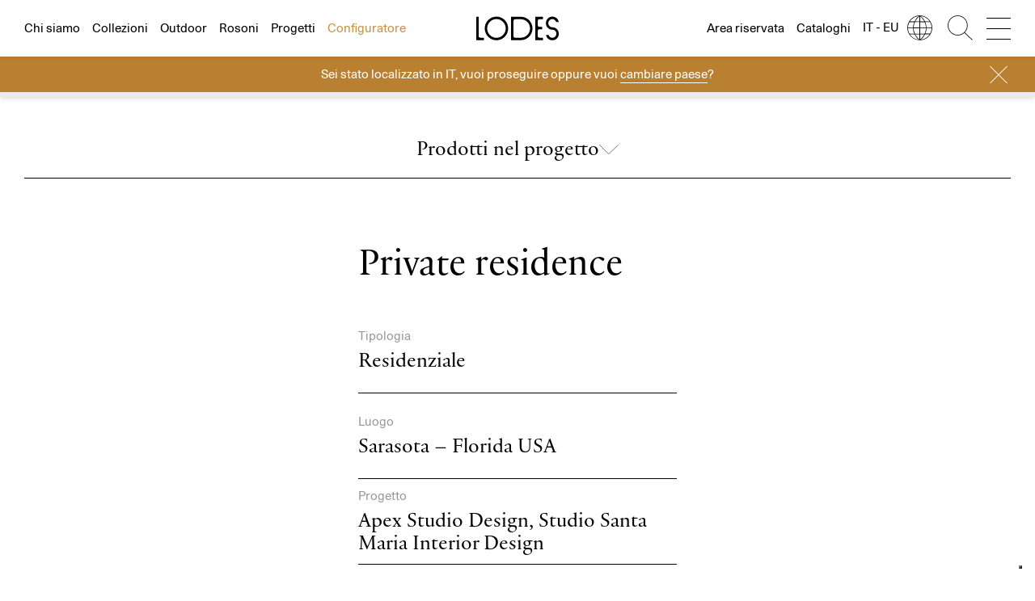

--- FILE ---
content_type: text/html; charset=UTF-8
request_url: https://www.lodes.com/progetto/private-residence/
body_size: 21788
content:
<!doctype html>
<html lang="it-IT">

<head>
	<script src="https://www.google.com/recaptcha/api.js?render=6LezhUosAAAAAJjrpgdCThamlosovo89zEBBCN_M" type="ef6266c044ff640fdf1c3c6a-text/javascript"></script>
		<script type="ef6266c044ff640fdf1c3c6a-text/javascript">
		var _iub = _iub || [];
		_iub.csConfiguration = {
			"askConsentAtCookiePolicyUpdate": true,
			"cookiePolicyInOtherWindow": true,
			"countryDetection": true,
			"enableFadp": true,
			"enableLgpd": true,
			"enableUspr": true,
			"fadpApplies": true,
			"lgpdAppliesGlobally": false,
			"perPurposeConsent": true,
			"siteId": 3414064,
			"cookiePolicyId": 18545009,
			"callback": {
				"onPreferenceExpressedOrNotNeeded": function(e) {
					if (dataLayer.push({
							iubenda_ccpa_opted_out: _iub.cs.api.isCcpaOptedOut()
						}), e) {
						if (!0 === e.consent) dataLayer.push({
							event: "iubenda_consent_given"
						});
						else if (!1 === e.consent) dataLayer.push({
							event: "iubenda_consent_rejected"
						});
						else if (e.purposes)
							for (var n in e.purposes) e.purposes[n] && dataLayer.push({
								event: "iubenda_consent_given_purpose_" + n
							})
					} else dataLayer.push({
						event: "iubenda_preference_not_needed"
					})
				}
			},
			"banner": {
				"acceptButtonDisplay": true,
				"closeButtonDisplay": false,
				"customizeButtonDisplay": true,
				"explicitWithdrawal": true,
				"listPurposes": true,
				"ownerName": "Lodes",
				"position": "float-center",
				"rejectButtonDisplay": true,
				"showPurposesToggles": true,
				"showTitle": false,
				"showTotalNumberOfProviders": true
			}
		};
		_iub.csLangConfiguration = {
			"it": {
				"cookiePolicyId": 18545009
			},
			"en": {
				"cookiePolicyId": 73406098
			},
			"fr": {
				"cookiePolicyId": 84592904
			},
			"de": {
				"cookiePolicyId": 89987972
			},
			"es": {
				"cookiePolicyId": 65273968
			},
			"ru": {
				"cookiePolicyId": 36395533
			}
		};
	</script>
	<script type="ef6266c044ff640fdf1c3c6a-text/javascript" src="//cs.iubenda.com/sync/3414064.js"></script>
	<script type="ef6266c044ff640fdf1c3c6a-text/javascript" src="//cdn.iubenda.com/cs/gpp/stub.js"></script>
	<script type="ef6266c044ff640fdf1c3c6a-text/javascript" src="//cdn.iubenda.com/cs/iubenda_cs.js" charset="UTF-8" async></script>

	<script type="ef6266c044ff640fdf1c3c6a-text/javascript">
		window.dataLayer = window.dataLayer || [];
		window.dataLayer.push({
			'event': 'datalayer_init',
			'page': {
				'category': 'Progetti',
				'country': 'EU',
				'language': 'IT',
				'status_code': '200'
			}
		});

		function gtag() {
			dataLayer.push(arguments);
		}


					// gtag("consent", "default", {
			//   ad_storage: "denied", 
			//   analytics_storage: "denied",
			//   functionality_storage: "denied",
			//   personalization_storage: "denied",
			//   security_storage: "denied",
			//   wait_for_update: 2000
			// });
			//gtag('set', 'url_passthrough', true);
			//gtag("set", "ads_data_redaction", true);
			</script>

	
	<!-- Google Tag Manager -->
	<script type="ef6266c044ff640fdf1c3c6a-text/javascript">
		(function(w, d, s, l, i) {
			w[l] = w[l] || [];
			w[l].push({
				'gtm.start': new Date().getTime(),
				event: 'gtm.js'
			});
			var f = d.getElementsByTagName(s)[0],
				j = d.createElement(s),
				dl = l != 'dataLayer' ? '&l=' + l : '';
			j.async = true;
			j.src =
				'https://gtm.lodes.com/gtm.js?id=' + i + dl;
			f.parentNode.insertBefore(j, f);
		})(window, document, 'script', 'dataLayer', 'GTM-59ST8QS');
	</script>
	<!-- End Google Tag Manager -->

		<style>
		#iubenda-cs-banner p.iub-p,
		#iubenda-cs-banner p.iub-p *,
		#iubenda-cs-banner a {
			color: white !important;
			opacity: 1 !important;
		}

		.iubenda-granular-controls-container * {
			color: white !important;
			opacity: 1 !important;
		}

		body #iubenda-cs-banner .iubenda-cs-opt-group button.iubenda-cs-accept-btn,
		body #iubenda-cs-banner .iubenda-cs-opt-group button.iubenda-cs-btn-primary {
			background: white !important;
			color: black !important;
		}

		section.ch2.ch2-region-g0 {
			display: none !important;
		}
	</style>
	<!-- <script>(function(w,d,s,l,i){w[l]=w[l]||[];w[l].push({'gtm.start':
new Date().getTime(),event:'gtm.js'});var f=d.getElementsByTagName(s)[0],
j=d.createElement(s),dl=l!='dataLayer'?'&l='+l:'';j.async=true;j.src=
'https://www.googletagmanager.com/gtm.js?id='+i+dl;f.parentNode.insertBefore(j,f);
})(window,document,'script','dataLayer','GTM-59ST8QS');</script> -->


	<meta charset="UTF-8" />
	<meta name="viewport" content="width=device-width, initial-scale=1" />
	<link rel="apple-touch-icon" sizes="57x57" href="/apple-icon-57x57.png">
	<link rel="apple-touch-icon" sizes="60x60" href="/apple-icon-60x60.png">
	<link rel="apple-touch-icon" sizes="72x72" href="/apple-icon-72x72.png">
	<link rel="apple-touch-icon" sizes="76x76" href="/apple-icon-76x76.png">
	<link rel="apple-touch-icon" sizes="114x114" href="/apple-icon-114x114.png">
	<link rel="apple-touch-icon" sizes="120x120" href="/apple-icon-120x120.png">
	<link rel="apple-touch-icon" sizes="144x144" href="/apple-icon-144x144.png">
	<link rel="apple-touch-icon" sizes="152x152" href="/apple-icon-152x152.png">
	<link rel="apple-touch-icon" sizes="180x180" href="/apple-icon-180x180.png">
	<link rel="icon" type="image/png" sizes="192x192" href="/android-icon-192x192.png">
	<link rel="icon" type="image/png" sizes="32x32" href="/favicon-32x32.png">
	<link rel="icon" type="image/png" sizes="96x96" href="/favicon-96x96.png">
	<link rel="icon" type="image/png" sizes="16x16" href="/favicon-16x16.png">
	<link rel="manifest" href="/manifest.json">
	<meta name="msapplication-TileColor" content="#ffffff">
	<meta name="msapplication-TileImage" content="/ms-icon-144x144.png">
	<meta name="theme-color" content="#ffffff">
	<meta name="facebook-domain-verification" content="wtpq3qs2aou6mbw7spte219h45xcs3" />
	<meta name='robots' content='index, follow, max-image-preview:large, max-snippet:-1, max-video-preview:-1' />
<link rel="alternate" hreflang="it" href="https://www.lodes.com/progetto/private-residence/" />
<link rel="alternate" hreflang="en" href="https://www.lodes.com/en/project/private-residence/" />
<link rel="alternate" hreflang="fr" href="https://www.lodes.com/fr/projet/private-residence/" />
<link rel="alternate" hreflang="de" href="https://www.lodes.com/de/project/private-residence/" />
<link rel="alternate" hreflang="es" href="https://www.lodes.com/es/proyecto/private-residence/" />
<link rel="alternate" hreflang="ru" href="https://www.lodes.com/ru/проект/private-residence/" />
<link rel="alternate" hreflang="cn" href="https://www.lodes.com/zh-hant/项目/private-residence/" />
<link rel="alternate" hreflang="x-default" href="https://www.lodes.com/progetto/private-residence/" />

	<!-- This site is optimized with the Yoast SEO plugin v26.6 - https://yoast.com/wordpress/plugins/seo/ -->
	<title>Private residence - Lodes</title>
	<link rel="canonical" href="https://www.lodes.com/progetto/private-residence/" />
	<meta property="og:locale" content="it_IT" />
	<meta property="og:type" content="article" />
	<meta property="og:title" content="Private residence - Lodes" />
	<meta property="og:url" content="https://www.lodes.com/progetto/private-residence/" />
	<meta property="og:site_name" content="Lodes" />
	<meta property="article:modified_time" content="2024-02-20T10:00:35+00:00" />
	<meta name="twitter:card" content="summary_large_image" />
	<script type="application/ld+json" class="yoast-schema-graph">{"@context":"https://schema.org","@graph":[{"@type":"WebPage","@id":"https://www.lodes.com/progetto/private-residence/","url":"https://www.lodes.com/progetto/private-residence/","name":"Private residence - Lodes","isPartOf":{"@id":"https://www.lodes.com/#website"},"datePublished":"2024-01-31T10:00:51+00:00","dateModified":"2024-02-20T10:00:35+00:00","breadcrumb":{"@id":"https://www.lodes.com/progetto/private-residence/#breadcrumb"},"inLanguage":"it-IT","potentialAction":[{"@type":"ReadAction","target":["https://www.lodes.com/progetto/private-residence/"]}]},{"@type":"BreadcrumbList","@id":"https://www.lodes.com/progetto/private-residence/#breadcrumb","itemListElement":[{"@type":"ListItem","position":1,"name":"Progetti","item":"https://www.lodes.com/project/"},{"@type":"ListItem","position":2,"name":"Private residence"}]},{"@type":"WebSite","@id":"https://www.lodes.com/#website","url":"https://www.lodes.com/","name":"Lodes","description":"","potentialAction":[{"@type":"SearchAction","target":{"@type":"EntryPoint","urlTemplate":"https://www.lodes.com/?s={search_term_string}"},"query-input":{"@type":"PropertyValueSpecification","valueRequired":true,"valueName":"search_term_string"}}],"inLanguage":"it-IT"}]}</script>
	<!-- / Yoast SEO plugin. -->


<link rel="alternate" type="application/rss+xml" title="Lodes &raquo; Feed" href="https://www.lodes.com/feed/" />
<link rel="alternate" type="application/rss+xml" title="Lodes &raquo; Feed dei commenti" href="https://www.lodes.com/comments/feed/" />
<link rel="alternate" title="oEmbed (JSON)" type="application/json+oembed" href="https://www.lodes.com/wp-json/oembed/1.0/embed?url=https%3A%2F%2Fwww.lodes.com%2Fprogetto%2Fprivate-residence%2F" />
<link rel="alternate" title="oEmbed (XML)" type="text/xml+oembed" href="https://www.lodes.com/wp-json/oembed/1.0/embed?url=https%3A%2F%2Fwww.lodes.com%2Fprogetto%2Fprivate-residence%2F&#038;format=xml" />
<style id='wp-img-auto-sizes-contain-inline-css'>
img:is([sizes=auto i],[sizes^="auto," i]){contain-intrinsic-size:3000px 1500px}
/*# sourceURL=wp-img-auto-sizes-contain-inline-css */
</style>
<link rel='stylesheet' id='wp-block-library-css' href='https://www.lodes.com/wp-includes/css/dist/block-library/style.min.css?ver=6.9' media='all' />
<style id='global-styles-inline-css'>
:root{--wp--preset--aspect-ratio--square: 1;--wp--preset--aspect-ratio--4-3: 4/3;--wp--preset--aspect-ratio--3-4: 3/4;--wp--preset--aspect-ratio--3-2: 3/2;--wp--preset--aspect-ratio--2-3: 2/3;--wp--preset--aspect-ratio--16-9: 16/9;--wp--preset--aspect-ratio--9-16: 9/16;--wp--preset--color--black: #000000;--wp--preset--color--cyan-bluish-gray: #abb8c3;--wp--preset--color--white: #FFFFFF;--wp--preset--color--pale-pink: #f78da7;--wp--preset--color--vivid-red: #cf2e2e;--wp--preset--color--luminous-vivid-orange: #ff6900;--wp--preset--color--luminous-vivid-amber: #fcb900;--wp--preset--color--light-green-cyan: #7bdcb5;--wp--preset--color--vivid-green-cyan: #00d084;--wp--preset--color--pale-cyan-blue: #8ed1fc;--wp--preset--color--vivid-cyan-blue: #0693e3;--wp--preset--color--vivid-purple: #9b51e0;--wp--preset--color--dark-gray: #28303D;--wp--preset--color--gray: #39414D;--wp--preset--color--green: #D1E4DD;--wp--preset--color--blue: #D1DFE4;--wp--preset--color--purple: #D1D1E4;--wp--preset--color--red: #E4D1D1;--wp--preset--color--orange: #E4DAD1;--wp--preset--color--yellow: #EEEADD;--wp--preset--gradient--vivid-cyan-blue-to-vivid-purple: linear-gradient(135deg,rgb(6,147,227) 0%,rgb(155,81,224) 100%);--wp--preset--gradient--light-green-cyan-to-vivid-green-cyan: linear-gradient(135deg,rgb(122,220,180) 0%,rgb(0,208,130) 100%);--wp--preset--gradient--luminous-vivid-amber-to-luminous-vivid-orange: linear-gradient(135deg,rgb(252,185,0) 0%,rgb(255,105,0) 100%);--wp--preset--gradient--luminous-vivid-orange-to-vivid-red: linear-gradient(135deg,rgb(255,105,0) 0%,rgb(207,46,46) 100%);--wp--preset--gradient--very-light-gray-to-cyan-bluish-gray: linear-gradient(135deg,rgb(238,238,238) 0%,rgb(169,184,195) 100%);--wp--preset--gradient--cool-to-warm-spectrum: linear-gradient(135deg,rgb(74,234,220) 0%,rgb(151,120,209) 20%,rgb(207,42,186) 40%,rgb(238,44,130) 60%,rgb(251,105,98) 80%,rgb(254,248,76) 100%);--wp--preset--gradient--blush-light-purple: linear-gradient(135deg,rgb(255,206,236) 0%,rgb(152,150,240) 100%);--wp--preset--gradient--blush-bordeaux: linear-gradient(135deg,rgb(254,205,165) 0%,rgb(254,45,45) 50%,rgb(107,0,62) 100%);--wp--preset--gradient--luminous-dusk: linear-gradient(135deg,rgb(255,203,112) 0%,rgb(199,81,192) 50%,rgb(65,88,208) 100%);--wp--preset--gradient--pale-ocean: linear-gradient(135deg,rgb(255,245,203) 0%,rgb(182,227,212) 50%,rgb(51,167,181) 100%);--wp--preset--gradient--electric-grass: linear-gradient(135deg,rgb(202,248,128) 0%,rgb(113,206,126) 100%);--wp--preset--gradient--midnight: linear-gradient(135deg,rgb(2,3,129) 0%,rgb(40,116,252) 100%);--wp--preset--gradient--purple-to-yellow: linear-gradient(160deg, #D1D1E4 0%, #EEEADD 100%);--wp--preset--gradient--yellow-to-purple: linear-gradient(160deg, #EEEADD 0%, #D1D1E4 100%);--wp--preset--gradient--green-to-yellow: linear-gradient(160deg, #D1E4DD 0%, #EEEADD 100%);--wp--preset--gradient--yellow-to-green: linear-gradient(160deg, #EEEADD 0%, #D1E4DD 100%);--wp--preset--gradient--red-to-yellow: linear-gradient(160deg, #E4D1D1 0%, #EEEADD 100%);--wp--preset--gradient--yellow-to-red: linear-gradient(160deg, #EEEADD 0%, #E4D1D1 100%);--wp--preset--gradient--purple-to-red: linear-gradient(160deg, #D1D1E4 0%, #E4D1D1 100%);--wp--preset--gradient--red-to-purple: linear-gradient(160deg, #E4D1D1 0%, #D1D1E4 100%);--wp--preset--font-size--small: 18px;--wp--preset--font-size--medium: 20px;--wp--preset--font-size--large: 24px;--wp--preset--font-size--x-large: 42px;--wp--preset--font-size--extra-small: 16px;--wp--preset--font-size--normal: 20px;--wp--preset--font-size--extra-large: 40px;--wp--preset--font-size--huge: 96px;--wp--preset--font-size--gigantic: 144px;--wp--preset--spacing--20: 0.44rem;--wp--preset--spacing--30: 0.67rem;--wp--preset--spacing--40: 1rem;--wp--preset--spacing--50: 1.5rem;--wp--preset--spacing--60: 2.25rem;--wp--preset--spacing--70: 3.38rem;--wp--preset--spacing--80: 5.06rem;--wp--preset--shadow--natural: 6px 6px 9px rgba(0, 0, 0, 0.2);--wp--preset--shadow--deep: 12px 12px 50px rgba(0, 0, 0, 0.4);--wp--preset--shadow--sharp: 6px 6px 0px rgba(0, 0, 0, 0.2);--wp--preset--shadow--outlined: 6px 6px 0px -3px rgb(255, 255, 255), 6px 6px rgb(0, 0, 0);--wp--preset--shadow--crisp: 6px 6px 0px rgb(0, 0, 0);}:where(.is-layout-flex){gap: 0.5em;}:where(.is-layout-grid){gap: 0.5em;}body .is-layout-flex{display: flex;}.is-layout-flex{flex-wrap: wrap;align-items: center;}.is-layout-flex > :is(*, div){margin: 0;}body .is-layout-grid{display: grid;}.is-layout-grid > :is(*, div){margin: 0;}:where(.wp-block-columns.is-layout-flex){gap: 2em;}:where(.wp-block-columns.is-layout-grid){gap: 2em;}:where(.wp-block-post-template.is-layout-flex){gap: 1.25em;}:where(.wp-block-post-template.is-layout-grid){gap: 1.25em;}.has-black-color{color: var(--wp--preset--color--black) !important;}.has-cyan-bluish-gray-color{color: var(--wp--preset--color--cyan-bluish-gray) !important;}.has-white-color{color: var(--wp--preset--color--white) !important;}.has-pale-pink-color{color: var(--wp--preset--color--pale-pink) !important;}.has-vivid-red-color{color: var(--wp--preset--color--vivid-red) !important;}.has-luminous-vivid-orange-color{color: var(--wp--preset--color--luminous-vivid-orange) !important;}.has-luminous-vivid-amber-color{color: var(--wp--preset--color--luminous-vivid-amber) !important;}.has-light-green-cyan-color{color: var(--wp--preset--color--light-green-cyan) !important;}.has-vivid-green-cyan-color{color: var(--wp--preset--color--vivid-green-cyan) !important;}.has-pale-cyan-blue-color{color: var(--wp--preset--color--pale-cyan-blue) !important;}.has-vivid-cyan-blue-color{color: var(--wp--preset--color--vivid-cyan-blue) !important;}.has-vivid-purple-color{color: var(--wp--preset--color--vivid-purple) !important;}.has-black-background-color{background-color: var(--wp--preset--color--black) !important;}.has-cyan-bluish-gray-background-color{background-color: var(--wp--preset--color--cyan-bluish-gray) !important;}.has-white-background-color{background-color: var(--wp--preset--color--white) !important;}.has-pale-pink-background-color{background-color: var(--wp--preset--color--pale-pink) !important;}.has-vivid-red-background-color{background-color: var(--wp--preset--color--vivid-red) !important;}.has-luminous-vivid-orange-background-color{background-color: var(--wp--preset--color--luminous-vivid-orange) !important;}.has-luminous-vivid-amber-background-color{background-color: var(--wp--preset--color--luminous-vivid-amber) !important;}.has-light-green-cyan-background-color{background-color: var(--wp--preset--color--light-green-cyan) !important;}.has-vivid-green-cyan-background-color{background-color: var(--wp--preset--color--vivid-green-cyan) !important;}.has-pale-cyan-blue-background-color{background-color: var(--wp--preset--color--pale-cyan-blue) !important;}.has-vivid-cyan-blue-background-color{background-color: var(--wp--preset--color--vivid-cyan-blue) !important;}.has-vivid-purple-background-color{background-color: var(--wp--preset--color--vivid-purple) !important;}.has-black-border-color{border-color: var(--wp--preset--color--black) !important;}.has-cyan-bluish-gray-border-color{border-color: var(--wp--preset--color--cyan-bluish-gray) !important;}.has-white-border-color{border-color: var(--wp--preset--color--white) !important;}.has-pale-pink-border-color{border-color: var(--wp--preset--color--pale-pink) !important;}.has-vivid-red-border-color{border-color: var(--wp--preset--color--vivid-red) !important;}.has-luminous-vivid-orange-border-color{border-color: var(--wp--preset--color--luminous-vivid-orange) !important;}.has-luminous-vivid-amber-border-color{border-color: var(--wp--preset--color--luminous-vivid-amber) !important;}.has-light-green-cyan-border-color{border-color: var(--wp--preset--color--light-green-cyan) !important;}.has-vivid-green-cyan-border-color{border-color: var(--wp--preset--color--vivid-green-cyan) !important;}.has-pale-cyan-blue-border-color{border-color: var(--wp--preset--color--pale-cyan-blue) !important;}.has-vivid-cyan-blue-border-color{border-color: var(--wp--preset--color--vivid-cyan-blue) !important;}.has-vivid-purple-border-color{border-color: var(--wp--preset--color--vivid-purple) !important;}.has-vivid-cyan-blue-to-vivid-purple-gradient-background{background: var(--wp--preset--gradient--vivid-cyan-blue-to-vivid-purple) !important;}.has-light-green-cyan-to-vivid-green-cyan-gradient-background{background: var(--wp--preset--gradient--light-green-cyan-to-vivid-green-cyan) !important;}.has-luminous-vivid-amber-to-luminous-vivid-orange-gradient-background{background: var(--wp--preset--gradient--luminous-vivid-amber-to-luminous-vivid-orange) !important;}.has-luminous-vivid-orange-to-vivid-red-gradient-background{background: var(--wp--preset--gradient--luminous-vivid-orange-to-vivid-red) !important;}.has-very-light-gray-to-cyan-bluish-gray-gradient-background{background: var(--wp--preset--gradient--very-light-gray-to-cyan-bluish-gray) !important;}.has-cool-to-warm-spectrum-gradient-background{background: var(--wp--preset--gradient--cool-to-warm-spectrum) !important;}.has-blush-light-purple-gradient-background{background: var(--wp--preset--gradient--blush-light-purple) !important;}.has-blush-bordeaux-gradient-background{background: var(--wp--preset--gradient--blush-bordeaux) !important;}.has-luminous-dusk-gradient-background{background: var(--wp--preset--gradient--luminous-dusk) !important;}.has-pale-ocean-gradient-background{background: var(--wp--preset--gradient--pale-ocean) !important;}.has-electric-grass-gradient-background{background: var(--wp--preset--gradient--electric-grass) !important;}.has-midnight-gradient-background{background: var(--wp--preset--gradient--midnight) !important;}.has-small-font-size{font-size: var(--wp--preset--font-size--small) !important;}.has-medium-font-size{font-size: var(--wp--preset--font-size--medium) !important;}.has-large-font-size{font-size: var(--wp--preset--font-size--large) !important;}.has-x-large-font-size{font-size: var(--wp--preset--font-size--x-large) !important;}
/*# sourceURL=global-styles-inline-css */
</style>

<style id='classic-theme-styles-inline-css'>
/*! This file is auto-generated */
.wp-block-button__link{color:#fff;background-color:#32373c;border-radius:9999px;box-shadow:none;text-decoration:none;padding:calc(.667em + 2px) calc(1.333em + 2px);font-size:1.125em}.wp-block-file__button{background:#32373c;color:#fff;text-decoration:none}
/*# sourceURL=/wp-includes/css/classic-themes.min.css */
</style>
<link rel='stylesheet' id='twenty-twenty-one-style-css' href='https://www.lodes.com/wp-content/themes/lodes/style.css?ver=1.911' media='all' />
<link rel='stylesheet' id='twenty-twenty-one-print-style-css' href='https://www.lodes.com/wp-content/themes/lodes/assets/css/print.css?ver=6.9' media='print' />
<script src="https://www.lodes.com/wp-includes/js/jquery/jquery.min.js?ver=3.7.1" id="jquery-core-js" type="ef6266c044ff640fdf1c3c6a-text/javascript"></script>
<script src="https://www.lodes.com/wp-includes/js/jquery/jquery-migrate.min.js?ver=3.4.1" id="jquery-migrate-js" type="ef6266c044ff640fdf1c3c6a-text/javascript"></script>
<link rel="https://api.w.org/" href="https://www.lodes.com/wp-json/" /><link rel="EditURI" type="application/rsd+xml" title="RSD" href="https://www.lodes.com/xmlrpc.php?rsd" />
<meta name="generator" content="WordPress 6.9" />
<link rel='shortlink' href='https://www.lodes.com/?p=49314' />
<meta name="generator" content="WPML ver:4.8.6 stt:61,1,4,3,27,45,2;" />
<script type="ef6266c044ff640fdf1c3c6a-text/javascript">var ajaxurl = "https://www.lodes.com/wp-admin/admin-ajax.php";</script><style>.recentcomments a{display:inline !important;padding:0 !important;margin:0 !important;}</style>	<link rel="preconnect" href="https://fonts.gstatic.com">
	<link rel="stylesheet" href="https://www.lodes.com/wp-content/themes/lodes/mobile.css?ver=1.21" media="all">


</head>

<body class="wp-singular project-template-default single single-project postid-49314 wp-embed-responsive wp-theme-lodes is-light-theme no-js singular" data-lng="it" data-code="eu">
	<!-- Google Tag Manager (noscript) -->
	<!-- <noscript><iframe src="https://www.googletagmanager.com/ns.html?id=GTM-59ST8QS"
height="0" width="0" style="display:none;visibility:hidden"></iframe></noscript> -->
	<!-- End Google Tag Manager (noscript) -->

				<div id="localizato">
			<div class="inner-localizato">Sei stato localizzato in <span class="uppercase">it</span>, vuoi proseguire oppure vuoi <span class="underline">cambiare paese</span>?</div>
			<div class="close-localizator">
				<div class="c-local c-local1"></div>
				<div class="c-local c-local2"></div>
			</div>
		</div>
		<div id="page" class="site new-website-class">
		<header id="head" class="font15 shadow">
			<div class="left text-15" id="menu-area-riservata" style="display:none;"><a href="https://www.lodes.com/area-riservata/">Area riservata</a></div>
			<div class="left" id="main_menu"><div class="menu-mainmenu-container"><ul id="menu-mainmenu" class="menu"><li id="menu-item-55549" class="menu-item menu-item-type-post_type menu-item-object-page menu-item-55549"><a href="https://www.lodes.com/lodes-illuminazione/">Chi siamo</a></li>
<li id="menu-item-21" class="menu-item menu-item-type-post_type menu-item-object-page menu-item-21"><a href="https://www.lodes.com/collezioni/">Collezioni</a></li>
<li id="menu-item-70727" class="menu-item menu-item-type-post_type menu-item-object-page menu-item-70727"><a href="https://www.lodes.com/outdoor/">Outdoor</a></li>
<li id="menu-item-36725" class="menu-item menu-item-type-post_type menu-item-object-page menu-item-36725"><a href="https://www.lodes.com/rosoni/">Rosoni</a></li>
<li id="menu-item-23" class="apri-progetti menu-item menu-item-type-post_type menu-item-object-page menu-item-23"><a href="https://www.lodes.com/progetti-2/">Progetti</a></li>
<li id="menu-item-22" class="gold menu-item menu-item-type-custom menu-item-object-custom menu-item-22"><a target="_blank" href="https://www.lodes.com/configurator/?lang=it">Configuratore</a></li>
</ul></div></div>
			<div id="logo"><a href="https://www.lodes.com"><img src="https://www.lodes.com/wp-content/themes/lodes/img/logo.svg" alt="logo Lodes"></a></div>
			<div class="right" id="secondary_menu">
				<div id="sec_menu" class="left"><div class="menu-secondarymenu-container"><ul id="menu-secondarymenu" class="menu"><li id="menu-item-66407" class="menu-item menu-item-type-post_type menu-item-object-page menu-item-66407"><a href="https://www.lodes.com/area-riservata/">Area riservata</a></li>
<li id="menu-item-25" class="menu-item menu-item-type-post_type menu-item-object-page menu-item-25"><a href="https://www.lodes.com/cataloghi/">Cataloghi</a></li>
</ul></div></div>
				<div class="left uppercase" id="language_selector"><span class="nomobile">it - eu </span><svg class="icona-mondo" xmlns="http://www.w3.org/2000/svg" viewBox="0 0 35 35">
<path d="M30.7 25.3c1.4-2.3 2.2-5 2.2-7.8 0-2.9-.8-5.5-2.2-7.8-2.7-4.6-7.6-7.6-13.2-7.6S7 5.1 4.3 9.6c-1.4 2.3-2.2 5-2.2 7.8 0 2.9.8 5.5 2.2 7.8 2.7 4.5 7.6 7.5 13.2 7.5 5.6.2 10.5-2.8 13.2-7.4zm-.5-.7h-5.9c.9-2.1 1.5-4.4 1.5-6.8H32c0 2.5-.6 4.8-1.8 6.8zm1.9-7.5h-6.3c-.1-2.4-.6-4.7-1.5-6.8h5.9c1.2 2.1 1.8 4.4 1.9 6.8zm-2.3-7.5H24c-1.3-2.8-3.3-5.1-5.2-6.7 4.6.4 8.6 3 11 6.7zM17.9 3.2c2 1.4 3.9 3.7 5.3 6.4h-5.3V3.2zm0 7.2h5.6c.9 2.1 1.5 4.4 1.6 6.8h-7.2v-6.8zm7.2 7.5c-.1 2.4-.7 4.7-1.6 6.8h-5.6v-6.8h7.2zm-8 0v6.8h-5.6c-.9-2.1-1.5-4.4-1.6-6.8h7.2zm-7.2-.8c.1-2.4.7-4.7 1.6-6.8h5.6v6.8H9.9zm7.2-7.5h-5.3c1.4-2.7 3.3-5 5.3-6.4v6.4zm-.9-6.7c-2 1.6-3.9 3.9-5.2 6.7H5.2c2.4-3.7 6.4-6.3 11-6.7zM4.8 10.4h5.9c-.9 2.1-1.5 4.4-1.5 6.8H2.9c.1-2.5.7-4.8 1.9-6.8zm4.3 7.5c.1 2.4.6 4.7 1.5 6.8H4.8c-1.1-2-1.8-4.3-1.9-6.8h6.2zm-3.9 7.5H11c1.3 2.8 3.2 5.1 5.2 6.7-4.6-.4-8.6-3-11-6.7zm6.6 0h5.3v6.4c-2-1.4-3.9-3.7-5.3-6.4zm6.1 0h5.3c-1.4 2.7-3.3 5-5.3 6.4v-6.4zm.9 6.7c2-1.6 3.9-3.9 5.2-6.7h5.8c-2.4 3.7-6.4 6.3-11 6.7z"></path>
</svg></div>
				<div class="left" id="cerca"><svg class="icona-lente" xmlns="http://www.w3.org/2000/svg" viewBox="0 0 35 35">
<path d="M32.8 32.2l-9.6-9.1c2.2-2.2 3.5-5.3 3.5-8.6 0-6.8-5.5-12.4-12.3-12.4-6.8 0-12.3 5.6-12.3 12.4 0 6.8 5.5 12.4 12.3 12.4 3.2 0 6.1-1.2 8.2-3.2l9.6 9.1.6-.6zM2.9 14.5C2.9 8.1 8 2.9 14.4 2.9s11.5 5.2 11.5 11.6-5.2 11.6-11.5 11.6S2.9 20.9 2.9 14.5z"></path>
</svg></div>
				<div class="left relative" id="burger">
					<div class="burger burger1"></div>
					<div class="burger burger2"></div>
					<div class="burger burger3"></div>
				</div>
				<div class="clear"></div>
			</div>
			<div class="clear"></div>
		</header>
		<div id="overlay-white"></div>
		<div id="selettore-lingua">
	<div class="accordion">
		<div class="accordion-title"><span class="left-title">Lingua <span class="gray">Italiano</span></span><span class="right-icon"><span class="plus1"></span><span class="plus2"></span></span></div>
		<div class="accordion-body">
			<a class="block-link" href="https://www.lodes.com/progetto/private-residence/">Italiano</a><a class="block-link" href="https://www.lodes.com/en/project/private-residence/">English</a><a class="block-link" href="https://www.lodes.com/fr/projet/private-residence/">Français</a><a class="block-link" href="https://www.lodes.com/de/project/private-residence/">Deutsch</a><a class="block-link" href="https://www.lodes.com/es/proyecto/private-residence/">Español</a><a class="block-link" href="https://www.lodes.com/ru/проект/private-residence/">Русский</a><a class="block-link" href="https://www.lodes.com/zh-hant/项目/private-residence/">简体中文</a>		</div>
	</div>
	<div class="accordion">
		<div class="accordion-title"><span class="left-title">Regione <span class="gray">Europa</span></span><span class="right-icon"><span class="plus1"></span><span class="plus2"></span></span></div>
		<div class="accordion-body">
							<a class="block-link" rel="nofollow" href="https://www.lodes.com/progetto/private-residence/?code=eu">Europa</a>
							<a class="block-link" rel="nofollow" href="https://www.lodes.com/progetto/private-residence/?code=us">Nord America</a>
							<a class="block-link" rel="nofollow" href="https://www.lodes.com/progetto/private-residence/?code=rw">Resto del mondo</a>
					</div>
	</div>
</div>			<div id="menu" class="shadow">
		<div class="menu-scaletta shadow padding30">
			<ul class="serif font22 inline-block marginr50">
				<li class="span2"><a class="sub-menu mobileplus" data-id="1" href="https://www.lodes.com/collezioni/">Collezioni</a>
				<div id="sub-sub-menu-mobile" class="onlymobile">
					<div class="inner-sub-mobile">
						<ul>
												<li class="serif"><a href="https://www.lodes.com/collezioni/sospensioni-cluster/">Sospensioni cluster</a></li>
												<li class="serif"><a href="https://www.lodes.com/collezioni/sospensioni/">Sospensioni</a></li>
												<li class="serif"><a href="https://www.lodes.com/collezioni/parete/">Parete</a></li>
												<li class="serif"><a href="https://www.lodes.com/collezioni/soffitto/">Soffitto</a></li>
												<li class="serif"><a href="https://www.lodes.com/collezioni/terra/">Terra</a></li>
												<li class="serif"><a href="https://www.lodes.com/collezioni/tavolo/">Tavolo</a></li>
												<li class="serif"><a href="https://www.lodes.com/collezioni/outdoor/">Outdoor</a></li>
												<li class="margintb font15"><a href="https://www.lodes.com/collezioni/">Tutte le collezioni</a></li>
						</ul>
										</div>
				</div>
				</li>
				
				<li class="span2"><a href="https://www.lodes.com/outdoor/">Outdoor</a></li>
				<li class="borderm-r"><a href="https://www.lodes.com/rosoni/">Rosoni</a></li>
				<li><a href="https://www.lodes.com/finiture/">Finiture</a></li>
				<li class="borderm-r"><a href="https://www.lodes.com/designer/">Designer</a></li>
				<li><a href="https://www.lodes.com/news/">News</a></li>
				<li class="borderm-r"><a href="https://www.lodes.com/progetti-2/">Progetti</a></li>
				<li class=""><a href="https://www.lodes.com/case-study/">Case Study</a></li>
				<li class="span2"><a href="https://www.lodes.com/area-riservata/">Area riservata</a></li>
				

				<li class="onlymobile span2"><a href="https://www.lodes.com/cataloghi/">Cataloghi</a></li>
				<li class="margintb span2"><a class="sub-menu no-sub-mobile" data-id="2" href="https://www.lodes.com/diesel-living-with-lodes/">Diesel Living with Lodes</a></li>
				<li class="borderm-r"><a href="https://www.lodes.com/lodes-illuminazione/">Chi siamo</a></li>
				<li><a href="https://www.lodes.com/contatti/">Contatti</a></li>
				<li class="nomobile"><a href="https://www.lodes.com/store-locator/">Store locator</a></li>
			</ul>
			<div id="sub-menu" class="inline-block marginr50">
				<div class="sub font22 inline-block" data-id="1">
					<ul>
										<li class="serif"><a class="sub-sub-menu" data-id="16" href="https://www.lodes.com/collezioni/sospensioni-cluster/">Sospensioni cluster</a></li>
										<li class="serif"><a class="sub-sub-menu" data-id="15" href="https://www.lodes.com/collezioni/sospensioni/">Sospensioni</a></li>
										<li class="serif"><a class="sub-sub-menu" data-id="14" href="https://www.lodes.com/collezioni/parete/">Parete</a></li>
										<li class="serif"><a class="sub-sub-menu" data-id="13" href="https://www.lodes.com/collezioni/soffitto/">Soffitto</a></li>
										<li class="serif"><a class="sub-sub-menu" data-id="12" href="https://www.lodes.com/collezioni/terra/">Terra</a></li>
										<li class="serif"><a class="sub-sub-menu" data-id="11" href="https://www.lodes.com/collezioni/tavolo/">Tavolo</a></li>
										<li class="serif"><a class="sub-sub-menu" data-id="10" href="https://www.lodes.com/collezioni/outdoor/">Outdoor</a></li>
										<li class="margintb font15"><a href="https://www.lodes.com/collezioni/">Tutte le collezioni</a></li>
					</ul>
								</div>
				<div class="sub font15 inline-block marginr50" data-id="2">
					<ul>
										<li><a data-image="https://www.lodes.com/wp-content/uploads/2024/05/Megaphone-Chrome-225x300.png" class="uppercase product-hover" href="https://www.lodes.com/prodotti/megaphone/">Megaphone</a></li>
										<li><a data-image="https://www.lodes.com/wp-content/uploads/2024/05/Cross-01-225x300.jpg" class="uppercase product-hover" href="https://www.lodes.com/prodotti/cross/">Cross</a></li>
										<li><a data-image="https://www.lodes.com/wp-content/uploads/2023/07/UFO-35-Sand-225x300.png" class="uppercase product-hover" href="https://www.lodes.com/prodotti/u-f-o/">U.F.O.</a></li>
										<li><a data-image="https://www.lodes.com/wp-content/uploads/2023/07/Reglobe-55-225x300.png" class="uppercase product-hover" href="https://www.lodes.com/prodotti/reglobe/">Reglobe</a></li>
										<li><a data-image="https://www.lodes.com/wp-content/uploads/2023/07/Magic-Mushroom-2-225x300.png" class="uppercase product-hover" href="https://www.lodes.com/prodotti/magic-mushroom/">Magic Mushroom</a></li>
										<li><a data-image="https://www.lodes.com/wp-content/uploads/2022/05/Spring-Medium-1-225x300.png" class="uppercase product-hover" href="https://www.lodes.com/prodotti/spring/">Spring</a></li>
										<li><a data-image="https://www.lodes.com/wp-content/uploads/2022/05/ROD-Dark-Asphalt-225x300.png" class="uppercase product-hover" href="https://www.lodes.com/prodotti/rod/">ROD</a></li>
										<li><a data-image="https://www.lodes.com/wp-content/uploads/2021/03/Vinyl-Large-Black-Deep-Black-225x300.png" class="uppercase product-hover" href="https://www.lodes.com/prodotti/vinyl/">Vinyl</a></li>
										<li><a data-image="https://www.lodes.com/wp-content/uploads/2021/03/Urban-Concrete-80-Pink-Dust-225x300.png" class="uppercase product-hover" href="https://www.lodes.com/prodotti/urban-concrete/">Urban Concrete</a></li>
										<li><a data-image="https://www.lodes.com/wp-content/uploads/2021/03/Pipe-Small-Black-225x300.png" class="uppercase product-hover" href="https://www.lodes.com/prodotti/pipe/">Pipe</a></li>
										<li><a data-image="https://www.lodes.com/wp-content/uploads/2021/03/Glass-Drop-Chrome-225x300.png" class="uppercase product-hover" href="https://www.lodes.com/prodotti/glass-drop/">Glass Drop</a></li>
										<li><a data-image="https://www.lodes.com/wp-content/uploads/2021/03/Gask-Transparent-225x300.png" class="uppercase product-hover" href="https://www.lodes.com/prodotti/gask/">Gask</a></li>
										<li><a data-image="https://www.lodes.com/wp-content/uploads/2021/03/Fork-Small-Black-Ivory-225x300.png" class="uppercase product-hover" href="https://www.lodes.com/prodotti/fork/">Fork</a></li>
										<li><a data-image="https://www.lodes.com/wp-content/uploads/2021/03/Flask-B-Metallic-Black-225x300.png" class="uppercase product-hover" href="https://www.lodes.com/prodotti/flask/">Flask</a></li>
										<li><a data-image="https://www.lodes.com/wp-content/uploads/2021/03/Cage-Small-Black-Bronze-1-225x300.png" class="uppercase product-hover" href="https://www.lodes.com/prodotti/cage/">Cage</a></li>
										<li class="margintb"><a href="https://www.lodes.com/diesel-living-with-lodes/">Tutti i prodotti</a></li>
									</ul>
				</div>
			</div>
			<div id="sub-sub-menu" class="inline-block marginr50">
								<div class="sub-sub font15 inline-block" data-id="16">
					<ul>
										<li><a data-image="https://www.lodes.com/wp-content/uploads/2021/03/A-Tube-Medium-Suspension-Bronze-225x300.png" class="product-hover" href="https://www.lodes.com/prodotti/a-tube-sospensione/">A-Tube</a></li>
										<li><a data-image="https://www.lodes.com/wp-content/uploads/2021/03/A-Tube-Nano-Medium-Terra-21-225x300.png" class="product-hover" href="https://www.lodes.com/prodotti/a-tube-nano/">A-Tube Nano</a></li>
										<li><a data-image="https://www.lodes.com/wp-content/uploads/2021/03/A-Tube-Nano-Duo-Chrome-1-225x300.png" class="product-hover" href="https://www.lodes.com/prodotti/a-tube-nano-duo/">A-Tube Nano Duo</a></li>
										<li><a data-image="https://www.lodes.com/wp-content/uploads/2024/01/Cono-di-Luce-small-Red-1-225x300.png" class="product-hover" href="https://www.lodes.com/prodotti/cono-di-luce-sospensione-cluster/">Cono di Luce</a></li>
										<li><a data-image="https://www.lodes.com/wp-content/uploads/2022/01/IVY-I-Terra-225x300.png" class="product-hover" href="https://www.lodes.com/prodotti/ivy-i/">IVY I</a></li>
										<li><a data-image="https://www.lodes.com/wp-content/uploads/2021/03/Jefferson-Small-Gold-225x300.png" class="product-hover" href="https://www.lodes.com/prodotti/jefferson/">Jefferson</a></li>
										<li><a data-image="https://www.lodes.com/wp-content/uploads/2021/03/JIM-Bell-Black-02-225x300.png" class="product-hover" href="https://www.lodes.com/prodotti/jim-sospensione-cluster/">JIM bell, cone and cylinder</a></li>
										<li><a data-image="https://www.lodes.com/wp-content/uploads/2021/03/Kelly-Cluster-Champagne-225x300.png" class="product-hover" href="https://www.lodes.com/prodotti/kelly-cluster/">Kelly Cluster</a></li>
										<li><a data-image="https://www.lodes.com/wp-content/uploads/2021/03/Nostalgia-Medium-Black-Glossy-Smoke-225x300.png" class="product-hover" href="https://www.lodes.com/prodotti/nostalgia/">Nostalgia</a></li>
										<li><a data-image="https://www.lodes.com/wp-content/uploads/2024/08/Oblo-medium-Iridescent-225x300.png" class="product-hover" href="https://www.lodes.com/prodotti/oblo/">Oblò</a></li>
										<li><a data-image="https://www.lodes.com/wp-content/uploads/2021/03/Rain-Black-Gold-225x300.png" class="product-hover" href="https://www.lodes.com/prodotti/rain/">Rain</a></li>
										<li><a data-image="https://www.lodes.com/wp-content/uploads/2021/03/Random-Rose-Gold-225x300.png" class="product-hover" href="https://www.lodes.com/prodotti/random/">Random</a></li>
										<li><a data-image="https://www.lodes.com/wp-content/uploads/2021/03/Random-Solo-Glossy-Smoke-18-225x300.png" class="product-hover" href="https://www.lodes.com/prodotti/random-solo/">Random Solo</a></li>
										<li><a data-image="https://www.lodes.com/wp-content/uploads/2021/03/Spider-Black-225x300.png" class="product-hover" href="https://www.lodes.com/prodotti/spider/">Spider</a></li>
										<li><a data-image="https://www.lodes.com/wp-content/uploads/2022/01/Volum-29-1-225x300.png" class="product-hover" href="https://www.lodes.com/prodotti/volum-cluster/">Volum</a></li>
										<li class="margintb"><a href="https://www.lodes.com/collezioni/sospensioni-cluster/">Tutti i prodotti</a></li>
					</ul>
				</div>
												<div class="sub-sub font15 inline-block" data-id="15">
					<ul>
										<li><a data-image="https://www.lodes.com/wp-content/uploads/2021/03/Cima-Yellow-225x300.png" class="product-hover" href="https://www.lodes.com/prodotti/cima/">Cima</a></li>
										<li><a data-image="https://www.lodes.com/wp-content/uploads/2022/08/Elara-60-Black-225x300.png" class="product-hover" href="https://www.lodes.com/prodotti/elara/">Elara</a></li>
										<li><a data-image="https://www.lodes.com/wp-content/uploads/2022/01/IVY-V-Black-225x300.png" class="product-hover" href="https://www.lodes.com/prodotti/ivy-v/">IVY V</a></li>
										<li><a data-image="https://www.lodes.com/wp-content/uploads/2021/03/JIM-Dome-Black-02-225x300.png" class="product-hover" href="https://www.lodes.com/prodotti/jim-dome-sospensione/">JIM dome</a></li>
										<li><a data-image="https://www.lodes.com/wp-content/uploads/2021/03/Kelly-Small-Black-225x300.png" class="product-hover" href="https://www.lodes.com/prodotti/kelly/">Kelly</a></li>
										<li><a data-image="https://www.lodes.com/wp-content/uploads/2021/03/Kelly-Sphere-Small-Bronze-225x300.png" class="product-hover" href="https://www.lodes.com/prodotti/kelly-sphere/">Kelly sphere</a></li>
										<li><a data-image="https://www.lodes.com/wp-content/uploads/2023/12/Random-Cloud-14-23-Foster-White-225x300.png" class="product-hover" href="https://www.lodes.com/prodotti/random-cloud/">Random Cloud</a></li>
										<li><a data-image="https://www.lodes.com/wp-content/uploads/2024/08/RandomStick-short-GlossyBlack-225x300.png" class="product-hover" href="https://www.lodes.com/prodotti/random-stick/">Random Stick</a></li>
										<li><a data-image="https://www.lodes.com/wp-content/uploads/2021/03/Sky-Fall-medium-Glossy-Smoke-225x300.png" class="product-hover" href="https://www.lodes.com/prodotti/sky-fall/">Sky-Fall</a></li>
										<li><a data-image="https://www.lodes.com/wp-content/uploads/2024/01/Sky-Fall-Round-medium-Clear-225x300.png" class="product-hover" href="https://www.lodes.com/prodotti/sky-fall-round/">Sky-Fall Round</a></li>
										<li><a data-image="https://www.lodes.com/wp-content/uploads/2025/01/Tidal-Suspension-Terra-225x300.png" class="product-hover" href="https://www.lodes.com/prodotti/tidal-2/">Tidal </a></li>
										<li><a data-image="https://www.lodes.com/wp-content/uploads/2022/01/Volum-42-1-225x300.png" class="product-hover" href="https://www.lodes.com/prodotti/volum-sospensione/">Volum</a></li>
										<li class="margintb"><a href="https://www.lodes.com/collezioni/sospensioni/">Tutti i prodotti</a></li>
					</ul>
				</div>
												<div class="sub-sub font15 inline-block" data-id="14">
					<ul>
										<li><a data-image="https://www.lodes.com/wp-content/uploads/2021/03/Aile-Champagne-225x300.png" class="product-hover" href="https://www.lodes.com/prodotti/aile/">Aile</a></li>
										<li><a data-image="https://www.lodes.com/wp-content/uploads/2021/03/Laser-10-10-Black-225x300.png" class="product-hover" href="https://www.lodes.com/prodotti/laser/">Laser</a></li>
										<li><a data-image="https://www.lodes.com/wp-content/uploads/2021/03/Nautilus-Wall-Total-White-225x300.png" class="product-hover" href="https://www.lodes.com/prodotti/nautilus-parete/">Nautilus</a></li>
										<li><a data-image="https://www.lodes.com/wp-content/uploads/2021/03/Pin-Up-Black-225x300.png" class="product-hover" href="https://www.lodes.com/prodotti/pin-up/">Pin-Up</a></li>
										<li><a data-image="https://www.lodes.com/wp-content/uploads/2021/03/3-Puzzle-SquareRectangle-Wall-White-225x300.png" class="product-hover" href="https://www.lodes.com/prodotti/puzzle-parete/">Puzzle</a></li>
										<li><a data-image="https://www.lodes.com/wp-content/uploads/2021/03/Puzzle-Mega-Round-Large-Wall-White-225x300.png" class="product-hover" href="https://www.lodes.com/prodotti/puzzle-mega-parete/">Puzzle Mega</a></li>
										<li><a data-image="https://www.lodes.com/wp-content/uploads/2021/03/Puzzle-Double-Round-Wall-Bronze-225x300.png" class="product-hover" href="https://www.lodes.com/prodotti/puzzle-round-parete/">Puzzle Round</a></li>
										<li><a data-image="https://www.lodes.com/wp-content/uploads/2025/01/Shift-large-NaturalBrown-225x300.png" class="product-hover" href="https://www.lodes.com/prodotti/shift/">Shift</a></li>
										<li><a data-image="https://www.lodes.com/wp-content/uploads/2023/01/Volum-29-Wall-1-225x300.png" class="product-hover" href="https://www.lodes.com/prodotti/volum-parete/">Volum</a></li>
										<li class="margintb"><a href="https://www.lodes.com/collezioni/parete/">Tutti i prodotti</a></li>
					</ul>
				</div>
												<div class="sub-sub font15 inline-block" data-id="13">
					<ul>
										<li><a data-image="https://www.lodes.com/wp-content/uploads/2021/03/A-Tube-Medium-Ceiling-Bronze-225x300.png" class="product-hover" href="https://www.lodes.com/prodotti/a-tube-soffitto/">A-Tube</a></li>
										<li><a data-image="https://www.lodes.com/wp-content/uploads/2025/01/A-Tube-Nano-Swing-medium-ceiling-MatteChampagne-225x300.png" class="product-hover" href="https://www.lodes.com/prodotti/a-tube-nano-swing/">A-Tube Nano Swing</a></li>
										<li><a data-image="https://www.lodes.com/wp-content/uploads/2021/03/Bugia-Mega-Black-225x300.png" class="product-hover" href="https://www.lodes.com/prodotti/bugia/">Bugia</a></li>
										<li><a data-image="https://www.lodes.com/wp-content/uploads/2025/04/MAP-Starting-Additional-Point-Optics-MatteChampagne-225x300.png" class="product-hover" href="https://www.lodes.com/prodotti/map/">MAP</a></li>
										<li><a data-image="https://www.lodes.com/wp-content/uploads/2021/03/Nautilus-Ceiling-Champagne-225x300.png" class="product-hover" href="https://www.lodes.com/prodotti/nautilus-soffitto/">Nautilus</a></li>
										<li><a data-image="https://www.lodes.com/wp-content/uploads/2021/03/3-Puzzle-SquareRectangle-Ceiling-White-225x300.png" class="product-hover" href="https://www.lodes.com/prodotti/puzzle-soffitto/">Puzzle</a></li>
										<li><a data-image="https://www.lodes.com/wp-content/uploads/2021/03/Puzzle-Mega-squere-large-Black-Ceiling-225x300.png" class="product-hover" href="https://www.lodes.com/prodotti/puzzle-mega-soffitto/">Puzzle Mega</a></li>
										<li><a data-image="https://www.lodes.com/wp-content/uploads/2021/03/Puzzle-Double-Round-Ceiling-Black-225x300.png" class="product-hover" href="https://www.lodes.com/prodotti/puzzle-round-soffitto/">Puzzle Round</a></li>
										<li><a data-image="https://www.lodes.com/wp-content/uploads/2022/01/Spider-Ceiling-Terra-225x300.png" class="product-hover" href="https://www.lodes.com/prodotti/spider-soffitto/">Spider</a></li>
										<li><a data-image="https://www.lodes.com/wp-content/uploads/2024/08/Tidal-60-MatteChampagne-225x300.png" class="product-hover" href="https://www.lodes.com/prodotti/tidal/">Tidal</a></li>
										<li><a data-image="https://www.lodes.com/wp-content/uploads/2023/01/Volum-29-Ceiling-1-225x300.png" class="product-hover" href="https://www.lodes.com/prodotti/volum-soffitto/">Volum</a></li>
										<li class="margintb"><a href="https://www.lodes.com/collezioni/soffitto/">Tutti i prodotti</a></li>
					</ul>
				</div>
												<div class="sub-sub font15 inline-block" data-id="12">
					<ul>
										<li><a data-image="https://www.lodes.com/wp-content/uploads/2021/03/Cima-Yellow-225x300.png" class="product-hover" href="https://www.lodes.com/prodotti/cima/">Cima</a></li>
										<li><a data-image="https://www.lodes.com/wp-content/uploads/2021/09/Croma-Green-225x300.png" class="product-hover" href="https://www.lodes.com/prodotti/croma/">Croma</a></li>
										<li><a data-image="https://www.lodes.com/wp-content/uploads/2022/01/Flar-Large-ChampagneTurchese-225x300.png" class="product-hover" href="https://www.lodes.com/prodotti/flar/">Flar</a></li>
										<li><a data-image="https://www.lodes.com/wp-content/uploads/2022/08/Hover-Floor-2-225x300.png" class="product-hover" href="https://www.lodes.com/prodotti/hover/">Hover</a></li>
										<li><a data-image="https://www.lodes.com/wp-content/uploads/2024/08/Volum-short29-GlossyWhite-225x300.png" class="product-hover" href="https://www.lodes.com/prodotti/volum-floor/">Volum </a></li>
										<li class="margintb"><a href="https://www.lodes.com/collezioni/terra/">Tutti i prodotti</a></li>
					</ul>
				</div>
												<div class="sub-sub font15 inline-block" data-id="11">
					<ul>
										<li><a data-image="https://www.lodes.com/wp-content/uploads/2021/03/Blow-Clear-225x300.png" class="product-hover" href="https://www.lodes.com/prodotti/blow/">Blow</a></li>
										<li><a data-image="https://www.lodes.com/wp-content/uploads/2024/01/Cono-di-Luce-Red-225x300.png" class="product-hover" href="https://www.lodes.com/prodotti/cono-di-luce-tavolo/">Cono di Luce</a></li>
										<li><a data-image="https://www.lodes.com/wp-content/uploads/2021/03/Easy-Peasy-Flamingo-225x300.png" class="product-hover" href="https://www.lodes.com/prodotti/easy-peasy/">Easy Peasy</a></li>
										<li><a data-image="https://www.lodes.com/wp-content/uploads/2022/01/Flar-Large-ChampagneTurchese-225x300.png" class="product-hover" href="https://www.lodes.com/prodotti/flar/">Flar</a></li>
										<li><a data-image="https://www.lodes.com/wp-content/uploads/2022/08/Hover-Table-2-225x300.png" class="product-hover" href="https://www.lodes.com/prodotti/hover-tavolo/">Hover</a></li>
										<li><a data-image="https://www.lodes.com/wp-content/uploads/2023/01/Volum-42-Table-1-225x300.png" class="product-hover" href="https://www.lodes.com/prodotti/volum-tavolo/">Volum</a></li>
										<li class="margintb"><a href="https://www.lodes.com/collezioni/tavolo/">Tutti i prodotti</a></li>
					</ul>
				</div>
												<div class="sub-sub font15 inline-block" data-id="10">
					<ul>
										<li><a data-image="https://www.lodes.com/wp-content/uploads/2025/08/Lodes-Outdoor-Chelsie-2-1-225x300.jpg" class="product-hover" href="https://www.lodes.com/prodotti/chelsie/">Chelsie</a></li>
										<li><a data-image="https://www.lodes.com/wp-content/uploads/2025/07/Lodes-Outdoor-Focus-5-1-225x300.jpg" class="product-hover" href="https://www.lodes.com/prodotti/focus/">Focus</a></li>
										<li><a data-image="https://www.lodes.com/wp-content/uploads/2025/08/Lodes-Outdoor-Kinno-3-225x300.jpg" class="product-hover" href="https://www.lodes.com/prodotti/kinno/">Kinno</a></li>
										<li><a data-image="https://www.lodes.com/wp-content/uploads/2025/08/Lodes-Outdoor-Puzzle-Outdoor-3-225x300.jpg" class="product-hover" href="https://www.lodes.com/prodotti/puzzle-outdoor-single/">Puzzle </a></li>
										<li><a data-image="https://www.lodes.com/wp-content/uploads/2025/08/Lodes-Outdoor-Reed-1-225x300.jpg" class="product-hover" href="https://www.lodes.com/prodotti/reed/">Reed</a></li>
										<li><a data-image="https://www.lodes.com/wp-content/uploads/2025/08/Lodes-Outdoor-Stitch-3-1-225x300.jpg" class="product-hover" href="https://www.lodes.com/prodotti/stitch/">Stitch</a></li>
										<li><a data-image="https://www.lodes.com/wp-content/uploads/2025/08/Lodes-Outdoor-Volum-3-1-225x300.jpg" class="product-hover" href="https://www.lodes.com/prodotti/volum/">Volum</a></li>
										<li class="margintb"><a href="https://www.lodes.com/collezioni/outdoor/">Tutti i prodotti</a></li>
					</ul>
				</div>
															</div>
			<div id="image-preview" class="inline-block center">
				<img src="https://www.lodes.com/wp-content/themes/lodes/img/placeholder-prodotto.png" alt="placeholder prodotto">
				<div class="font15 title-preview margint5">&nbsp;</div>
			</div>
			<div class="right-menu right">
				<div class="font22 serif onlymobile configuratore-menu"><a href="https://www.lodes.com/configurator/?lang=it&code=eu">Configuratore</a></div>
				<div class="font22 serif marginb26 nomobile"><a href="https://www.lodes.com/newsletter/">Newsletter</a></div>
				<div class="font15 marginb26 small-header-m">
					<ul>
						<li class="borderm-r nodesktop"><a href="https://www.lodes.com/store-locator/">Store locator</a></li>
						<li><a href="https://www.lodes.com/press-room/">Press room</a></li>
					</ul>
				</div>
				<div class="logo-diesel-c nomobile">
					<a href="https://www.lodes.com/diesel-living-with-lodes/"><svg class="logo-diesel" xmlns="http://www.w3.org/2000/svg" viewBox="0 0 158.91 196.69"><defs><style>.cls-14{fill:#010202;}.cls-24{fill:#fff;}</style></defs><g id="Livello_2" data-name="Livello 2"><g id="Livello_1-2" data-name="Livello 1"><polyline class="cls-14" points="79.45 0 0 51.09 0 138.49 158.91 138.49 158.91 51.09 79.45 0"/><path class="cls-24" d="M145.61,66.73c.41,0,1,.08,1-.46,0-.38-.33-.43-.7-.43h-.76v.89ZM147,68.46h-.5l-.85-1.36h-.51v1.36h-.44v-3H146a1.5,1.5,0,0,1,.72.14.74.74,0,0,1,.33.64c0,.58-.41.8-.94.82ZM143.52,67a2.15,2.15,0,1,0,2.15-2.12A2.13,2.13,0,0,0,143.52,67m-.5,0a2.65,2.65,0,1,1,2.65,2.66A2.64,2.64,0,0,1,143,67"/><path class="cls-24" d="M19.79,106.87c5.79-.07,6.08-2.19,6.08-17.45s-.29-17.24-6.08-17.32ZM10.6,64.33h8c15.4,0,16.89,9.9,16.89,25.16,0,14.55-1.21,25.15-15.41,25.15H10.6Z"/><rect class="cls-24" x="39.74" y="64.33" width="9.19" height="50.31"/><polygon class="cls-24" points="53.86 64.33 74.63 64.33 74.63 72.1 63.04 72.1 63.04 84.96 71.59 84.96 71.59 93.16 63.04 93.16 63.04 106.87 75.12 106.87 75.12 114.64 53.86 114.64 53.86 64.33"/><path class="cls-24" d="M84.94,100.09c0,2.82,0,7.77,4,7.77,3,0,4.1-2.83,4.1-4.88,0-9-16.68-11-16.68-25.93,0-7.56,4.1-13.7,11.88-13.7,8.26,0,11.44,6.28,11.65,15.32H91.65c0-2.82,0-7.55-3.68-7.55-2.19,0-3.46,1.83-3.46,4.59,0,8.55,16.67,11.45,16.67,26.07,0,7.7-4.37,13.85-12.64,13.85-9.82,0-11.8-8.62-11.8-15.54Z"/><polygon class="cls-24" points="104.31 64.33 125.08 64.33 125.08 72.1 113.49 72.1 113.49 84.96 122.04 84.96 122.04 93.16 113.49 93.16 113.49 106.87 125.57 106.87 125.57 114.64 104.31 114.64 104.31 64.33"/><polygon class="cls-24" points="129.67 64.33 138.86 64.33 138.86 106.87 148.31 106.87 148.31 114.64 129.67 114.64 129.67 64.33"/><polygon class="cls-24" points="12.36 122.61 12.36 126.73 14.9 126.73 14.9 127.89 10.6 127.89 10.6 122.61 12.36 122.61"/><rect class="cls-24" x="38.41" y="122.6" width="1.76" height="5.29"/><polygon class="cls-24" points="64.63 122.61 65.94 126.01 67.28 122.61 68.82 122.61 66.72 127.89 64.91 127.89 62.85 122.6 64.63 122.61"/><rect class="cls-24" x="91.5" y="122.6" width="1.76" height="5.29"/><polygon class="cls-24" points="120.22 125.47 120.22 122.6 121.59 122.6 121.59 127.9 120.13 127.9 117.6 124.86 117.6 127.9 116.24 127.9 116.24 122.6 117.83 122.6 120.22 125.47"/><path class="cls-24" d="M145.57,126.14v-1h2.74v2.79h-.63l-.43-.57a3.15,3.15,0,0,1-2,.63,2.72,2.72,0,0,1,.22-5.44,5.37,5.37,0,0,1,1.11.11,2.13,2.13,0,0,1,1.65,1.65l-1.49.16c0-.51-.56-.88-1.11-.88a1,1,0,0,0-1.07,1.14v1.15a1,1,0,0,0,1.14,1c.47,0,1-.38,1-.71,0,0,0,0,0,0Z"/><path class="cls-14" d="M88.87,153h1.49v3.71h3.1V153H95v7.24H93.46v-2.2h-3.1v2.2H88.87Zm-6.25,1.31H80.55V153h5.63v1.31H84.11v5.93H82.62ZM76.35,153h1.49v7.24H76.35ZM64,153h1.58l1,2.91c.18.5.39,1.31.39,1.31a9.4,9.4,0,0,1,.44-1.31l1.4-3H69l1.41,3a8.64,8.64,0,0,1,.45,1.31s.2-.81.38-1.31l1-2.91h1.44l-2.63,7.31H71l-1.62-3.5a9.19,9.19,0,0,1-.41-1.07s-.22.67-.41,1.07l-1.7,3.5h-.15Z"/><path class="cls-14" d="M42.52,193.92v2.65H34.06V171.15h2.62v21.06c0,.73.32,1.71,2.1,1.71Z"/><path class="cls-14" d="M43.44,183.82a12.86,12.86,0,1,1,12.85,12.86,12.88,12.88,0,0,1-12.85-12.86m2.65,0a10.21,10.21,0,1,0,10.2-10.2,10.24,10.24,0,0,0-10.2,10.2"/><path class="cls-14" d="M72.34,196.57V171.15H83.17a12.71,12.71,0,1,1,0,25.42Zm10.86-2.65a10.06,10.06,0,0,0,0-20.12H77a2,2,0,0,0-2.07,2V192a1.83,1.83,0,0,0,1.92,1.93Z"/><path class="cls-14" d="M99.09,196.57V171.15h8.43v2.65h-3.71c-1.78,0-2.11,1-2.11,1.71v4.57c0,1,.33,2,1.78,2h3.06v2.65h-3.06c-1.45,0-1.78,1.09-1.78,2.07v5.37c0,.73.33,1.71,2.11,1.71h3.71v2.65Z"/><path class="cls-14" d="M110.92,191h2.8a4.28,4.28,0,0,0,3.87,3,4.46,4.46,0,0,0,4.65-4.43c0-2.51-1.61-4-4.57-4.43-4-.52-7-3.05-7-7a7.13,7.13,0,0,1,7-7.19,7,7,0,0,1,7,5.77H122a4.4,4.4,0,0,0-8.61,1.42c0,2.32,1.82,4.06,4.93,4.41,4,.45,6.62,3.25,6.62,7a7,7,0,0,1-7,7.08,6.74,6.74,0,0,1-7-5.7"/></g></g></svg></a>
				</div>
			</div>
			<div class="clear"></div>
		</div>
		<div class="bot-menu nomobile">
			<div class="configuratore-menu left relative">
				<a target="_blank" class="full-link" href="https://www.lodes.com/configurator/?lang=it&code=eu"></a>
				<div class="font22 serif inline-block marginr30">Configuratore</div>
				<div class="font15 inline-block">Scegli un prodotto e un ambiente e crea la tua composizione con i rosoni Lodes.</div>
			</div>
			<div class="socials right">
				<a href="https://www.facebook.com/lodesbrand/" target="_blank">
<svg class="icone-social" id="Facebook" xmlns="http://www.w3.org/2000/svg" viewBox="0 0 31 31">
<path d="M16.2 12.4v-1.2c0-.6.4-.7.7-.7h1.7V7.9h-2.4c-2.6 0-3.2 1.9-3.2 3.2v1.4h-1.5V15.6H13v7.7h3.1v-7.7h2.3l.1-1.2.2-1.9-2.5-.1z"></path>
<path d="M15.5 30.9C7 30.9.1 24 .1 15.5S7 .1 15.5.1 30.9 7 30.9 15.5 24 30.9 15.5 30.9zm0-30C7.4.9.9 7.4.9 15.5s6.6 14.6 14.6 14.6 14.6-6.6 14.6-14.6S23.6.9 15.5.9z"></path>
</svg>
</a>
<a href="https://www.instagram.com/lodesbrand/" target="_blank">
<svg class="icone-social" id="Instagram" xmlns="http://www.w3.org/2000/svg" viewBox="0 0 31 31">
<circle cx="15.5" cy="15.4" r="3.8"></circle>
<path d="M19.5 7.9h-7.9c-2 0-3.6 1.6-3.6 3.6v7.9c0 2 1.6 3.6 3.6 3.6h7.9c2 0 3.6-1.6 3.6-3.6v-8c-.1-1.8-1.7-3.5-3.6-3.5zm-4 12.3c-2.6 0-4.8-2.1-4.8-4.8 0-2.6 2.1-4.8 4.8-4.8 2.6 0 4.8 2.1 4.8 4.8s-2.1 4.8-4.8 4.8zm4.8-8.6c-.5 0-.8-.4-.8-.8 0-.5.4-.8.8-.8s.7.3.8.8c0 .4-.4.8-.8.8z"></path>
<path d="M15.5 30.9C7 30.9.1 24 .1 15.5S7 .1 15.5.1 30.9 7 30.9 15.5 24 30.9 15.5 30.9zm0-30C7.4.9.9 7.4.9 15.5s6.6 14.6 14.6 14.6 14.6-6.6 14.6-14.6S23.6.9 15.5.9z"></path>
</svg>
</a>
<a href="https://www.youtube.com/channel/UCt30l1235dGRPW7oZMTixEg" target="_blank">
<svg class="icone-social" id="YouTube" xmlns="http://www.w3.org/2000/svg" viewBox="0 0 31 31">
<path d="M15.5 30.9C7 30.9.1 24 .1 15.5S7 .1 15.5.1 30.9 7 30.9 15.5 24 30.9 15.5 30.9zm0-30C7.4.9.9 7.4.9 15.5s6.6 14.6 14.6 14.6 14.6-6.6 14.6-14.6S23.6.9 15.5.9z"></path>
<path d="M23 12.3s-.2-1.1-.6-1.6c-.6-.6-1.2-.6-1.5-.7-2.1-.2-5.4-.2-5.4-.2s-3.2 0-5.3.2c-.3 0-1 .1-1.5.7-.5.5-.6 1.6-.6 1.6s-.2 1.3-.2 2.6v1.3c0 1.3.2 2.6.2 2.6s.2 1.1.6 1.6c.6.6 1.3.6 1.7.7 1.2.1 5.2.2 5.2.2s3.2 0 5.4-.2c.3 0 .9 0 1.5-.7.5-.5.6-1.6.6-1.6s.1-1.3.1-2.6V15c0-1.4-.2-2.7-.2-2.7zm-4.9 3L14 17.5v-4.4l1.9 1 2.2 1.2z"></path>
</svg>
</a>
<a href="https://www.pinterest.it/Lodesbrand/_saved/" target="_blank">
<svg class="icone-social" id="Pinterest" xmlns="http://www.w3.org/2000/svg" viewBox="0 0 31 31">
<path d="M15.5 30.9C7 30.9.1 24 .1 15.5S7 .1 15.5.1 30.9 7 30.9 15.5 24 30.9 15.5 30.9zm0-30C7.4.9.9 7.4.9 15.5s6.6 14.6 14.6 14.6 14.6-6.6 14.6-14.6S23.6.9 15.5.9z"></path>
<path d="M15.9 7.7c-4.3 0-6.5 3-6.5 5.5 0 .5 0 .9.2 1.3.3.9.8 1.7 1.7 2 .2.1.4 0 .4-.2s.1-.5.2-.7c.1-.2 0-.3-.1-.5-.2-.3-.4-.5-.5-.9-.1-.2-.1-.5-.1-.8 0-2.2 1.7-4.2 4.5-4.2 2.4 0 3.8 1.4 3.8 3.4 0 .6-.1 1.1-.2 1.6-.4 1.8-1.4 3-2.7 3-.9 0-1.7-.8-1.4-1.7.1-.5.3-1.1.5-1.6.2-.6.3-1.1.3-1.5 0-.7-.4-1.3-1.2-1.3-1 0-1.8 1-1.8 2.3 0 .2 0 .5.1.6.1.5.2.7.2.7s-1 4.1-1.2 4.8c-.3 1.4 0 3.2 0 3.3 0 .1.1.1.2 0s1.2-1.5 1.6-2.9l.6-2.4c.3.6 1.2 1.1 2.2 1.1 2.4 0 4.1-1.7 4.7-4.2.1-.6.2-1.2.2-1.8 0-2.5-2.3-4.9-5.7-4.9z"></path>
</svg>
</a>
<a href="https://www.linkedin.com/company/lodesbrand" target="_blank">
<svg class="icone-social" id="LinkedIn" xmlns="http://www.w3.org/2000/svg" viewBox="0 0 31 31">
<path d="M9 14.4V21h3.2v-9H9v2.4zm13.5.4c-.2-1.7-1-2.8-3.3-2.8-1.4 0-2.3.5-2.6 1.2V12H14v9h2.6v-4.5c0-1.2.2-2.3 1.7-2.3s1.6 1.3 1.6 2.4V21h2.7v-5c0-.4-.1-.8-.1-1.2zM10.6 7.5c-.9 0-1.6.7-1.6 1.6s.7 1.6 1.6 1.6c.9 0 1.6-.7 1.6-1.6s-.7-1.6-1.6-1.6z"></path>
<path d="M15.5 30.9C7 30.9.1 24 .1 15.5S7 .1 15.5.1 30.9 7 30.9 15.5 24 30.9 15.5 30.9zm0-30C7.4.9.9 7.4.9 15.5s6.6 14.6 14.6 14.6 14.6-6.6 14.6-14.6S23.6.9 15.5.9z"></path>
</svg>
</a>
<a href="https://mp.weixin.qq.com/s/tRCCw2AZRxa6cYIV6ncNaA" target="_blank">
<svg class="icone-social" id="WeChat" xmlns="http://www.w3.org/2000/svg" viewBox="0 0 31 31">
<path d="M15.5 30.9C7 30.9.1 24 .1 15.5S7 .1 15.5.1 30.9 7 30.9 15.5 24 30.9 15.5 30.9zm0-30C7.4.9.9 7.4.9 15.5s6.6 14.6 14.6 14.6 14.6-6.6 14.6-14.6S23.6.9 15.5.9z"></path>
<path d="M19.2 16c-.2 0-.4.2-.4.4 0 .3.2.5.4.5s.4-.2.4-.4c.1-.3-.1-.5-.4-.5zM16.4 16c-.3 0-.5.2-.5.5 0 .2.2.4.5.4.2 0 .4-.2.5-.4 0-.3-.2-.5-.5-.5zM11.9 12.5c-.3 0-.6.2-.6.5s.2.5.5.6c.3 0 .6-.2.6-.5.1-.3-.2-.6-.5-.6z"></path>
<path d="M20.7 8H10.3C9 8 8 9 8 10.3v10.4C8 22 9 23 10.3 23h10.4c1.3 0 2.3-1 2.3-2.3V10.3C23 9 22 8 20.7 8zm-7 10c-.5-.1-.9-.1-1.3-.2-.1 0-.3 0-.4.1-.4.2-.8.5-1.3.8.1-.4.1-.7.2-1.1.1-.2 0-.4-.2-.5-1.5-1-2.1-2.6-1.6-4.2.4-1.5 1.5-2.4 2.9-2.8 1.9-.6 4.1 0 5.3 1.6.4.6.7 1.2.8 1.9-1.2.1-2.3.4-3.1 1.3-.9.8-1.3 1.8-1.3 3.1.1-.1 0 0 0 0zm7.1 2c-.3.3-.3.5-.1.9 0 .1 0 .2.1.3-.4-.2-.7-.4-1.1-.5-.4 0-.8.2-1.2.2-1.2.1-2.3-.2-3.1-1-1.7-1.5-1.4-3.9.5-5.2 1.9-1.2 4.7-.7 5.8 1.3.6 1.3.2 2.9-.9 4z"></path>
<path d="M15.4 13.6c.3 0 .5-.2.5-.6 0-.3-.2-.5-.6-.5-.3 0-.6.3-.5.6 0 .3.3.5.6.5z"></path>
</svg>
</a>			</div>
			<div class="clear"></div>
		</div>
	</div>		<div id="progetti-overlay" class="shadow">
	<div class="shadow">
		<div class="padding30">
			<div class="col6-grid">
												<div class="progetto center relative hover-block">
						<a class="full-link" href="https://www.lodes.com/progetto/illuminazione-lodes-appartamento-eur-roma/"></a>
						<img class="hover-img" src="https://www.lodes.com/wp-content/uploads/2026/01/6K3A9492-300x200.jpg" alt="">
						<div class="margint5 hover-text">Casa M</div>
					</div>
									<div class="progetto center relative hover-block">
						<a class="full-link" href="https://www.lodes.com/progetto/business-centre-boemia/"></a>
						<img class="hover-img" src="https://www.lodes.com/wp-content/uploads/2025/11/BCB-Plzen_Havel-fullres1-300x200.jpg" alt="">
						<div class="margint5 hover-text">Business Centre Boemia</div>
					</div>
									<div class="progetto center relative hover-block">
						<a class="full-link" href="https://www.lodes.com/progetto/london-office-space/"></a>
						<img class="hover-img" src="https://www.lodes.com/wp-content/uploads/2025/12/Howden-Lodes-Office-Curator-LARGE-3-300x200.jpg" alt="">
						<div class="margint5 hover-text">London office space</div>
					</div>
										</div>
		</div>
	</div>
	<div class="bot-menu">
		<ul class="bottoni">
				<li><a class="bottone black-button"  href="https://www.lodes.com/progetti-2/">Tutti i progetti</a></li>
						<li><a class="bottone"  href="https://www.lodes.com/progetti/residenziali/">Residenziali</a></li>
						<li><a class="bottone"  href="https://www.lodes.com/progetti/hospitality/">Hospitality</a></li>
						<li><a class="bottone"  href="https://www.lodes.com/progetti/altri-progetti/">Altri progetti</a></li>
						<li><a class="bottone"  href="https://www.lodes.com/progetti/diesel-living-with-lodes/">Diesel Living with Lodes</a></li>
				</ul>
		<div class="clear"></div>
	</div>
</div>		<div id="cerca-overlay">
	<div class="inner-cerca">
		<div class="input-cerca font26 serif"><span class="cerca-label gray">Cerca</span><input autocomplete="off" type="text" name="cerca" id="cerca-input"><svg class="icona-lente" xmlns="http://www.w3.org/2000/svg" viewBox="0 0 35 35">
<path d="M32.8 32.2l-9.6-9.1c2.2-2.2 3.5-5.3 3.5-8.6 0-6.8-5.5-12.4-12.3-12.4-6.8 0-12.3 5.6-12.3 12.4 0 6.8 5.5 12.4 12.3 12.4 3.2 0 6.1-1.2 8.2-3.2l9.6 9.1.6-.6zM2.9 14.5C2.9 8.1 8 2.9 14.4 2.9s11.5 5.2 11.5 11.6-5.2 11.6-11.5 11.6S2.9 20.9 2.9 14.5z"></path>
</svg></div>
 		<div id="suggerimenti" class="font26 serif marginb40 gray">
			<span class="gray">Suggerimenti:</span>
			<div class="lista-suggerimenti gray"></div>
		</div>
		<div id="contenitore-cerca"></div>
	</div>
</div>		<div id="content" class="site-content shadow">
			<div id="primary" class="content-area">
				<main id="main" class="site-main" role="main"><div class="bread-crumbs shadow" data-count="2">
<span class="bred1"><a href="https://www.lodes.com">Lodes</a></span><span class="bred1 arrow"> → </span><span class="bred2"><a href="https://www.lodes.com/progetti-2/">Progetti</a></span><span class="bred2 arrow"> → </span><span class="bred3">Private residence</span>	<div class="share">
		<svg class="share-icon" xmlns="http://www.w3.org/2000/svg" viewBox="0 0 30.5 30.5"><defs><style>.cls-1{fill:none;stroke:#000;stroke-miterlimit:10;stroke-width:0.5px;}</style></defs><g id="Livello_2" data-name="Livello 2"><g id="Livello_1-2" data-name="Livello 1"><line class="cls-1" x1="10.35" y1="12.87" x2="20.15" y2="7.96"/><circle class="cls-1" cx="24.92" cy="5.58" r="5.33"/><line class="cls-1" x1="10.35" y1="17.63" x2="20.15" y2="22.54"/><circle class="cls-1" cx="24.92" cy="24.92" r="5.33"/><circle class="cls-1" cx="5.58" cy="15.25" r="5.33"/></g></g></svg>		<div class="share-container"><ul><li><a onclick="if (!window.__cfRLUnblockHandlers) return false; window.open('http://www.facebook.com/share.php?u=https://www.lodes.com/progetto/private-residence/','sharer','toolbar=0,status=0,width=548,height=325');" href="javascript:void(0);" data-cf-modified-ef6266c044ff640fdf1c3c6a-=""><svg class="icone-social" id="Facebook" xmlns="http://www.w3.org/2000/svg" viewBox="0 0 31 31">
<path d="M16.2 12.4v-1.2c0-.6.4-.7.7-.7h1.7V7.9h-2.4c-2.6 0-3.2 1.9-3.2 3.2v1.4h-1.5V15.6H13v7.7h3.1v-7.7h2.3l.1-1.2.2-1.9-2.5-.1z"></path>
<path d="M15.5 30.9C7 30.9.1 24 .1 15.5S7 .1 15.5.1 30.9 7 30.9 15.5 24 30.9 15.5 30.9zm0-30C7.4.9.9 7.4.9 15.5s6.6 14.6 14.6 14.6 14.6-6.6 14.6-14.6S23.6.9 15.5.9z"></path>
</svg></a></li><li><a onclick="if (!window.__cfRLUnblockHandlers) return false; window.open('https://www.linkedin.com/sharing/share-offsite/?url=https://www.lodes.com/progetto/private-residence/','sharer','toolbar=0,status=0,width=548,height=325');" href="javascript:void(0);" data-cf-modified-ef6266c044ff640fdf1c3c6a-=""><svg class="icone-social" id="LinkedIn" xmlns="http://www.w3.org/2000/svg" viewBox="0 0 31 31">
<path d="M9 14.4V21h3.2v-9H9v2.4zm13.5.4c-.2-1.7-1-2.8-3.3-2.8-1.4 0-2.3.5-2.6 1.2V12H14v9h2.6v-4.5c0-1.2.2-2.3 1.7-2.3s1.6 1.3 1.6 2.4V21h2.7v-5c0-.4-.1-.8-.1-1.2zM10.6 7.5c-.9 0-1.6.7-1.6 1.6s.7 1.6 1.6 1.6c.9 0 1.6-.7 1.6-1.6s-.7-1.6-1.6-1.6z"></path>
<path d="M15.5 30.9C7 30.9.1 24 .1 15.5S7 .1 15.5.1 30.9 7 30.9 15.5 24 30.9 15.5 30.9zm0-30C7.4.9.9 7.4.9 15.5s6.6 14.6 14.6 14.6 14.6-6.6 14.6-14.6S23.6.9 15.5.9z"></path>
</svg></a></li></ul></div>

	</div>
</div><link rel="stylesheet" href="https://www.lodes.com/wp-content/themes/lodes/assets/css/progetti.css?ver=1.21" />
<article>

		<div class="intro-images-progetti ">
		<img src="https://www.lodes.com/wp-content/uploads/2024/01/Ana-11-23-109-Edit.jpg" alt="">
	</div>
			<div class="accordion_related">
		<div class="header-accordion-related font-26 serif">
			<span>Prodotti nel progetto</span>
			<svg xmlns="http://www.w3.org/2000/svg" viewBox="0 0 22.35 11.34"><g class="Livello_2" data-name="Livello 2"><g class="Livello_1-2" data-name="Livello 1"><polyline class="cls-1" points="0.18 0.18 10.99 10.99 22.18 0.18"></polyline></g></g></svg>
		</div>
				<div class="related_content_accordion">
			<div class="inner_related_content_accordion">
				<div class="prodotto-related hover-block relative">
					<a class="full-link" href="https://www.lodes.com/prodotti/sky-fall/"></a>
				<img class="hover-bg bg-image" src="https://www.lodes.com/wp-content/uploads/2021/03/Sky-Fall-medium-Glossy-Smoke.png" alt="">
				<div class="">
					<a class="serif font-26" href="https://www.lodes.com/prodotti/sky-fall/">Sky-Fall</a>
					<div class="opacity-60">Sospensioni</div>
				</div>
			</div>
				<div class="prodotto-related hover-block relative">
					<a class="full-link" href="https://www.lodes.com/prodotti/random/"></a>
				<img class="hover-bg bg-image" src="https://www.lodes.com/wp-content/uploads/2021/03/Random-Rose-Gold.png" alt="Random Rose Gold">
				<div class="">
					<a class="serif font-26" href="https://www.lodes.com/prodotti/random/">Random</a>
					<div class="opacity-60">Sospensioni cluster</div>
				</div>
			</div>
				<div class="prodotto-related hover-block relative">
					<a class="full-link" href="https://www.lodes.com/prodotti/nostalgia/"></a>
				<img class="hover-bg bg-image" src="https://www.lodes.com/wp-content/uploads/2021/03/Nostalgia-Medium-Black-Glossy-Smoke.png" alt="">
				<div class="">
					<a class="serif font-26" href="https://www.lodes.com/prodotti/nostalgia/">Nostalgia</a>
					<div class="opacity-60">Sospensioni cluster</div>
				</div>
			</div>
				<div class="prodotto-related hover-block relative">
					<a class="full-link" href="https://www.lodes.com/prodotti/kelly/"></a>
				<img class="hover-bg bg-image" src="https://www.lodes.com/wp-content/uploads/2021/03/Kelly-Small-Black.png" alt="">
				<div class="">
					<a class="serif font-26" href="https://www.lodes.com/prodotti/kelly/">Kelly</a>
					<div class="opacity-60">Sospensioni</div>
				</div>
			</div>
							</div>
		</div>
	</div>
		
	<div class="grid grid-cols-12 gap-20 mb-62">
		<div class="col-span-4 col-start-5">
			<div class="font-48 serif mb-26">
				<h1>Private residence</h1>
			</div>
									<div class="cartiglio">
				<div class="font-15 opacity-60">Tipologia</div>
				<div class="font-26 serif">Residenziale</div>
			</div>
									<div class="cartiglio">
				<div class="font-15 opacity-60">Luogo</div>
				<div class="font-26 serif">Sarasota – Florida USA</div>
			</div>
									<div class="cartiglio">
				<div class="font-15 opacity-60">Progetto</div>
				<div class="font-26 serif"> Apex Studio Design, Studio Santa Maria Interior Design</div>
			</div>
									<div class="cartiglio">
				<div class="font-15 opacity-60">Fotografia</div>
				<div class="font-26 serif">Ph. Mark Borosch Photography</div>
			</div>
					</div>
	</div>
	
	<div class="blocks-total">
				<div class="block-single galleria_centrata marginb0">											<div class="gallery-container">
	<div class="carousel" data-flickity='{ "adaptiveHeight" : true, "pageDots" : false, "lazyLoad": false, "imagesLoaded": true, "draggable" : true, "wrapAround": true, "autoPlay": 3000 }'>
			<div class="single-image carousel-cell gallery-cell">
			<div class="img-gallery"><img class="carousel-cell-image" src="https://www.lodes.com/wp-content/uploads/2024/01/Ana-11-23-109-Edit.jpg" alt=""></div>
		</div>
			<div class="single-image carousel-cell gallery-cell">
			<div class="img-gallery"><img class="carousel-cell-image" src="https://www.lodes.com/wp-content/uploads/2024/01/Ana-11-23-329-Edit-B.jpg" alt=""></div>
		</div>
			<div class="single-image carousel-cell gallery-cell">
			<div class="img-gallery"><img class="carousel-cell-image" src="https://www.lodes.com/wp-content/uploads/2024/01/Ana-11-23-282-Edit.jpg" alt=""></div>
		</div>
			<div class="single-image carousel-cell gallery-cell">
			<div class="img-gallery"><img class="carousel-cell-image" src="https://www.lodes.com/wp-content/uploads/2024/01/Ana-11-23-157.jpg" alt=""></div>
		</div>
			<div class="single-image carousel-cell gallery-cell">
			<div class="img-gallery"><img class="carousel-cell-image" src="https://www.lodes.com/wp-content/uploads/2024/01/Ana-11-23-317-Edit.jpg" alt=""></div>
		</div>
			<div class="single-image carousel-cell gallery-cell">
			<div class="img-gallery"><img class="carousel-cell-image" src="https://www.lodes.com/wp-content/uploads/2024/01/Ana-11-23-174-Edit.jpg" alt=""></div>
		</div>
			<div class="single-image carousel-cell gallery-cell">
			<div class="img-gallery"><img class="carousel-cell-image" src="https://www.lodes.com/wp-content/uploads/2024/01/Ana-11-23-072-B.jpg" alt=""></div>
		</div>
			<div class="single-image carousel-cell gallery-cell">
			<div class="img-gallery"><img class="carousel-cell-image" src="https://www.lodes.com/wp-content/uploads/2024/01/Ana-11-23-036-Edit-C.jpg" alt=""></div>
		</div>
		</div>
	<div class="serif slider__counter font20 center"></div>
</div>																							</div>							</div>
	<div class="bg-grigio">
		<div class="marginb20"></div>
		<div class="font40 center serif marginb10"><p>Inserisci i prodotti Lodes nel tuo prossimo progetto</p>
		</div>
		<div class="block-single bottone marginb60">
		<div class="pos-Centrato">
		<a href="https://www.lodes.com/collezioni/" class="bottone-l">Vai alle collezioni</a>
		</div>
		</div>
</div>
	<div class="font-26 serif text-center mb-30">Potrebbe interessarti</div>
<div class="grid grid-cols-12 mb-69">
					<div class="prohi news-single relative col-span-4">
				<div class="hover-block relative">
				<a href="https://www.lodes.com/progetto/villa-belmond-lovran/">					<div class="square-img">
						<img class="hover-img lazy" data-src="https://www.lodes.com/wp-content/uploads/2023/05/DJI_0450-HDR.jpg" alt="">
					</div>
					</a>
				<div class="title-project"><a href="https://www.lodes.com/progetto/villa-belmond-lovran/"><span class="serif font26 hover-text">Villa Belmond Lovran</span><br/><span class="font18 text-gray hover-text">Lovran – HR</span></a></div>
			</div>
				<div class="top-left-p-b">Residenziale</div>
			</div>
			</div></article></main>
</div>
</div>
<footer id="colophon" role="contentinfo">
    <div class="col50 right newsletter-footer">
        <div class="borderb">Iscriviti alla nostra newsletter</div>
        <div class="newsletter-container">
    <form class="newsletter-form sendform" method="POST" action="https://a4f0b.emailsp.net/frontend/subscribe.aspx">
        <input type="hidden" name="list" value="1">
         <input type="hidden" name="recaptcha_token" id="recaptcha_token">
        <input type="hidden" name="group" value="174">
        <div class="col2-grid">
            <div class="grid2 input-field mandatory-">
	<input type="text" value="" name="campo1" placeholder="Nome">
</div>            <div class="grid2 input-field mandatory-">
	<input type="text" value="" name="campo2" placeholder="Cognome">
</div>            <div class="grid4 input-field mandatory-1">
	<input type="text" value="" name="email" placeholder="E-mail *">
</div>            <div class="grid2 input-field mandatory-">
	<div class="select-fake up">
		<div class="title-select"><span class="text-select-f">La tua occupazione è</span><span class="arrow-select">►</span></div>
					<div class="select-body"><div class="select-value" data-key="24">Architetto</div><div class="select-value" data-key="25">Interior Designer</div><div class="select-value" data-key="26">Lighting Designer</div><div class="select-value" data-key="775">Landscape Designer</div><div class="select-value" data-key="774">Responsabile filiale / Showroom Manager</div><div class="select-value" data-key="770">Impiegato Vendite</div><div class="select-value" data-key="177">Giornalista o blogger</div><div class="select-value" data-key="178">Fotografo</div><div class="select-value" data-key="769">Decoratore</div><div class="select-value" data-key="1467">PR</div><div class="select-value" data-key="175">Privato</div><div class="select-value" data-key="172">Studente</div><div class="select-value" data-key="812">Costruttore</div><div class="select-value" data-key="813">Tecnico / Installatore / ElettricistaElettricista</div><div class="select-value" data-key="833">Partner / Principal / Owner</div><div class="select-value" data-key="1468">Impiegato Marketing</div><div class="select-value" data-key="1885">Librarian</div><div class="select-value" data-key="1892">Estimator</div><div class="select-value" data-key="1893">Project Manager</div><div class="select-value" data-key="772">Accounting</div><div class="select-value" data-key="773">Buyer / Procurement</div><div class="select-value" data-key="F-21">Agente</div><div class="select-value" data-key="F-22">Operatore Alberghiero / Hotel Owner</div><div class="select-value" data-key="F-383">Product Designer</div></div>
	</div>
	<input type="hidden" value="" name="campo15">
</div>            <div class="grid2 input-field mandatory-">
	<div class="select-fake up">
		<div class="title-select"><span class="text-select-f">Seleziona il paese</span><span class="arrow-select">►</span></div>
			<div class="search-select"><input type="text" name="search-select"></div>		<div class="select-body"><div class="select-value" data-key="955">Afghanistan</div><div class="select-value" data-key="956">Aland Islands</div><div class="select-value" data-key="957">Albania</div><div class="select-value" data-key="958">Algeria</div><div class="select-value" data-key="959">American Samoa</div><div class="select-value" data-key="960">Andorra</div><div class="select-value" data-key="961">Angola</div><div class="select-value" data-key="962">Anguilla</div><div class="select-value" data-key="963">Antarctica</div><div class="select-value" data-key="964">Antigua And Barbuda</div><div class="select-value" data-key="965">Argentina</div><div class="select-value" data-key="966">Armenia</div><div class="select-value" data-key="967">Aruba</div><div class="select-value" data-key="968">Australia</div><div class="select-value" data-key="969">Austria</div><div class="select-value" data-key="970">Azerbaijan</div><div class="select-value" data-key="971">Bahamas</div><div class="select-value" data-key="972">Bahrain</div><div class="select-value" data-key="973">Bangladesh</div><div class="select-value" data-key="974">Barbados</div><div class="select-value" data-key="975">Belarus</div><div class="select-value" data-key="976">Belgium</div><div class="select-value" data-key="977">Belize</div><div class="select-value" data-key="978">Benin</div><div class="select-value" data-key="979">Bermuda</div><div class="select-value" data-key="980">Bhutan</div><div class="select-value" data-key="981">Bolivia</div><div class="select-value" data-key="982">Bosnia And Herzegovina</div><div class="select-value" data-key="983">Botswana</div><div class="select-value" data-key="984">Bouvet Island</div><div class="select-value" data-key="985">Brazil</div><div class="select-value" data-key="986">British Indian Ocean Territory</div><div class="select-value" data-key="987">Brunei Darussalam</div><div class="select-value" data-key="988">Bulgaria</div><div class="select-value" data-key="989">Burkina Faso</div><div class="select-value" data-key="990">Burundi</div><div class="select-value" data-key="991">Cambodia</div><div class="select-value" data-key="992">Cameroon</div><div class="select-value" data-key="993">Canada</div><div class="select-value" data-key="994">Cape Verde</div><div class="select-value" data-key="995">Cayman Islands</div><div class="select-value" data-key="996">Central African Republic</div><div class="select-value" data-key="997">Chad</div><div class="select-value" data-key="998">Chile</div><div class="select-value" data-key="999">China</div><div class="select-value" data-key="1000">Christmas Island</div><div class="select-value" data-key="1001">Cocos (Keeling) Islands</div><div class="select-value" data-key="1002">Colombia</div><div class="select-value" data-key="1003">Comoros</div><div class="select-value" data-key="1004">Congo</div><div class="select-value" data-key="1005">Congo, Democratic Republic</div><div class="select-value" data-key="1006">Cook Islands</div><div class="select-value" data-key="1007">Costa Rica</div><div class="select-value" data-key="1008">Costa Rica</div><div class="select-value" data-key="1009">Croatia</div><div class="select-value" data-key="1010">Cuba</div><div class="select-value" data-key="1011">Cyprus</div><div class="select-value" data-key="1012">Czech Republic</div><div class="select-value" data-key="1013">Denmark</div><div class="select-value" data-key="1014">Djibouti</div><div class="select-value" data-key="1015">Dominica</div><div class="select-value" data-key="1016">Dominican Republic</div><div class="select-value" data-key="1017">Ecuador</div><div class="select-value" data-key="1018">Egypt</div><div class="select-value" data-key="1019">El Salvador</div><div class="select-value" data-key="1020">Equatorial Guinea</div><div class="select-value" data-key="1021">Eritrea</div><div class="select-value" data-key="1022">Estonia</div><div class="select-value" data-key="1023">Ethiopia</div><div class="select-value" data-key="1024">Falkland Islands (Malvinas)</div><div class="select-value" data-key="1025">Faroe Islands</div><div class="select-value" data-key="1026">Fiji</div><div class="select-value" data-key="1027">Finland</div><div class="select-value" data-key="1028">France</div><div class="select-value" data-key="1029">French Guiana</div><div class="select-value" data-key="1030">French Polynesia</div><div class="select-value" data-key="1031">French Southern Territories</div><div class="select-value" data-key="1032">Gabon</div><div class="select-value" data-key="1033">Gambia</div><div class="select-value" data-key="1034">Georgia</div><div class="select-value" data-key="1035">Germany</div><div class="select-value" data-key="1036">Ghana</div><div class="select-value" data-key="1037">Gibraltar</div><div class="select-value" data-key="1038">Greece</div><div class="select-value" data-key="1039">Greenland</div><div class="select-value" data-key="1040">Grenada</div><div class="select-value" data-key="1041">Guadeloupe</div><div class="select-value" data-key="1042">Guam</div><div class="select-value" data-key="1043">Guatemala</div><div class="select-value" data-key="1044">Guernsey</div><div class="select-value" data-key="1045">Guinea</div><div class="select-value" data-key="1046">Guinea-Bissau</div><div class="select-value" data-key="1047">Guyana</div><div class="select-value" data-key="1048">Haiti</div><div class="select-value" data-key="1049">Heard Island & Mcdonald Islands</div><div class="select-value" data-key="1050">Holy See (Vatican City State)</div><div class="select-value" data-key="1051">Honduras</div><div class="select-value" data-key="1052">Hong Kong</div><div class="select-value" data-key="1053">Hungary</div><div class="select-value" data-key="1054">Iceland</div><div class="select-value" data-key="1055">India</div><div class="select-value" data-key="1056">Indonesia</div><div class="select-value" data-key="1057">Iran, Islamic Republic Of</div><div class="select-value" data-key="1058">Iraq</div><div class="select-value" data-key="1059">Ireland</div><div class="select-value" data-key="1060">Isle Of Man</div><div class="select-value" data-key="1061">Israel</div><div class="select-value" data-key="1062">Italy</div><div class="select-value" data-key="1063">Italy</div><div class="select-value" data-key="1064">Ivory Coast</div><div class="select-value" data-key="1065">Jamaica</div><div class="select-value" data-key="1066">Japan</div><div class="select-value" data-key="1067">Jersey</div><div class="select-value" data-key="1068">Jordan</div><div class="select-value" data-key="1069">Kazakhstan</div><div class="select-value" data-key="1070">Kenya</div><div class="select-value" data-key="1071">Kiribati</div><div class="select-value" data-key="1072">Korea</div><div class="select-value" data-key="1073">Kuwait</div><div class="select-value" data-key="1074">Kyrgyzstan</div><div class="select-value" data-key="1075">Lao People Democratic Republic</div><div class="select-value" data-key="1076">Latvia</div><div class="select-value" data-key="1077">Lebanon</div><div class="select-value" data-key="1078">Lesotho</div><div class="select-value" data-key="1079">Liberia</div><div class="select-value" data-key="1080">Libyan Arab Jamahiriya</div><div class="select-value" data-key="1081">Liechtenstein</div><div class="select-value" data-key="1082">Lithuania</div><div class="select-value" data-key="1083">Luxembourg</div><div class="select-value" data-key="1084">Macao</div><div class="select-value" data-key="1085">Macedonia</div><div class="select-value" data-key="1086">Madagascar</div><div class="select-value" data-key="1087">Malawi</div><div class="select-value" data-key="1088">Malaysia</div><div class="select-value" data-key="1089">Maldives</div><div class="select-value" data-key="1090">Mali</div><div class="select-value" data-key="1091">Malta</div><div class="select-value" data-key="1092">Marshall Islands</div><div class="select-value" data-key="1093">Martinique</div><div class="select-value" data-key="1094">Mauritania</div><div class="select-value" data-key="1095">Mauritius</div><div class="select-value" data-key="1096">Mayotte</div><div class="select-value" data-key="1097">Mexico</div><div class="select-value" data-key="1098">Mexico</div><div class="select-value" data-key="1099">Micronesia, Federated States Of</div><div class="select-value" data-key="1100">Moldova</div><div class="select-value" data-key="1101">Monaco</div><div class="select-value" data-key="1102">Mongolia</div><div class="select-value" data-key="1103">Montenegro</div><div class="select-value" data-key="1104">Montserrat</div><div class="select-value" data-key="1105">Morocco</div><div class="select-value" data-key="1106">Mozambique</div><div class="select-value" data-key="1107">Myanmar</div><div class="select-value" data-key="1108">Namibia</div><div class="select-value" data-key="1109">Nauru</div><div class="select-value" data-key="1110">Nepal</div><div class="select-value" data-key="1111">Netherlands</div><div class="select-value" data-key="1112">Netherlands Antilles</div><div class="select-value" data-key="1113">New Caledonia</div><div class="select-value" data-key="1114">New Zealand</div><div class="select-value" data-key="1115">Nicaragua</div><div class="select-value" data-key="1116">Niger</div><div class="select-value" data-key="1117">Nigeria</div><div class="select-value" data-key="1118">Niue</div><div class="select-value" data-key="1119">Norfolk Island</div><div class="select-value" data-key="1120">Northern Mariana Islands</div><div class="select-value" data-key="1121">Norway</div><div class="select-value" data-key="1122">Oman</div><div class="select-value" data-key="1123">Pakistan</div><div class="select-value" data-key="1124">Palau</div><div class="select-value" data-key="1125">Palestinian Territory, Occupied</div><div class="select-value" data-key="1126">Panama</div><div class="select-value" data-key="1127">Papua New Guinea</div><div class="select-value" data-key="1128">Paraguay</div><div class="select-value" data-key="1129">Peru</div><div class="select-value" data-key="1130">Philippines</div><div class="select-value" data-key="1131">Pitcairn</div><div class="select-value" data-key="1132">Poland</div><div class="select-value" data-key="1133">Portugal</div><div class="select-value" data-key="1134">Puerto Rico</div><div class="select-value" data-key="1135">Qatar</div><div class="select-value" data-key="1136">Reunion</div><div class="select-value" data-key="1137">Romania</div><div class="select-value" data-key="1138">Russian Federation</div><div class="select-value" data-key="1139">Rwanda</div><div class="select-value" data-key="1140">Saint Barthelemy</div><div class="select-value" data-key="1141">Saint Helena</div><div class="select-value" data-key="1142">Saint Kitts And Nevis</div><div class="select-value" data-key="1143">Saint Lucia</div><div class="select-value" data-key="1144">Saint Martin</div><div class="select-value" data-key="1145">Saint Pierre And Miquelon</div><div class="select-value" data-key="1146">Saint Vincent And Grenadines</div><div class="select-value" data-key="1147">Samoa</div><div class="select-value" data-key="1148">San Marino</div><div class="select-value" data-key="1149">Sao Tome And Principe</div><div class="select-value" data-key="1150">Saudi Arabia</div><div class="select-value" data-key="1151">Senegal</div><div class="select-value" data-key="1152">Serbia</div><div class="select-value" data-key="1153">Serbia</div><div class="select-value" data-key="1154">Seychelles</div><div class="select-value" data-key="1155">Sierra Leone</div><div class="select-value" data-key="1156">Singapore</div><div class="select-value" data-key="1157">Slovakia</div><div class="select-value" data-key="1158">Slovenia</div><div class="select-value" data-key="1159">Solomon Islands</div><div class="select-value" data-key="1160">Somalia</div><div class="select-value" data-key="1161">South Africa</div><div class="select-value" data-key="1162">South Georgia And Sandwich Isl.</div><div class="select-value" data-key="1163">Spain</div><div class="select-value" data-key="1164">Sri Lanka</div><div class="select-value" data-key="1165">Sudan</div><div class="select-value" data-key="1166">Suriname</div><div class="select-value" data-key="1167">Svalbard And Jan Mayen</div><div class="select-value" data-key="1168">Swaziland</div><div class="select-value" data-key="1169">Sweden</div><div class="select-value" data-key="1170">Switzerland</div><div class="select-value" data-key="1171">Syrian Arab Republic</div><div class="select-value" data-key="1172">Taiwan</div><div class="select-value" data-key="1173">Tajikistan</div><div class="select-value" data-key="1174">Tanzania</div><div class="select-value" data-key="1175">Thailand</div><div class="select-value" data-key="1176">Timor-Leste</div><div class="select-value" data-key="1177">Togo</div><div class="select-value" data-key="1178">Tokelau</div><div class="select-value" data-key="1179">Tonga</div><div class="select-value" data-key="1180">Trinidad And Tobago</div><div class="select-value" data-key="1181">Tunisia</div><div class="select-value" data-key="1182">Turkey</div><div class="select-value" data-key="1183">Turkmenistan</div><div class="select-value" data-key="1184">Turks And Caicos Islands</div><div class="select-value" data-key="1185">Tuvalu</div><div class="select-value" data-key="1186">Uganda</div><div class="select-value" data-key="1187">Ukraine</div><div class="select-value" data-key="1188">United Arab Emirates</div><div class="select-value" data-key="1189">United Kingdom</div><div class="select-value" data-key="1190">United States</div><div class="select-value" data-key="1191">United States Outlying Islands</div><div class="select-value" data-key="1192">Uruguay</div><div class="select-value" data-key="1193">Uzbekistan</div><div class="select-value" data-key="1194">Vanuatu</div><div class="select-value" data-key="1195">Venezuela</div><div class="select-value" data-key="1196">Viet Nam</div><div class="select-value" data-key="1197">Virgin Islands, British</div><div class="select-value" data-key="1198">Virgin Islands, U.S.</div><div class="select-value" data-key="1199">Wallis And Futuna</div><div class="select-value" data-key="1200">Western Sahara</div><div class="select-value" data-key="1201">Yemen</div><div class="select-value" data-key="1202">Zambia</div><div class="select-value" data-key="1203">Zimbabwe</div><div class="select-value" data-key="1453">North Korea</div><div class="select-value" data-key="1454">Kosovo</div><div class="select-value" data-key="1455">Vatican CIty</div></div>
	</div>
	<input type="hidden" value="" name="campo8">
</div>            <div class="border font11 i-dati-c">I dati contrassegnati da * sono obbligatori per completare l’iscrizione alla newsletter</div>
            <div>
                <input type="submit" value="Invia">
                <div class="border font11 i-dati-c"><p>Cliccando su “Invia” dichiaro di aver letto e accettato l’<a href="https://www.lodes.com/newsletter-policy/">informativa Privacy</a></p>
</div>
            </div>
        </div>
    </form>
</div>    </div>
    <div class="ombra shadow ombra-mobile"></div>
    <div class="font17 serif left col25"><p>Lodes Srl<br />
Via Pialoi 32<br />
30020 Marcon (Venezia) Italia<br />
T <a href="tel:+39 041 45 69 266" target="_blank" rel="noopener">+39 041 45 69 266</a><br />
<a href="/cdn-cgi/l/email-protection#f39a9d959cb39f9c979680dd909c9e"><span class="__cf_email__" data-cfemail="1e777078715e72717a7b6d307d7173">[email&#160;protected]</span></a></p>
<p><a href="https://www.google.com/maps/place/Lodes/@45.5491744,12.2918988,15z/data=!4m2!3m1!1s0x0:0xa980d036c212d0ee?sa=X&amp;ved=2ahUKEwiJn5CIo9DuAhVC3KQKHTDqCDsQ_BIwCnoECBMQBQ" target="_blank" rel="noopener">Google Maps</a></p>
<br />
        <a href="https://www.facebook.com/lodesbrand/" target="_blank">
<svg class="icone-social" id="Facebook" xmlns="http://www.w3.org/2000/svg" viewBox="0 0 31 31">
<path d="M16.2 12.4v-1.2c0-.6.4-.7.7-.7h1.7V7.9h-2.4c-2.6 0-3.2 1.9-3.2 3.2v1.4h-1.5V15.6H13v7.7h3.1v-7.7h2.3l.1-1.2.2-1.9-2.5-.1z"></path>
<path d="M15.5 30.9C7 30.9.1 24 .1 15.5S7 .1 15.5.1 30.9 7 30.9 15.5 24 30.9 15.5 30.9zm0-30C7.4.9.9 7.4.9 15.5s6.6 14.6 14.6 14.6 14.6-6.6 14.6-14.6S23.6.9 15.5.9z"></path>
</svg>
</a>
<a href="https://www.instagram.com/lodesbrand/" target="_blank">
<svg class="icone-social" id="Instagram" xmlns="http://www.w3.org/2000/svg" viewBox="0 0 31 31">
<circle cx="15.5" cy="15.4" r="3.8"></circle>
<path d="M19.5 7.9h-7.9c-2 0-3.6 1.6-3.6 3.6v7.9c0 2 1.6 3.6 3.6 3.6h7.9c2 0 3.6-1.6 3.6-3.6v-8c-.1-1.8-1.7-3.5-3.6-3.5zm-4 12.3c-2.6 0-4.8-2.1-4.8-4.8 0-2.6 2.1-4.8 4.8-4.8 2.6 0 4.8 2.1 4.8 4.8s-2.1 4.8-4.8 4.8zm4.8-8.6c-.5 0-.8-.4-.8-.8 0-.5.4-.8.8-.8s.7.3.8.8c0 .4-.4.8-.8.8z"></path>
<path d="M15.5 30.9C7 30.9.1 24 .1 15.5S7 .1 15.5.1 30.9 7 30.9 15.5 24 30.9 15.5 30.9zm0-30C7.4.9.9 7.4.9 15.5s6.6 14.6 14.6 14.6 14.6-6.6 14.6-14.6S23.6.9 15.5.9z"></path>
</svg>
</a>
<a href="https://www.youtube.com/channel/UCt30l1235dGRPW7oZMTixEg" target="_blank">
<svg class="icone-social" id="YouTube" xmlns="http://www.w3.org/2000/svg" viewBox="0 0 31 31">
<path d="M15.5 30.9C7 30.9.1 24 .1 15.5S7 .1 15.5.1 30.9 7 30.9 15.5 24 30.9 15.5 30.9zm0-30C7.4.9.9 7.4.9 15.5s6.6 14.6 14.6 14.6 14.6-6.6 14.6-14.6S23.6.9 15.5.9z"></path>
<path d="M23 12.3s-.2-1.1-.6-1.6c-.6-.6-1.2-.6-1.5-.7-2.1-.2-5.4-.2-5.4-.2s-3.2 0-5.3.2c-.3 0-1 .1-1.5.7-.5.5-.6 1.6-.6 1.6s-.2 1.3-.2 2.6v1.3c0 1.3.2 2.6.2 2.6s.2 1.1.6 1.6c.6.6 1.3.6 1.7.7 1.2.1 5.2.2 5.2.2s3.2 0 5.4-.2c.3 0 .9 0 1.5-.7.5-.5.6-1.6.6-1.6s.1-1.3.1-2.6V15c0-1.4-.2-2.7-.2-2.7zm-4.9 3L14 17.5v-4.4l1.9 1 2.2 1.2z"></path>
</svg>
</a>
<a href="https://www.pinterest.it/Lodesbrand/_saved/" target="_blank">
<svg class="icone-social" id="Pinterest" xmlns="http://www.w3.org/2000/svg" viewBox="0 0 31 31">
<path d="M15.5 30.9C7 30.9.1 24 .1 15.5S7 .1 15.5.1 30.9 7 30.9 15.5 24 30.9 15.5 30.9zm0-30C7.4.9.9 7.4.9 15.5s6.6 14.6 14.6 14.6 14.6-6.6 14.6-14.6S23.6.9 15.5.9z"></path>
<path d="M15.9 7.7c-4.3 0-6.5 3-6.5 5.5 0 .5 0 .9.2 1.3.3.9.8 1.7 1.7 2 .2.1.4 0 .4-.2s.1-.5.2-.7c.1-.2 0-.3-.1-.5-.2-.3-.4-.5-.5-.9-.1-.2-.1-.5-.1-.8 0-2.2 1.7-4.2 4.5-4.2 2.4 0 3.8 1.4 3.8 3.4 0 .6-.1 1.1-.2 1.6-.4 1.8-1.4 3-2.7 3-.9 0-1.7-.8-1.4-1.7.1-.5.3-1.1.5-1.6.2-.6.3-1.1.3-1.5 0-.7-.4-1.3-1.2-1.3-1 0-1.8 1-1.8 2.3 0 .2 0 .5.1.6.1.5.2.7.2.7s-1 4.1-1.2 4.8c-.3 1.4 0 3.2 0 3.3 0 .1.1.1.2 0s1.2-1.5 1.6-2.9l.6-2.4c.3.6 1.2 1.1 2.2 1.1 2.4 0 4.1-1.7 4.7-4.2.1-.6.2-1.2.2-1.8 0-2.5-2.3-4.9-5.7-4.9z"></path>
</svg>
</a>
<a href="https://www.linkedin.com/company/lodesbrand" target="_blank">
<svg class="icone-social" id="LinkedIn" xmlns="http://www.w3.org/2000/svg" viewBox="0 0 31 31">
<path d="M9 14.4V21h3.2v-9H9v2.4zm13.5.4c-.2-1.7-1-2.8-3.3-2.8-1.4 0-2.3.5-2.6 1.2V12H14v9h2.6v-4.5c0-1.2.2-2.3 1.7-2.3s1.6 1.3 1.6 2.4V21h2.7v-5c0-.4-.1-.8-.1-1.2zM10.6 7.5c-.9 0-1.6.7-1.6 1.6s.7 1.6 1.6 1.6c.9 0 1.6-.7 1.6-1.6s-.7-1.6-1.6-1.6z"></path>
<path d="M15.5 30.9C7 30.9.1 24 .1 15.5S7 .1 15.5.1 30.9 7 30.9 15.5 24 30.9 15.5 30.9zm0-30C7.4.9.9 7.4.9 15.5s6.6 14.6 14.6 14.6 14.6-6.6 14.6-14.6S23.6.9 15.5.9z"></path>
</svg>
</a>
<a href="https://mp.weixin.qq.com/s/tRCCw2AZRxa6cYIV6ncNaA" target="_blank">
<svg class="icone-social" id="WeChat" xmlns="http://www.w3.org/2000/svg" viewBox="0 0 31 31">
<path d="M15.5 30.9C7 30.9.1 24 .1 15.5S7 .1 15.5.1 30.9 7 30.9 15.5 24 30.9 15.5 30.9zm0-30C7.4.9.9 7.4.9 15.5s6.6 14.6 14.6 14.6 14.6-6.6 14.6-14.6S23.6.9 15.5.9z"></path>
<path d="M19.2 16c-.2 0-.4.2-.4.4 0 .3.2.5.4.5s.4-.2.4-.4c.1-.3-.1-.5-.4-.5zM16.4 16c-.3 0-.5.2-.5.5 0 .2.2.4.5.4.2 0 .4-.2.5-.4 0-.3-.2-.5-.5-.5zM11.9 12.5c-.3 0-.6.2-.6.5s.2.5.5.6c.3 0 .6-.2.6-.5.1-.3-.2-.6-.5-.6z"></path>
<path d="M20.7 8H10.3C9 8 8 9 8 10.3v10.4C8 22 9 23 10.3 23h10.4c1.3 0 2.3-1 2.3-2.3V10.3C23 9 22 8 20.7 8zm-7 10c-.5-.1-.9-.1-1.3-.2-.1 0-.3 0-.4.1-.4.2-.8.5-1.3.8.1-.4.1-.7.2-1.1.1-.2 0-.4-.2-.5-1.5-1-2.1-2.6-1.6-4.2.4-1.5 1.5-2.4 2.9-2.8 1.9-.6 4.1 0 5.3 1.6.4.6.7 1.2.8 1.9-1.2.1-2.3.4-3.1 1.3-.9.8-1.3 1.8-1.3 3.1.1-.1 0 0 0 0zm7.1 2c-.3.3-.3.5-.1.9 0 .1 0 .2.1.3-.4-.2-.7-.4-1.1-.5-.4 0-.8.2-1.2.2-1.2.1-2.3-.2-3.1-1-1.7-1.5-1.4-3.9.5-5.2 1.9-1.2 4.7-.7 5.8 1.3.6 1.3.2 2.9-.9 4z"></path>
<path d="M15.4 13.6c.3 0 .5-.2.5-.6 0-.3-.2-.5-.6-.5-.3 0-.6.3-.5.6 0 .3.3.5.6.5z"></path>
</svg>
</a>    </div>
    <div class="font15 left col25">
        <div class="left col30 col50"><p><a href="https://www.lodes.com/collezioni/">Collezioni</a><br />
<a href="https://www.lodes.com/rosoni/">Rosoni</a><br />
<a href="https://www.lodes.com/finiture/">Finiture</a><br />
<a href="https://www.lodes.com/designer/">Designer</a><br />
<a href="https://www.lodes.com/news/">News</a><br />
<a href="https://www.lodes.com/progetti/">Progetti</a></p>
<p><a href="https://www.lodes.com/lodes-illuminazione/">Chi siamo</a><br />
<a href="https://www.lodes.com/contatti/">Contatti</a></p>
<div class="clear"></div>
        </div>
        <div class="left col30 col50"><p><a href="https://www.lodes.com/press-room/">Press room</a><br />
<a href="https://www.lodes.com/store-locator/">Store locator</a><br />
<a href="https://www.lodes.com/area-riservata/">Area Riservata</a><br />
<a href="https://www.lodes.com/area-legale/">Area legale</a></p>
            <p><a
                    href="https://www.lodes.com/configurator/?lang=it&code=eu">Configuratore</a>
            </p>
            <div class="clear"></div>
        </div>
        <div class="clear"></div>
    </div>
    <div class="clear"></div>
    <div class="bot-footer font11">
        <div class="left col25 pp-col25">
            <div class="left col30 col50"></div>
            <div class="left col30 col50">                <a href="#" class="iubenda-cs-preferences-link">Cookie settings</a>
            </div>
            <div class="clear"></div>
        </div>
        <div class="left col25 vatc"><p>© 2024 Lodes S.r.l. a socio unico soggetta all’attività di direzione e coordinamento di TBH S.r.l. — EORI/C.F./P.IVA IT02992370276 Cap. Soc. € 100.000,00 i.v.</p>
</div>
        <div class="col50 right">
            <!-- <div class="font15">I dati contrassegnati da * sono obbligatori per completare l’iscrizione alla newsletter</div> -->
        </div>
        <div class="clear"></div>
    </div>
</footer>
</div>
<script data-cfasync="false" src="/cdn-cgi/scripts/5c5dd728/cloudflare-static/email-decode.min.js"></script><script type="speculationrules">
{"prefetch":[{"source":"document","where":{"and":[{"href_matches":"/*"},{"not":{"href_matches":["/wp-*.php","/wp-admin/*","/wp-content/uploads/*","/wp-content/*","/wp-content/plugins/*","/wp-content/themes/lodes/*","/*\\?(.+)"]}},{"not":{"selector_matches":"a[rel~=\"nofollow\"]"}},{"not":{"selector_matches":".no-prefetch, .no-prefetch a"}}]},"eagerness":"conservative"}]}
</script>
<script type="ef6266c044ff640fdf1c3c6a-text/javascript">document.body.classList.remove("no-js");</script>	<script type="ef6266c044ff640fdf1c3c6a-text/javascript">
	if ( -1 !== navigator.userAgent.indexOf( 'MSIE' ) || -1 !== navigator.appVersion.indexOf( 'Trident/' ) ) {
		document.body.classList.add( 'is-IE' );
	}
	</script>
		<script type="ef6266c044ff640fdf1c3c6a-text/javascript">
	/(trident|msie)/i.test(navigator.userAgent)&&document.getElementById&&window.addEventListener&&window.addEventListener("hashchange",(function(){var t,e=location.hash.substring(1);/^[A-z0-9_-]+$/.test(e)&&(t=document.getElementById(e))&&(/^(?:a|select|input|button|textarea)$/i.test(t.tagName)||(t.tabIndex=-1),t.focus())}),!1);
	</script>
	<script src="https://www.lodes.com/wp-content/themes/lodes/assets/js/polyfills.js?ver=6.9" id="twenty-twenty-one-ie11-polyfills-js" type="ef6266c044ff640fdf1c3c6a-text/javascript"></script>
<script src="https://www.lodes.com/wp-content/themes/lodes/assets/js/responsive-embeds.js?ver=6.9" id="twenty-twenty-one-responsive-embeds-script-js" type="ef6266c044ff640fdf1c3c6a-text/javascript"></script>
<script id="ajaxw-js-extra" type="ef6266c044ff640fdf1c3c6a-text/javascript">
var ajaxurl = "https://www.lodes.com/wp-admin/admin-ajax.php?lang=it";
//# sourceURL=ajaxw-js-extra
</script>
<script src="https://www.lodes.com/wp-content/themes/lodes/js/functions.js?ver=1.53" id="ajaxw-js" type="ef6266c044ff640fdf1c3c6a-text/javascript"></script>
<script id="ajaxl-js-extra" type="ef6266c044ff640fdf1c3c6a-text/javascript">
var ajaxurl = "https://www.lodes.com/wp-admin/admin-ajax.php";
//# sourceURL=ajaxl-js-extra
</script>
<script src="https://www.lodes.com/wp-content/themes/lodes/assets/js/login-register.js?ver=1.36" id="ajaxl-js" type="ef6266c044ff640fdf1c3c6a-text/javascript"></script>
<script src="https://www.lodes.com/wp-content/themes/lodes/js/jq.js" type="ef6266c044ff640fdf1c3c6a-text/javascript"></script>
<link rel="stylesheet" href="https://www.lodes.com/wp-content/themes/lodes/assets/css/flickity.css">
<script src="https://www.lodes.com/wp-content/themes/lodes/js/flickity.js" type="ef6266c044ff640fdf1c3c6a-text/javascript"></script>
<script src="https://www.lodes.com/wp-content/themes/lodes/js/lazy-loading.js?ver=1.67" type="ef6266c044ff640fdf1c3c6a-text/javascript"></script>
<script src="https://www.lodes.com/wp-content/themes/lodes/js/personal.js?ver=2.03" type="ef6266c044ff640fdf1c3c6a-text/javascript"></script>
<script src="https://www.lodes.com/wp-content/themes/lodes/js/browser.js?ver=1.64" type="ef6266c044ff640fdf1c3c6a-text/javascript"></script>
<!--Start of Tawk.to Script-->

<!--End of Tawk.to Script-->
<style>
.ch2-dialog.ch2-dialog-bottom {
    background: #1e1e1e !important;
}

.ch2-theme-bar .ch2-dialog.ch2-dialog-bottom {
    animation: none !important;
}

.ch2-dialog.ch2-dialog-bottom * {
    color: white !important;
    font-size: 11px !important;
    line-height: 13px !important;
    font-weight: normal !important;
}

.ch2-dialog.ch2-dialog-bottom button.ch2-btn {
    display: inline-block !important;
    vertical-align: middle !important;
    border: 1px solid #fff !important;
    border-radius: 15px !important;
    padding: 6px 20px !important;
    margin-right: 5px !important;
    transition: all .5s ease !important;
    background: none !important;
    text-transform: none !important;
    min-width: initial !important;
}

.ch2-dialog.ch2-dialog-bottom button.ch2-btn.ch2-open-settings-btn.ch2-btn-text {
    text-decoration: none !important;
}

button.ch2-btn.ch2-open-settings-btn.ch2-btn-text {
    margin-left: 5px !important;
    background: white !important;
    color: #1e1e1e !important;
}

.ch2-dialog.ch2-dialog-bottom button.ch2-btn.ch2-open-settings-btn.ch2-btn-text {
    margin-right: 9px !important;
}

.ch2-dialog.ch2-dialog-bottom button.ch2-btn.ch2-open-settings-btn.ch2-btn-text:hover,
.ch2-dialog.ch2-dialog-bottom button.ch2-btn.ch2-deny-all-btn.ch2-btn-primary:hover {
    background: white !important;
    color: #1e1e1e !important;
}

.ch2-icon.ch2-icon-classic.ch2-style-light.ch2-icon-left.ch2-visible {
    display: none !important;
}

.ch2-dialog.ch2-dialog-bottom.ch2-visible {
    padding: 15px 30px;
}

.ch2-dialog.ch2-dialog-bottom button.ch2-btn.ch2-allow-all-btn.ch2-btn-primary.ch2-btn-text-xs {
    margin-left: 5px !important;
    background: none !important;
    color: white !important;
}

.ch2-dialog.ch2-dialog-bottom button.ch2-btn.ch2-allow-all-btn.ch2-btn-primary.ch2-btn-text-xs:hover {
    background: white !important;
    color: #1e1e1e !important;
}

button.ch2-btn.ch2-open-settings-btn.ch2-btn-text {
    margin-left: 0 !important;
}

@media all and (max-width:767px) {
    .ch2-dialog.ch2-dialog-bottom .ch2-dialog.ch2-dialog-bottom.ch2-dialog.ch2-dialog-bottom-bottom.ch2-visible {
        padding: 15px;
    }

    .ch2-dialog.ch2-dialog-bottom button.ch2-btn.ch2-allow-all-btn.ch2-btn-primary.ch2-btn-text-xs {
        margin-left: 0 !important;
    }
}

button.ch2-btn.ch2-btn-primary.ch2-save-settings-btn {
    background: #cf892e;
    text-transform: none;
    box-shadow: none !important;
    font-weight: normal !important;
}

button.ch2-btn.ch2-btn-secondary.ch2-allow-all-btn {
    text-transform: none;
    box-shadow: none !important;
    font-weight: normal;
}

button.ch2-btn.ch2-btn-secondary.ch2-deny-all-btn {
    text-transform: none;
    box-shadow: none !important;
    font-weight: normal;
}

section.ch2 * {
    font-family: unica77llweb, unica77llwebcyr, pingfang !important;
}

.ch2-style-light .ch2-switch input:checked+label,
.ch2-style-dark .ch2-switch input:checked+label {
    background: #cf892e;
}

.ch2-dialog.ch2-dialog-bottom.ch2-visible {
    bottom: auto !important;
    top: 50% !important;
    left: 50% !important;
    transform: translate(-50%, -50%) !important;
    display: block !important;
    max-width: 500px !important;
    padding: 30px !important;
    z-index: 100000 !important;
}

.ch2-dialog-actions.ch2-dialog-actions-vertical {
    margin-left: 0 !important;
    margin-top: 20px !important;
}

@media all and (max-width:767px) {
    .ch2-dialog.ch2-dialog-bottom.ch2-visible {
        width: calc(100% - 90px) !important;
    }
}

@media all and (max-width:1310px) {
    .preview_product .absolute {
        position: relative;
        justify-content: center;
        margin-top: 10px;
    }
}

.here-filter img,
.fil_var img {
    background: #ebebe8;
}

.single-lampadina {
    max-width: 200px;
}
.grecaptcha-badge {
    display: none !important;
    opacity: 0 !important;
    pointer-events: none !important;
}
@media all and (max-width:1130px) {
    .apri-progetti {
        display: none;
    }
}
</style>
<div id="video-container-overlay">
    <div class="video-over-h">
        <div class="title-video-o font60 serif">&nbsp;</div>
        <div class="close-video-overlay">
            <div class="video-1-o"></div>
            <div class="video-2-o"></div>
        </div>
    </div>
    <div class="inner-video-overlay">
        <div class="inner-video-file"></div>
        <div class="inner-video-thumbs"></div>
    </div>
</div>
<div id="loading-spinner" style="display:none;">
    <span class="loader"></span>
</div>
<script src="/cdn-cgi/scripts/7d0fa10a/cloudflare-static/rocket-loader.min.js" data-cf-settings="ef6266c044ff640fdf1c3c6a-|49" defer></script><script defer src="https://static.cloudflareinsights.com/beacon.min.js/vcd15cbe7772f49c399c6a5babf22c1241717689176015" integrity="sha512-ZpsOmlRQV6y907TI0dKBHq9Md29nnaEIPlkf84rnaERnq6zvWvPUqr2ft8M1aS28oN72PdrCzSjY4U6VaAw1EQ==" data-cf-beacon='{"version":"2024.11.0","token":"cf8bb6f0864a47a195679dac00be9f66","server_timing":{"name":{"cfCacheStatus":true,"cfEdge":true,"cfExtPri":true,"cfL4":true,"cfOrigin":true,"cfSpeedBrain":true},"location_startswith":null}}' crossorigin="anonymous"></script>
</body>

</html>

--- FILE ---
content_type: text/html; charset=utf-8
request_url: https://www.google.com/recaptcha/api2/anchor?ar=1&k=6LezhUosAAAAAJjrpgdCThamlosovo89zEBBCN_M&co=aHR0cHM6Ly93d3cubG9kZXMuY29tOjQ0Mw..&hl=en&v=PoyoqOPhxBO7pBk68S4YbpHZ&size=invisible&anchor-ms=20000&execute-ms=30000&cb=ad5d1h50ehwh
body_size: 49716
content:
<!DOCTYPE HTML><html dir="ltr" lang="en"><head><meta http-equiv="Content-Type" content="text/html; charset=UTF-8">
<meta http-equiv="X-UA-Compatible" content="IE=edge">
<title>reCAPTCHA</title>
<style type="text/css">
/* cyrillic-ext */
@font-face {
  font-family: 'Roboto';
  font-style: normal;
  font-weight: 400;
  font-stretch: 100%;
  src: url(//fonts.gstatic.com/s/roboto/v48/KFO7CnqEu92Fr1ME7kSn66aGLdTylUAMa3GUBHMdazTgWw.woff2) format('woff2');
  unicode-range: U+0460-052F, U+1C80-1C8A, U+20B4, U+2DE0-2DFF, U+A640-A69F, U+FE2E-FE2F;
}
/* cyrillic */
@font-face {
  font-family: 'Roboto';
  font-style: normal;
  font-weight: 400;
  font-stretch: 100%;
  src: url(//fonts.gstatic.com/s/roboto/v48/KFO7CnqEu92Fr1ME7kSn66aGLdTylUAMa3iUBHMdazTgWw.woff2) format('woff2');
  unicode-range: U+0301, U+0400-045F, U+0490-0491, U+04B0-04B1, U+2116;
}
/* greek-ext */
@font-face {
  font-family: 'Roboto';
  font-style: normal;
  font-weight: 400;
  font-stretch: 100%;
  src: url(//fonts.gstatic.com/s/roboto/v48/KFO7CnqEu92Fr1ME7kSn66aGLdTylUAMa3CUBHMdazTgWw.woff2) format('woff2');
  unicode-range: U+1F00-1FFF;
}
/* greek */
@font-face {
  font-family: 'Roboto';
  font-style: normal;
  font-weight: 400;
  font-stretch: 100%;
  src: url(//fonts.gstatic.com/s/roboto/v48/KFO7CnqEu92Fr1ME7kSn66aGLdTylUAMa3-UBHMdazTgWw.woff2) format('woff2');
  unicode-range: U+0370-0377, U+037A-037F, U+0384-038A, U+038C, U+038E-03A1, U+03A3-03FF;
}
/* math */
@font-face {
  font-family: 'Roboto';
  font-style: normal;
  font-weight: 400;
  font-stretch: 100%;
  src: url(//fonts.gstatic.com/s/roboto/v48/KFO7CnqEu92Fr1ME7kSn66aGLdTylUAMawCUBHMdazTgWw.woff2) format('woff2');
  unicode-range: U+0302-0303, U+0305, U+0307-0308, U+0310, U+0312, U+0315, U+031A, U+0326-0327, U+032C, U+032F-0330, U+0332-0333, U+0338, U+033A, U+0346, U+034D, U+0391-03A1, U+03A3-03A9, U+03B1-03C9, U+03D1, U+03D5-03D6, U+03F0-03F1, U+03F4-03F5, U+2016-2017, U+2034-2038, U+203C, U+2040, U+2043, U+2047, U+2050, U+2057, U+205F, U+2070-2071, U+2074-208E, U+2090-209C, U+20D0-20DC, U+20E1, U+20E5-20EF, U+2100-2112, U+2114-2115, U+2117-2121, U+2123-214F, U+2190, U+2192, U+2194-21AE, U+21B0-21E5, U+21F1-21F2, U+21F4-2211, U+2213-2214, U+2216-22FF, U+2308-230B, U+2310, U+2319, U+231C-2321, U+2336-237A, U+237C, U+2395, U+239B-23B7, U+23D0, U+23DC-23E1, U+2474-2475, U+25AF, U+25B3, U+25B7, U+25BD, U+25C1, U+25CA, U+25CC, U+25FB, U+266D-266F, U+27C0-27FF, U+2900-2AFF, U+2B0E-2B11, U+2B30-2B4C, U+2BFE, U+3030, U+FF5B, U+FF5D, U+1D400-1D7FF, U+1EE00-1EEFF;
}
/* symbols */
@font-face {
  font-family: 'Roboto';
  font-style: normal;
  font-weight: 400;
  font-stretch: 100%;
  src: url(//fonts.gstatic.com/s/roboto/v48/KFO7CnqEu92Fr1ME7kSn66aGLdTylUAMaxKUBHMdazTgWw.woff2) format('woff2');
  unicode-range: U+0001-000C, U+000E-001F, U+007F-009F, U+20DD-20E0, U+20E2-20E4, U+2150-218F, U+2190, U+2192, U+2194-2199, U+21AF, U+21E6-21F0, U+21F3, U+2218-2219, U+2299, U+22C4-22C6, U+2300-243F, U+2440-244A, U+2460-24FF, U+25A0-27BF, U+2800-28FF, U+2921-2922, U+2981, U+29BF, U+29EB, U+2B00-2BFF, U+4DC0-4DFF, U+FFF9-FFFB, U+10140-1018E, U+10190-1019C, U+101A0, U+101D0-101FD, U+102E0-102FB, U+10E60-10E7E, U+1D2C0-1D2D3, U+1D2E0-1D37F, U+1F000-1F0FF, U+1F100-1F1AD, U+1F1E6-1F1FF, U+1F30D-1F30F, U+1F315, U+1F31C, U+1F31E, U+1F320-1F32C, U+1F336, U+1F378, U+1F37D, U+1F382, U+1F393-1F39F, U+1F3A7-1F3A8, U+1F3AC-1F3AF, U+1F3C2, U+1F3C4-1F3C6, U+1F3CA-1F3CE, U+1F3D4-1F3E0, U+1F3ED, U+1F3F1-1F3F3, U+1F3F5-1F3F7, U+1F408, U+1F415, U+1F41F, U+1F426, U+1F43F, U+1F441-1F442, U+1F444, U+1F446-1F449, U+1F44C-1F44E, U+1F453, U+1F46A, U+1F47D, U+1F4A3, U+1F4B0, U+1F4B3, U+1F4B9, U+1F4BB, U+1F4BF, U+1F4C8-1F4CB, U+1F4D6, U+1F4DA, U+1F4DF, U+1F4E3-1F4E6, U+1F4EA-1F4ED, U+1F4F7, U+1F4F9-1F4FB, U+1F4FD-1F4FE, U+1F503, U+1F507-1F50B, U+1F50D, U+1F512-1F513, U+1F53E-1F54A, U+1F54F-1F5FA, U+1F610, U+1F650-1F67F, U+1F687, U+1F68D, U+1F691, U+1F694, U+1F698, U+1F6AD, U+1F6B2, U+1F6B9-1F6BA, U+1F6BC, U+1F6C6-1F6CF, U+1F6D3-1F6D7, U+1F6E0-1F6EA, U+1F6F0-1F6F3, U+1F6F7-1F6FC, U+1F700-1F7FF, U+1F800-1F80B, U+1F810-1F847, U+1F850-1F859, U+1F860-1F887, U+1F890-1F8AD, U+1F8B0-1F8BB, U+1F8C0-1F8C1, U+1F900-1F90B, U+1F93B, U+1F946, U+1F984, U+1F996, U+1F9E9, U+1FA00-1FA6F, U+1FA70-1FA7C, U+1FA80-1FA89, U+1FA8F-1FAC6, U+1FACE-1FADC, U+1FADF-1FAE9, U+1FAF0-1FAF8, U+1FB00-1FBFF;
}
/* vietnamese */
@font-face {
  font-family: 'Roboto';
  font-style: normal;
  font-weight: 400;
  font-stretch: 100%;
  src: url(//fonts.gstatic.com/s/roboto/v48/KFO7CnqEu92Fr1ME7kSn66aGLdTylUAMa3OUBHMdazTgWw.woff2) format('woff2');
  unicode-range: U+0102-0103, U+0110-0111, U+0128-0129, U+0168-0169, U+01A0-01A1, U+01AF-01B0, U+0300-0301, U+0303-0304, U+0308-0309, U+0323, U+0329, U+1EA0-1EF9, U+20AB;
}
/* latin-ext */
@font-face {
  font-family: 'Roboto';
  font-style: normal;
  font-weight: 400;
  font-stretch: 100%;
  src: url(//fonts.gstatic.com/s/roboto/v48/KFO7CnqEu92Fr1ME7kSn66aGLdTylUAMa3KUBHMdazTgWw.woff2) format('woff2');
  unicode-range: U+0100-02BA, U+02BD-02C5, U+02C7-02CC, U+02CE-02D7, U+02DD-02FF, U+0304, U+0308, U+0329, U+1D00-1DBF, U+1E00-1E9F, U+1EF2-1EFF, U+2020, U+20A0-20AB, U+20AD-20C0, U+2113, U+2C60-2C7F, U+A720-A7FF;
}
/* latin */
@font-face {
  font-family: 'Roboto';
  font-style: normal;
  font-weight: 400;
  font-stretch: 100%;
  src: url(//fonts.gstatic.com/s/roboto/v48/KFO7CnqEu92Fr1ME7kSn66aGLdTylUAMa3yUBHMdazQ.woff2) format('woff2');
  unicode-range: U+0000-00FF, U+0131, U+0152-0153, U+02BB-02BC, U+02C6, U+02DA, U+02DC, U+0304, U+0308, U+0329, U+2000-206F, U+20AC, U+2122, U+2191, U+2193, U+2212, U+2215, U+FEFF, U+FFFD;
}
/* cyrillic-ext */
@font-face {
  font-family: 'Roboto';
  font-style: normal;
  font-weight: 500;
  font-stretch: 100%;
  src: url(//fonts.gstatic.com/s/roboto/v48/KFO7CnqEu92Fr1ME7kSn66aGLdTylUAMa3GUBHMdazTgWw.woff2) format('woff2');
  unicode-range: U+0460-052F, U+1C80-1C8A, U+20B4, U+2DE0-2DFF, U+A640-A69F, U+FE2E-FE2F;
}
/* cyrillic */
@font-face {
  font-family: 'Roboto';
  font-style: normal;
  font-weight: 500;
  font-stretch: 100%;
  src: url(//fonts.gstatic.com/s/roboto/v48/KFO7CnqEu92Fr1ME7kSn66aGLdTylUAMa3iUBHMdazTgWw.woff2) format('woff2');
  unicode-range: U+0301, U+0400-045F, U+0490-0491, U+04B0-04B1, U+2116;
}
/* greek-ext */
@font-face {
  font-family: 'Roboto';
  font-style: normal;
  font-weight: 500;
  font-stretch: 100%;
  src: url(//fonts.gstatic.com/s/roboto/v48/KFO7CnqEu92Fr1ME7kSn66aGLdTylUAMa3CUBHMdazTgWw.woff2) format('woff2');
  unicode-range: U+1F00-1FFF;
}
/* greek */
@font-face {
  font-family: 'Roboto';
  font-style: normal;
  font-weight: 500;
  font-stretch: 100%;
  src: url(//fonts.gstatic.com/s/roboto/v48/KFO7CnqEu92Fr1ME7kSn66aGLdTylUAMa3-UBHMdazTgWw.woff2) format('woff2');
  unicode-range: U+0370-0377, U+037A-037F, U+0384-038A, U+038C, U+038E-03A1, U+03A3-03FF;
}
/* math */
@font-face {
  font-family: 'Roboto';
  font-style: normal;
  font-weight: 500;
  font-stretch: 100%;
  src: url(//fonts.gstatic.com/s/roboto/v48/KFO7CnqEu92Fr1ME7kSn66aGLdTylUAMawCUBHMdazTgWw.woff2) format('woff2');
  unicode-range: U+0302-0303, U+0305, U+0307-0308, U+0310, U+0312, U+0315, U+031A, U+0326-0327, U+032C, U+032F-0330, U+0332-0333, U+0338, U+033A, U+0346, U+034D, U+0391-03A1, U+03A3-03A9, U+03B1-03C9, U+03D1, U+03D5-03D6, U+03F0-03F1, U+03F4-03F5, U+2016-2017, U+2034-2038, U+203C, U+2040, U+2043, U+2047, U+2050, U+2057, U+205F, U+2070-2071, U+2074-208E, U+2090-209C, U+20D0-20DC, U+20E1, U+20E5-20EF, U+2100-2112, U+2114-2115, U+2117-2121, U+2123-214F, U+2190, U+2192, U+2194-21AE, U+21B0-21E5, U+21F1-21F2, U+21F4-2211, U+2213-2214, U+2216-22FF, U+2308-230B, U+2310, U+2319, U+231C-2321, U+2336-237A, U+237C, U+2395, U+239B-23B7, U+23D0, U+23DC-23E1, U+2474-2475, U+25AF, U+25B3, U+25B7, U+25BD, U+25C1, U+25CA, U+25CC, U+25FB, U+266D-266F, U+27C0-27FF, U+2900-2AFF, U+2B0E-2B11, U+2B30-2B4C, U+2BFE, U+3030, U+FF5B, U+FF5D, U+1D400-1D7FF, U+1EE00-1EEFF;
}
/* symbols */
@font-face {
  font-family: 'Roboto';
  font-style: normal;
  font-weight: 500;
  font-stretch: 100%;
  src: url(//fonts.gstatic.com/s/roboto/v48/KFO7CnqEu92Fr1ME7kSn66aGLdTylUAMaxKUBHMdazTgWw.woff2) format('woff2');
  unicode-range: U+0001-000C, U+000E-001F, U+007F-009F, U+20DD-20E0, U+20E2-20E4, U+2150-218F, U+2190, U+2192, U+2194-2199, U+21AF, U+21E6-21F0, U+21F3, U+2218-2219, U+2299, U+22C4-22C6, U+2300-243F, U+2440-244A, U+2460-24FF, U+25A0-27BF, U+2800-28FF, U+2921-2922, U+2981, U+29BF, U+29EB, U+2B00-2BFF, U+4DC0-4DFF, U+FFF9-FFFB, U+10140-1018E, U+10190-1019C, U+101A0, U+101D0-101FD, U+102E0-102FB, U+10E60-10E7E, U+1D2C0-1D2D3, U+1D2E0-1D37F, U+1F000-1F0FF, U+1F100-1F1AD, U+1F1E6-1F1FF, U+1F30D-1F30F, U+1F315, U+1F31C, U+1F31E, U+1F320-1F32C, U+1F336, U+1F378, U+1F37D, U+1F382, U+1F393-1F39F, U+1F3A7-1F3A8, U+1F3AC-1F3AF, U+1F3C2, U+1F3C4-1F3C6, U+1F3CA-1F3CE, U+1F3D4-1F3E0, U+1F3ED, U+1F3F1-1F3F3, U+1F3F5-1F3F7, U+1F408, U+1F415, U+1F41F, U+1F426, U+1F43F, U+1F441-1F442, U+1F444, U+1F446-1F449, U+1F44C-1F44E, U+1F453, U+1F46A, U+1F47D, U+1F4A3, U+1F4B0, U+1F4B3, U+1F4B9, U+1F4BB, U+1F4BF, U+1F4C8-1F4CB, U+1F4D6, U+1F4DA, U+1F4DF, U+1F4E3-1F4E6, U+1F4EA-1F4ED, U+1F4F7, U+1F4F9-1F4FB, U+1F4FD-1F4FE, U+1F503, U+1F507-1F50B, U+1F50D, U+1F512-1F513, U+1F53E-1F54A, U+1F54F-1F5FA, U+1F610, U+1F650-1F67F, U+1F687, U+1F68D, U+1F691, U+1F694, U+1F698, U+1F6AD, U+1F6B2, U+1F6B9-1F6BA, U+1F6BC, U+1F6C6-1F6CF, U+1F6D3-1F6D7, U+1F6E0-1F6EA, U+1F6F0-1F6F3, U+1F6F7-1F6FC, U+1F700-1F7FF, U+1F800-1F80B, U+1F810-1F847, U+1F850-1F859, U+1F860-1F887, U+1F890-1F8AD, U+1F8B0-1F8BB, U+1F8C0-1F8C1, U+1F900-1F90B, U+1F93B, U+1F946, U+1F984, U+1F996, U+1F9E9, U+1FA00-1FA6F, U+1FA70-1FA7C, U+1FA80-1FA89, U+1FA8F-1FAC6, U+1FACE-1FADC, U+1FADF-1FAE9, U+1FAF0-1FAF8, U+1FB00-1FBFF;
}
/* vietnamese */
@font-face {
  font-family: 'Roboto';
  font-style: normal;
  font-weight: 500;
  font-stretch: 100%;
  src: url(//fonts.gstatic.com/s/roboto/v48/KFO7CnqEu92Fr1ME7kSn66aGLdTylUAMa3OUBHMdazTgWw.woff2) format('woff2');
  unicode-range: U+0102-0103, U+0110-0111, U+0128-0129, U+0168-0169, U+01A0-01A1, U+01AF-01B0, U+0300-0301, U+0303-0304, U+0308-0309, U+0323, U+0329, U+1EA0-1EF9, U+20AB;
}
/* latin-ext */
@font-face {
  font-family: 'Roboto';
  font-style: normal;
  font-weight: 500;
  font-stretch: 100%;
  src: url(//fonts.gstatic.com/s/roboto/v48/KFO7CnqEu92Fr1ME7kSn66aGLdTylUAMa3KUBHMdazTgWw.woff2) format('woff2');
  unicode-range: U+0100-02BA, U+02BD-02C5, U+02C7-02CC, U+02CE-02D7, U+02DD-02FF, U+0304, U+0308, U+0329, U+1D00-1DBF, U+1E00-1E9F, U+1EF2-1EFF, U+2020, U+20A0-20AB, U+20AD-20C0, U+2113, U+2C60-2C7F, U+A720-A7FF;
}
/* latin */
@font-face {
  font-family: 'Roboto';
  font-style: normal;
  font-weight: 500;
  font-stretch: 100%;
  src: url(//fonts.gstatic.com/s/roboto/v48/KFO7CnqEu92Fr1ME7kSn66aGLdTylUAMa3yUBHMdazQ.woff2) format('woff2');
  unicode-range: U+0000-00FF, U+0131, U+0152-0153, U+02BB-02BC, U+02C6, U+02DA, U+02DC, U+0304, U+0308, U+0329, U+2000-206F, U+20AC, U+2122, U+2191, U+2193, U+2212, U+2215, U+FEFF, U+FFFD;
}
/* cyrillic-ext */
@font-face {
  font-family: 'Roboto';
  font-style: normal;
  font-weight: 900;
  font-stretch: 100%;
  src: url(//fonts.gstatic.com/s/roboto/v48/KFO7CnqEu92Fr1ME7kSn66aGLdTylUAMa3GUBHMdazTgWw.woff2) format('woff2');
  unicode-range: U+0460-052F, U+1C80-1C8A, U+20B4, U+2DE0-2DFF, U+A640-A69F, U+FE2E-FE2F;
}
/* cyrillic */
@font-face {
  font-family: 'Roboto';
  font-style: normal;
  font-weight: 900;
  font-stretch: 100%;
  src: url(//fonts.gstatic.com/s/roboto/v48/KFO7CnqEu92Fr1ME7kSn66aGLdTylUAMa3iUBHMdazTgWw.woff2) format('woff2');
  unicode-range: U+0301, U+0400-045F, U+0490-0491, U+04B0-04B1, U+2116;
}
/* greek-ext */
@font-face {
  font-family: 'Roboto';
  font-style: normal;
  font-weight: 900;
  font-stretch: 100%;
  src: url(//fonts.gstatic.com/s/roboto/v48/KFO7CnqEu92Fr1ME7kSn66aGLdTylUAMa3CUBHMdazTgWw.woff2) format('woff2');
  unicode-range: U+1F00-1FFF;
}
/* greek */
@font-face {
  font-family: 'Roboto';
  font-style: normal;
  font-weight: 900;
  font-stretch: 100%;
  src: url(//fonts.gstatic.com/s/roboto/v48/KFO7CnqEu92Fr1ME7kSn66aGLdTylUAMa3-UBHMdazTgWw.woff2) format('woff2');
  unicode-range: U+0370-0377, U+037A-037F, U+0384-038A, U+038C, U+038E-03A1, U+03A3-03FF;
}
/* math */
@font-face {
  font-family: 'Roboto';
  font-style: normal;
  font-weight: 900;
  font-stretch: 100%;
  src: url(//fonts.gstatic.com/s/roboto/v48/KFO7CnqEu92Fr1ME7kSn66aGLdTylUAMawCUBHMdazTgWw.woff2) format('woff2');
  unicode-range: U+0302-0303, U+0305, U+0307-0308, U+0310, U+0312, U+0315, U+031A, U+0326-0327, U+032C, U+032F-0330, U+0332-0333, U+0338, U+033A, U+0346, U+034D, U+0391-03A1, U+03A3-03A9, U+03B1-03C9, U+03D1, U+03D5-03D6, U+03F0-03F1, U+03F4-03F5, U+2016-2017, U+2034-2038, U+203C, U+2040, U+2043, U+2047, U+2050, U+2057, U+205F, U+2070-2071, U+2074-208E, U+2090-209C, U+20D0-20DC, U+20E1, U+20E5-20EF, U+2100-2112, U+2114-2115, U+2117-2121, U+2123-214F, U+2190, U+2192, U+2194-21AE, U+21B0-21E5, U+21F1-21F2, U+21F4-2211, U+2213-2214, U+2216-22FF, U+2308-230B, U+2310, U+2319, U+231C-2321, U+2336-237A, U+237C, U+2395, U+239B-23B7, U+23D0, U+23DC-23E1, U+2474-2475, U+25AF, U+25B3, U+25B7, U+25BD, U+25C1, U+25CA, U+25CC, U+25FB, U+266D-266F, U+27C0-27FF, U+2900-2AFF, U+2B0E-2B11, U+2B30-2B4C, U+2BFE, U+3030, U+FF5B, U+FF5D, U+1D400-1D7FF, U+1EE00-1EEFF;
}
/* symbols */
@font-face {
  font-family: 'Roboto';
  font-style: normal;
  font-weight: 900;
  font-stretch: 100%;
  src: url(//fonts.gstatic.com/s/roboto/v48/KFO7CnqEu92Fr1ME7kSn66aGLdTylUAMaxKUBHMdazTgWw.woff2) format('woff2');
  unicode-range: U+0001-000C, U+000E-001F, U+007F-009F, U+20DD-20E0, U+20E2-20E4, U+2150-218F, U+2190, U+2192, U+2194-2199, U+21AF, U+21E6-21F0, U+21F3, U+2218-2219, U+2299, U+22C4-22C6, U+2300-243F, U+2440-244A, U+2460-24FF, U+25A0-27BF, U+2800-28FF, U+2921-2922, U+2981, U+29BF, U+29EB, U+2B00-2BFF, U+4DC0-4DFF, U+FFF9-FFFB, U+10140-1018E, U+10190-1019C, U+101A0, U+101D0-101FD, U+102E0-102FB, U+10E60-10E7E, U+1D2C0-1D2D3, U+1D2E0-1D37F, U+1F000-1F0FF, U+1F100-1F1AD, U+1F1E6-1F1FF, U+1F30D-1F30F, U+1F315, U+1F31C, U+1F31E, U+1F320-1F32C, U+1F336, U+1F378, U+1F37D, U+1F382, U+1F393-1F39F, U+1F3A7-1F3A8, U+1F3AC-1F3AF, U+1F3C2, U+1F3C4-1F3C6, U+1F3CA-1F3CE, U+1F3D4-1F3E0, U+1F3ED, U+1F3F1-1F3F3, U+1F3F5-1F3F7, U+1F408, U+1F415, U+1F41F, U+1F426, U+1F43F, U+1F441-1F442, U+1F444, U+1F446-1F449, U+1F44C-1F44E, U+1F453, U+1F46A, U+1F47D, U+1F4A3, U+1F4B0, U+1F4B3, U+1F4B9, U+1F4BB, U+1F4BF, U+1F4C8-1F4CB, U+1F4D6, U+1F4DA, U+1F4DF, U+1F4E3-1F4E6, U+1F4EA-1F4ED, U+1F4F7, U+1F4F9-1F4FB, U+1F4FD-1F4FE, U+1F503, U+1F507-1F50B, U+1F50D, U+1F512-1F513, U+1F53E-1F54A, U+1F54F-1F5FA, U+1F610, U+1F650-1F67F, U+1F687, U+1F68D, U+1F691, U+1F694, U+1F698, U+1F6AD, U+1F6B2, U+1F6B9-1F6BA, U+1F6BC, U+1F6C6-1F6CF, U+1F6D3-1F6D7, U+1F6E0-1F6EA, U+1F6F0-1F6F3, U+1F6F7-1F6FC, U+1F700-1F7FF, U+1F800-1F80B, U+1F810-1F847, U+1F850-1F859, U+1F860-1F887, U+1F890-1F8AD, U+1F8B0-1F8BB, U+1F8C0-1F8C1, U+1F900-1F90B, U+1F93B, U+1F946, U+1F984, U+1F996, U+1F9E9, U+1FA00-1FA6F, U+1FA70-1FA7C, U+1FA80-1FA89, U+1FA8F-1FAC6, U+1FACE-1FADC, U+1FADF-1FAE9, U+1FAF0-1FAF8, U+1FB00-1FBFF;
}
/* vietnamese */
@font-face {
  font-family: 'Roboto';
  font-style: normal;
  font-weight: 900;
  font-stretch: 100%;
  src: url(//fonts.gstatic.com/s/roboto/v48/KFO7CnqEu92Fr1ME7kSn66aGLdTylUAMa3OUBHMdazTgWw.woff2) format('woff2');
  unicode-range: U+0102-0103, U+0110-0111, U+0128-0129, U+0168-0169, U+01A0-01A1, U+01AF-01B0, U+0300-0301, U+0303-0304, U+0308-0309, U+0323, U+0329, U+1EA0-1EF9, U+20AB;
}
/* latin-ext */
@font-face {
  font-family: 'Roboto';
  font-style: normal;
  font-weight: 900;
  font-stretch: 100%;
  src: url(//fonts.gstatic.com/s/roboto/v48/KFO7CnqEu92Fr1ME7kSn66aGLdTylUAMa3KUBHMdazTgWw.woff2) format('woff2');
  unicode-range: U+0100-02BA, U+02BD-02C5, U+02C7-02CC, U+02CE-02D7, U+02DD-02FF, U+0304, U+0308, U+0329, U+1D00-1DBF, U+1E00-1E9F, U+1EF2-1EFF, U+2020, U+20A0-20AB, U+20AD-20C0, U+2113, U+2C60-2C7F, U+A720-A7FF;
}
/* latin */
@font-face {
  font-family: 'Roboto';
  font-style: normal;
  font-weight: 900;
  font-stretch: 100%;
  src: url(//fonts.gstatic.com/s/roboto/v48/KFO7CnqEu92Fr1ME7kSn66aGLdTylUAMa3yUBHMdazQ.woff2) format('woff2');
  unicode-range: U+0000-00FF, U+0131, U+0152-0153, U+02BB-02BC, U+02C6, U+02DA, U+02DC, U+0304, U+0308, U+0329, U+2000-206F, U+20AC, U+2122, U+2191, U+2193, U+2212, U+2215, U+FEFF, U+FFFD;
}

</style>
<link rel="stylesheet" type="text/css" href="https://www.gstatic.com/recaptcha/releases/PoyoqOPhxBO7pBk68S4YbpHZ/styles__ltr.css">
<script nonce="fE6Al9BV7YF6M-HPCWXyNw" type="text/javascript">window['__recaptcha_api'] = 'https://www.google.com/recaptcha/api2/';</script>
<script type="text/javascript" src="https://www.gstatic.com/recaptcha/releases/PoyoqOPhxBO7pBk68S4YbpHZ/recaptcha__en.js" nonce="fE6Al9BV7YF6M-HPCWXyNw">
      
    </script></head>
<body><div id="rc-anchor-alert" class="rc-anchor-alert"></div>
<input type="hidden" id="recaptcha-token" value="[base64]">
<script type="text/javascript" nonce="fE6Al9BV7YF6M-HPCWXyNw">
      recaptcha.anchor.Main.init("[\x22ainput\x22,[\x22bgdata\x22,\x22\x22,\[base64]/[base64]/[base64]/[base64]/[base64]/UltsKytdPUU6KEU8MjA0OD9SW2wrK109RT4+NnwxOTI6KChFJjY0NTEyKT09NTUyOTYmJk0rMTxjLmxlbmd0aCYmKGMuY2hhckNvZGVBdChNKzEpJjY0NTEyKT09NTYzMjA/[base64]/[base64]/[base64]/[base64]/[base64]/[base64]/[base64]\x22,\[base64]\x22,\x22d8ObwqA4w69Zw73CscOsw6zCg3B6cRvDp8OETllCS8KVw7c1L3/CisOPwoPCrAVFw6YIfUkVwqYew7LChMK0wq8OwoXCq8O3wrxWwo4iw6J5LV/DpCpjIBFMw7Y/VFVKHMK7wrXDuhB5UmUnwqLDpsKrNw8MJEYJwonDpcKdw6bClsOawrAGw5rDj8OZwptaeMKYw5HDrMKbwrbCgGNXw5jClMKjRcO/M8K5w7DDpcORSsO5bDwhVgrDoRAFw7IqwrXDqU3DqAbCt8OKw5TDnxfDscOcSj/Dqhtkwq4/O8O2JETDqGbCkGtHPsOmFDbCijtww4DCgT0Kw5HCniXDoVtUwrhBfj0NwoEUwpx6WCDDjH95dcOVw4EVwr/Dg8K+HMOyWsKlw5rDmsONZnBmw6rDp8K0w4NPw7DCs3PCvsO2w4lKwrFsw4/DosOkw6MmQi7CjDgrwpkhw67DucOiwq0KNlNawpRhw73DpxbCusOZw6w6wqx+wpgYZcOhwo/CrFpkwq8jNEMDw5jDqXHCgRZ5w4Q/w4rCiHrChAbDlMOZw7BFJsO/[base64]/Ck2J7K2RLw7ZvWCjCozgOUAnCiC3CsmRsFwAFCWvCpcO2A8ORaMOrw6XCmCDDicKqDsOaw61yUcOlTlnCvMK+NUFbLcOLKlnDuMO2YBbCl8K1w7zDocOjD8KeCMKbdG92BDjDmsK7JhPCscKPw7/CisOGXz7CryI/FcKDDkLCp8O5w6EuMcKfw5RIE8KPOsKyw6jDtMKPwpTCssOxw418cMKIwpIWNSQqwrDCtMOXBThdejNDwpUPwoZ8YcKGX8K4w49zBMKgwrM9w7VRwpbCskIWw6Vow48FIXozwpbCsER1WsOhw7JYw74Lw7VwU8OHw5jDpcK/w4A8WcOBM0PDrinDs8ORwqLDqE/CqHnDs8KTw6TCsivDui/Dsi/DssKLwrbCr8OdAsKzw5M/[base64]/MCl4I8OgPFFQwpLDtD8LesKBw54Aw5TCpsKBwp7CocK+w73CqDXClljCs8OtFQ4ZcyEUwqfCoXjChGrCgRXCgsKJw4MUwp4tw6VrXyhDajbCq3ITwoE0w5tcwoTDkwDDpi7DjsKsCU9+w5bDgsOqw5/[base64]/XMKdMsK6wrLDjBcpw5XCucOoU8OSwqR1w5sWwrjCuzkKDlTDp1rChsKbw5DCuULDhl8eUig9OsKXwqlCwq3Dh8KawpHDvnTCiSUiwq01QcOnwoPDj8Khw6rCvxsbwowdJ8Krwp/ChsORQEgJw48HAsOUVMKDwqMOVTbDhE4/w7XCisKYXHQUVXTCksKWVMOgwojDm8KxYMOBwpoPC8OKJzDCrl7Cr8KlSsOKwoDCoMKKw5YyHDQMw7lyVj7DlMOVw6hlIgnDjxfCr8K4wrdlQ2lbw4vCtQcZwoA8ezzDg8OPw6bCs2NQw6hwwp/CpWrCqQBuw7TDszDDgcKQw5kaTsKQwrDDhWbClkDDiMKnwrgTX0M4w6UiwrQJbcK+WsKKw6XCulnCiUvChcOcQQ42KMKfwoTCucKlwrbDn8KeeTQ0fF3Duw/[base64]/CjsKHXMOQPm8fUn4Uw57Dnj3Dp11ieDvDu8OIacKew5Q9w6lhEcKow6TDnzjDgTlow64EVsOzcMKZw67CpVBMwo9rWSHDu8KWw5jDsG/[base64]/DisKdwow/wr3DkRdFbCAjSMOqwoAwwqfCtsK1VsOCwo3CocKgwrLCrcOqMgICPMKRTMKSTxtAKBrCojF8wpoOW3rDmMK6McOID8KHwrM4wr7ClAZzw6fCjMKGXsOtCgDDlsKpwq5+KQXCi8OwYGJhwrEldsOdw6Euw4/CgVjCigvChkTDvcOJJcKlwpHCsTrDnMKhwqjDjH5gN8KeBsKSw4fDglDDj8KOT8Kgw7HCqcKQCV1wwrLChEDDsxLDlTdIdcOAX1NeEMKyw5fChcKnOUbCpRvCiiTCt8KnwqN1wpIPI8OSw63DucOaw74kwpxHWMOUD1Z5w7QrWl/CnsONSsOqwoPCmD4JAB/DjCDDhMKvw7bCg8Onwq7CpykBw5LDoR3Ci8Kuw55KwqbDqy9PWsKbCsOtwrrCksOhLFDCqlcNwpfCosOowq4Gw4rDsmzCksKeYSZGcRMOXg0QYcK9w77CvFd4UsOfw7JtM8KKUBXCqcO8w5DDncOQwrZOQUwGJykUbz1CbsOMw6QlIhnCg8O4McOUw7dKXF/[base64]/DtsKsw7EGFsKDLUkSw7XCtU3DmzjDiMK3ecOfwqvDsD8cWSPCmDHDnE7Cjzc9IDDCgMOYwrcQw4/Dh8K6cw7CuThfMDbDpcKcwprDiE/[base64]/Di8KYwoJIw6sgHgfCvnkPEcK4w4cHR8KKw7BDw7JXQMONwqgXQ1wJw51wNcK4w4Y+w4zCrsOdLg3CjcKGdHgtw51nw4t5dRXCtMObCFXDljw2HW84cFZLwq5gfmfCqw/DicOyURJ4V8K7GsKqw6ZJdDbCk0LCunRsw7V0cCHDr8KKw4rDiArDucOsZsOIw5UrNBF1OE7DnDFkw6TDrMOyI2TDpsKlE1dwG8OEwqLCt8K+w7/[base64]/CrsKOw6LDtMODFMOrw4HDm8KnQiscRCBgEk0OwokVR09rKXIMX8KvbcOLRW/DkMOKDzg1w43DnhvCuMK3MMOrNMONwrjCnE4ySg5Ow6dtGcKcw7EIG8ORw73Du1bDoXUCwqvDnFx7wqxbBlcfw7vCvcOLbH/DqcOYTcOAQMKwdsOxw47CjnnDjMKmC8O7GXnDqj/ChMOvw67CsxVeVcOQwqdDO2xUWkzCt00kWsK/[base64]/DucO5bgwCVlfDq2VGwq/CqMK9asOHQcOlw6LDsAvCjkVzw5zDjsKcCR/DpH0EVQPCvEZJIBtVZWrCkzVJw4VOwq8/WTNPwrNQOMKYacKuDsKJwrrCkcKFw7zCvWDCnW10w71Kw5olBh/CoGnCo00PEMOBw6szBFzCk8OPf8KtKMKBZsKNJ8Ojw5rDr2DDskjCpzExO8KuesKaLsO2wpQtLUdaw7R5QRlKZ8OdRSkdAsKjUm0Fw7jCrDkkAEppNMO/w4ZBbiLDvcOtU8O9w6vDqxMGNMO/wpImLsOzBh98wqJgVCfDucOIYcOOwrLDrHTCvU4Bw5QuW8K3wovDnmVzdsOrwrNDL8OkwpNww6nCvcKcPX/Ck8KHVl7CsTRMw7BuRcOESsKmJsKzwqEcw6rCnx5Gw4sMw49dw7AFwoIaYsKdAFtKwotywr1YIQrCl8Olw5jCkRBHw4JwZMOmw7nDnsK1eh1tw6nCt0jCuH/Dn8K1QEMWwpnCiDMtw47Cq1hwUVLCrsOowqoQw4jChsO5wqt8wq07LMOUw7XCuULCgMKgwp3CoMOvwplCw7QPCRHDowprwqxQw4xhLRXCmiMxOMKoeSoPCDzDscObw6bCsiTChcOEwqNdFMK2JMKlwoMOw6/[base64]/CgnfCnMOfKEwMOjk7LiXCiMOiUh7DuR3CnU9jd8Ktw6XDmsKSWxFowrpMwpHCqytieX7Cr0o5wqdXwpB7WHMgO8OewpPCvcKJwrFWw5bDhMKkIAHCv8ODwpIbwr/DjlbClMKdJRjCnsK3w656w6MAwrrCtcKzwqc5w5bCq0/[base64]/P8KfVynDn1hgwqnDjWJTeXHCoMK4VDwANcKeCcOxw59/bGbCjcOyAMOBNh3Dk0DDjcK1w6bCvDd/wpN/[base64]/w4XDtMK1J2UwWXBqPyrCmsOMw5nCjMKRwoDDn8OPX8OmGzdEO18MwqMcf8O6DBzDlMKewoEgw5rCvEI5wqHCrMKqwovCpA/Dn8ODw4/DvsOwwqBkwpViPMKdwqnDvsKDEcOZBsO1wrPDpMOaOWrCpjHDrX7CvsOWw4RYBVlgJMOowr09A8KfwrHDg8O7YzHCpsOGX8OKwo7CpcKYVMO9GjYYbg3Ch8OvZMKEZEdkw77CiT0ANcO1ChJtwpTDnsOZSH/CgcKAw5NqJMOPZ8OowoxUw4hKS8O5w6ofGCtAYCNzNFDCj8KIIsKAMnvDnsOoNcOFZFEZwoDCjMOUR8O6WFfDsMOlw7waFsKfw5Y5w4Mvf351OcOOBUTCiy7Ck8O3JcOJDAfCvsOowqxNwowdwq/DqsOmwpvDiXFAw681wq44fsKsW8OkTw9XPcKuwr/DngR1RSHDl8OAcW5YBsKxfSQawrBzfFzDpsKpIcKNWiPDh3HCvUwEacOVwp81ZgsQIG3DvcO7PWvCusO+woN0IMKPwoLDjcOTZcKOQ8KnwpLCpMK3wrvDqzBmw5/CusKKbMK9dMK0VcK3LEfCtS/[base64]/[base64]/Diz9Yw53DjcKXam/DoGLDm8K3w7R2woAEFMKUw5xafMOxdznCrcKNIxfCnEbDhg1JScOeM3HCkA/Cix/DlmbCnXDDkGxSe8OQVMKSwqHCm8Kww4fDu1jCmWHCkxPCkMKFw5teEBfDmGHCm1HCksKfRMOLw6h8wqAQXcKZLkJww5hBW1tTwrbCn8ODAcOIIFPDo2fCi8OswrTCtQJ2wpvDi1jDmnIIHALDp3kCT0TDk8K3L8KGw4Icw6BAw7k/T25GCk3CnsKbw4jCi2xRw5jCizHDvz3DpsKmw5U4FXcgcsK6w6nDpsOebsOEw5VMwrM3woB9MsK0wrlPw6kAw4FpI8OXMBtITcKew480wrjCssOHwrgsw47DrwDDtj/Cn8ONGyN6MsOmc8KaMk1Ww5RywpUVw74iwqwiwoLCmzHDmsO/KsKTw5xiw5vCoMK/UcK+w7zDjyByFRXCnGHDncKCG8K0TMOeYx8Ww4ZAw4/CkW5ZwrHCpkFURsOjZk3CtsOodMO9a2NRIMOGw5sww7A9w7zChCXDvx9Aw7g1eFTCrMOJw7rDjcKAwq0bZnkAw4pIwrzDqcOfw5IPwrw+wqjCrGQ7wqpCw6BGw4kSw6Vsw4LCpsKbNmjCj39QwpZfTB0hwq/Ck8OMIsKYAX/DkMKtZsKEw6zCnsOtcsKTw5LDnsKzwq1+w6dICcO7wpR1wrs4HE14UHB0IMKuXlnDpsKdacO+QcKyw4Qlw4lBYSwofsORwqLDiQ82PsOVwr/CkcOTwr3DlyI3wpfDh0NSwrwaw5pcw77CpMOJw61xTsKhYA85bUTCqj1Tw6ViCmdpw7rCvsKFw7PChl07wo/ChcOoDXzCvsKmw7HDv8KjwovDqG/DmsKxbcOuD8KdwrfCqsKkw6rCiMOww7LCpMKvw4JDbBFBwq3DklvDsHlrQ8ORZcOkwqvChsOOw6EZwrTCpsKpw6Uudy1xLyl3wr9Nw6PDtcONe8OURQPCiMKrwq/Dn8OHOsOaXMOCR8KnecKiOjvDlS7CnifDr3vCp8OAaTLDj1/Dm8K/w7wvwpzDixQqwq/[base64]/DsgZZRsORVwfDl8O1TTfCkVrCo3jDvMKVwrnDtsOuBT7CpsKoPQkfw4gqHRsow7cXRHbChzvDrT8KFMOVV8KAw73DnkvDscO6w7jDomPDhXnDmmPCvcKQw7Zgw70ZBRpPI8KMwoHCrgvCocO0wqvCiT5OM2BxaCDDrWNXw5rDsAUkwrN3LkbCqMKmw6XDl8OKEnzCgS/CrMOWFsO+ZzgswqzDkcKNwoTCum1tC8KvJMO2wqPCtlTCowPDh2fCrxbCtQMlFcKBKwZgFz4YwqxuQ8OUw5ELQ8KPbTUIKXXDmAvDl8OgCSnDrygbYMOoLWvDh8KeDkLDtcKKEsOdJFsow6XDj8KhcDHCv8OcSW/Dr1wDw4RDwottwro4w50dwp0rOHrDg1nCu8OVPR5LHBrCpsOtwpUtNULCtcO+axrCkjHDsMK4FsKXJcKHPcOcw5piwqXDmFjCpA7DlBA4w7jChcKhUyRGwoJ2eMOvYMORw6BfT8OsH2NqRkthwpc2US/CjTHDusOGd1XDucOZwrXDmcKiCy0UwqvCqMOEwovCrAPCpwM+ZzFoE8K1BMO3J8OTcsKtwqomwqzCjcKuEcK5ZyHCjTQewpAkUsKwwonCosK/wokiwrdKHVbCnWDCmALDjW/CmSdtwocMDxMsNHdMwoAUQsOXw5TCt2bCocO0U0bDvDHDuhbCs2oLZEkAHGoBw5YhL8KEXMK4w5tfLSzCpcKMwqPCkijCssOJEjZLEmrDksKVw4dJw7IOwpHCtWwSZ8O5G8KUWCrCujBpw5XCjcO8wp92wrEfdsKUwo1fwpB5wr0fU8Osw7nDusKNFcOxLmfCiz5/[base64]/DuUVoNT/[base64]/[base64]/Dg8OawqbDh8OsRMKKd8O6V2B3wpcyw7IpAA7Cow/CjSXDvcK6w6lbM8KpCVEkwpcGL8OsHARfw43DmsKzw7vCpsK6w6Uhe8O7wofDsw7DocO7fsOQbD/DpsKOLCPDrcKywrpqwr3ChMKMw4EPPGPDjMKkZGJqw7jCjCR6w6jDqwFjKHkEw6Fzwr4Xc8KhNCrCgVnDrcKkwrLCrC0Ww6HDvcK3wpvCusO/RsKieWjChcOJwqrCv8KCwoVRw6LCnXgJKmguw77DncOnCj8WLsK4w6RpfmrCrsONNB3CrEZiw6I3woFfwoFHBjVtw7nDksKVZAXDkCouwonCvhtdesKww4bDnMOzw69hw5psc8OxMGnCkwrDlWsXAMKCwqEtw4bDmGxAwqxrQcKFw6HCp8KAJA/DjlN8wrzCmkZKwrBFZnfDlibCkMKuw4PDgFPCnDbClgVyTsOhwp/ChMKzwqrCmw8Aw4jDgMO+SjfCrcOUw6DCgcOgdjFWwq7CmDxTD1cwwoHDmcOUwo7DqHN0B17DsDbDrsK1OsKaMV59w5DDrMK/VMKPwp1pw6hBw5LClWrClkQbGSLDgMKaYcKiw79tw4zDpybCgFJIwpLDv3XCnMKIe3kwElFfVmnCkCJgwr7ClE7DkcK+wq3DoknDm8O5O8KlwoHCgcOSPcOWMRjDtisicMOKQ0DCtMOVTMKfCcKTw4/CmMKkwr8NwpnDvxXCoDVrWUVfW2jDpGvDh8KJcsOgw6DCuMK+wpTCrMO8wpp3S34FIBcFXSQaXcOLw5LCoiXChwgNwrk5wpXChcKPwroww4XCncK3ZBAZw44sf8KvW3/DocOPNsOobGhCwqvDgCLDl8KxSzk0BsOAw7bDrAcowrbDjMO8w490wrvCvRpVDsKoVMOpIHTDlsKOBFVDwqEJZ8O7IxnDoHVYwpYRwo0HwqR2RTrCsBrCkV/DrCHCnkXDusOUEQVLbycSwqfDs0AWw5XCh8OFw5gpwobDjMONVWgkw6ZFwpVRVsKPBWfCoG7CqcOiRnsRF1DDrMOkI2bCqCgGw4l+wrxECwwxYUnCtMKhdSfCssKhUcKMUsO9w6x5ccKfeXQ2w6PDiHbDuywOwqYRYVdyw6YwwqPDugrCijoWPBZtw7/[base64]/w6/DoEPDgVoxXMKIOkXDrijDhsK2wqrCqlQ3w5/DvMKRwqo3PMK5woPCn0/[base64]/Dk15NA8Orw5dlIkfCqsK3w73CnSrDlQnDmcK1w5RQRwRaw4UEw7XDtsK4w5NTwozDpAgAwr/DnsO9H19MwrNnw58Cw7x1wowvLsOKw5BqRnY+FVDCuRYbGHt/wrvCpHpVWW3DuhDDgsKFDMO3T1HCtmtQKcK1wpHDtSs2w5fCsyHCmMOAeMKRCycEd8KKwowVw4QHSMKyXcOkFznDssK/[base64]/DrwbCnsKpwptbw6tvw6LCiMK+b8KLYhDCn8O7wqMBw6dgw4F5w515w4RzwpZow4oDFAFCw6sdXjVKXTDCn281w57CiMKcw6zChsKuWcObL8Oow41kwq5YWFzCoQMTMlQBwqXDvRcGw4/Dl8K9w6orWCcGwr3CtsKkR3LChMKaD8K2DyfDoEsFJnTDocOocgVUO8KxFE/DnMK3NsKneBTDrEQ/w7vDvsK0MMOjwpPDkAjClMKmak7Ck293w4R/wq9owp9dVcOuA0QFcgMCw5QsIzLDqcK8cMOFwp3DvsK7wphaOQzDjFrDi19hWwvDtcKdE8KWwqIhcMOqPcKSdcKTwrMGcQ1KcADCs8OFwq0/wqHCh8KBw50OwqVkw49OMcKww5MScMKRw64DJUHDvUROAxDCl3zCkkAMw5fCjwzDosKKw5bCgB0yUMKkekY7UMOIdcOKwojDhsOdw6Miw47CvMOoSmPDpk1ZwqjDkHR1XcK1wpkcwobCuSHCn3h/a30XwqHDnMOOw7VDwpUEw6fDoMKYGgDDrMKdwqYZwokwMMO9SBHCusOXwoDCrsKRwoLCvmVIw5HCmRUYwpg3RljCi8O3JQhkezseHcOnVsOwPHRiEcKcw5HDlUh+wp8IH1PDj0RQw4LCp2TDh8KoCAd2w7PDiCRUwqPClFhgRSfCmw/ChkPDq8KIwoTDscKILHrDthDClMO2KB12w7/CoVldwrMPaMK5P8OvRDYkwoJNX8K6DWwtwoYlwo3CnsKwPMOoYSnCmRLCi3/DgHDCm8Omw6/DucOFwpNJNcO5IgZzZnEJPCHCvk7CnSXCmwPCiHUmA8KaAsK9wpnCmgHDjSfDlsK7Zh3DjMOvCcOLwpTDo8KYDMK6TsK0w75GYgMowpTDjGHCuMKTw4bCvQvCu1DDqydnw7/[base64]/w6XDnsK6wqTCoiXDh8OPwpggwoHCuMK8EVzCpScOfMK6wp/CrsOTwoAiw5BAYcO7w6JzEMO4SsOBwqvDoDEJwqfDhcOEX8KKwoZpHHAkwotxw5HCicO3wqHCjRbCqMOhcT/Dh8OwwqXCqEMZw654wrFKesKww4UQwpTCuQBzb3xewqnDvmrCuVoowp4twoDDjcKjF8OhwoMuw7pOUcOWw65rwpRmw5/Dq3bCtsKSw4BzCCRzw6o5GSXDo2rDjklzKxlrw5pnHip2wrU4BsOYdsKUwrXDkkfDssOPwr/[base64]/CiMKZAcO/dcOKJWh1wrF+MMOCwqxBw7rClUnCnMK+PMKZwoPCpGjDnEDDv8KaRnZJwq1CSgnCrEzDvyPCuMKQJHVvwrvDjGXCtsKdw5/DpsKWMQ8Se8OgwpzCrgrDl8KnF2Ngw44KwqzDm33DjFt5MMO3wrrCm8OxNhjDmcKUcWrDs8ORdnvChMODdArCl3lpI8KWYMOuwrfCt8KowpDCnlbDn8KhwqNfSMO6wpNWwrrClH/CkjTDjcKJKA/CvQbDl8OPBWTDlcOUw73CjERCHsOWfzLDscKVW8OxccKuw7c8wrpywoHCu8OmwobCr8K6wq85wpjCtcOpwrbDj0vDg1xmLg9gSm1yw6RYJcOlwpo4woTDqn8TIzLCjkwsw5wEwotNw6jDmCzCuWwJw5/CokY/wozDvwXDi08YwrgFw5QGwrZOfXrCosO2X8OYwpLDqsO1wqQOw7ZubA5fWxhBBwzDsilDT8OTw7LDiAstH1nDvXMaG8O2w4rDnMOmWMOGw5whw646wrHDlD5rw5EJLzB1DhdwIsO3MsO+wpZ6wp/CtsK5woxRL8KAw71JN8OGwoF3IiAEw6lAw5TCi8OABsODwpvDpsO/w4LCtcOjenIsGwLCgTtmEMOUwpjDhhnDogjDsCLCl8ODwqUOIQPDrFXDj8KyasOmw5Mww7Uiw4vCucOJwqJRRDfCrxRDNAE7wozDh8KbCMOXw5DChz1OwqcrJiHDsMOeZMOhF8KGY8KLw4fCtER5w4bCmsKewp5NwpLCp2XDtcKiTMKlwrpTwpjDiA/[base64]/CqsO3M2hdw5XCncKfPm/[base64]/ayTCqwpVw6EvFnPCrFQOXsKQwovDv2/CiHchXsO4egoswpLDkWBfw588EcOvwpXCp8OGecKBw6TCtA/CpEhiwrpOw43DucKowrtaQcOfwovDi8K1wpE+JsKlCcOKCV7DoznCosKFwqNLQ8OEbsKxw4kLA8K+w7/CskQww6fDngzDgSU8SQRVwpp2OcKkw5zCv2fDn8Ksw5XDohQGLsOlb8KFCljDvTHCjB4UAjTDlHV4MsKCMA/[base64]/ClGXCjMOUwqwgw6DDssO1w4dtNTwlUsObw5HCkwnDuX/DocO/[base64]/DpsKzWycDwrltw7PCgHTCoxbCkW/CgMO7wqjDtcODOsOnw5t4JcOLw50twodgaMO/MTLDiBkpwqfCvcKYw6HDvjjCoUbCpkpYLMOlO8KXATLCksOIwpBRwr89Y2rCsjzCk8KiwqzCosKqwqPDv8K7wpLCjnDDrB4wNg/CnBF0wo3DpsKsEUAgKlFGw6LCpsOvw6Ufe8OnTcK1BEAawq/Do8KPwp3Cu8KfHAXCvMOywp9Fw4PCpUQVAcKFwrsxJUTCrsObA8O3Z3TChmQdQXVKf8OrfMKEwqYmDMOQwpTDgz5Kw67Cm8O2w5/DtsKBwrnCkMKrYsKeX8O3w71pXsKlw4N/[base64]/CqW0mw4HDgMK2T0nDhcOHwo4ww7cAGsKVEMKtPVPCu3PClxFUwoZtZmrDv8Knw43Cm8Kww7bDm8OmwpwywoI+w53CocOxwq/DnMKswr11w7PCoznCuXhkw7fDvMKDw4jDp8OAw5zChcKjETDCmsKvWhZWdsKkM8KpLgrCp8KQwq1Aw5XCnsOPwpDDiw56SMKWLsKPwpnChcKYHjPClhxFw6DDkcKGwo/Di8KkwoUFw7UZwrDDlsOWwrfDlsKNAMK4WS3DkcKBF8KDXF/DksK1EF3Di8OaR2/CvcKkYcOnNsO2wpwew60twrxrwr/[base64]/DpXcLAkzCjnzDm8KXTVwawpI7wpHCvxh7Xz9cUMObK3rCh8OoQsKdwollQ8K3w7Y2w6PDi8O7w4QAw5BOw5YZesOEw74yNmHDlyJewpA/w7DCnsKHDSwxdMOtKDjCi1DCvBt4ITQawoJTw5vCmAvDrj7CikNdwo/Dqz7Chj0dwo0PwpvDiSHDuMKSwrMKLFhGKMKcwojDucORw7jDkcKFwr3Cnm98KcOjw6phw4bDpMK0NFJKwq3Dk34wZcK4w6fCiMOGI8OawrEzMcOzKcKnd0xWw4ocBMOOw7HDmTLCicO0ajsLSRwVw67CnBBOwr/DvwJOeMKJwqtybsOxw57DoHvDvsOzwozDkHBJKAjDqcKcE3HDqXNEJzzCn8Odw5bCmsK2wrbDuRHDgcKDbDfDocKXw5AqwrbDi1pxwpgiG8KaI8KlwpzDisO/SFt5wqjChS48WARQW8OEw6wQZcO3wpfCp23CnAxQa8KTARXCksKqwrHDoMKow7rDhUFGJgAwYA1BNMKAwq5XYnbDscKkI8KEPDHCp0jDoh/[base64]/Y8OGIsOcw53CpnzDpcOeLFXCoMK+L8KtwqPCmMO9fxjChg3DnWPDnsOwdMOYT8OXccOEwocxFcODwq3CocKoXG3CtAQkwrXCuFc8woJ2w7jDj8K5w7YBAcOqw4bDm3bCtE7DkcKIaGdHYsOrw7LCrsKHMUlYw4/[base64]/CqHDDlcOrVcOYw5DCqWsRwpTCo8OJw5PDgMKYwrXCgVItI8KjO0ZJw5jCjsKVwp7Ct8OWwrTDvsKnwosNw7cdFsKtw7vCpT9VVmsEw5w/aMKAwpnCjcKaw61Uwr3CtsOtVsOEwo3DqcO0WGTDmMKsw6E4w6gaw6N2XSE8wodtAXEIYsKRZnLCqngeHzotw7zDhMOdVcOJRcOww4EOw4wiw4LCn8K4wq/CmcOUMhLDmEfDqQ1ueQ3CtMOBwoojbhF5w5TCoFlUwoHCtcKDFsKCwrZIwoVbwrxwwrEKwoPCh1TDoXHDiyLCvTTCnysqOcKHN8KlSGnDln/[base64]/w5HDscKxX8ODdcKuw67CisKgwoPCkmzCm8O7wo7DhcOuDmgrwovClcOywqXDhRdow7HDv8KUw5/CgBAFw60DAcKqXyTCqsOnw5E6GcOqI17Cvi97P0lGaMKVw5J0ARfCjU7CviR0em85QzDDg8KzwrLCt17CuwEONwVlw6ZySy9swp7DgMOSwoEWwq0jw5HDlcKnwrA1w4sBw7/DuxTCsGHCtsKIwrHDlyzCkHjDh8Otwp0ow5xMwp9fLsOZwpPDqHArWsKzw5c7c8O5C8K2R8KPSSJpGcKoDMO4SV0SSXdSw4Fqw4HDqXU3ccKGIEEKwpx/OELCrRfDg8Ocwp0BwqbCmcKtwofDuVzDpnk7woUJV8O9w55Xw5zDm8OGH8KAw7XCpTpew7ALLcKpw64jO3USw7HDhsOZA8OCw4EdQSXCusOVZsKuw7XCqcOkw7t5JcOIwq/CnsKOXsKSZy/Dv8OawqjComTDsxfCi8KhwrjCoMOeWMOHwrPCosOfakjCsVnDoyfDpcOOwp4EwrnDui9mw7B7wrEWP8K+wo/Dri/[base64]/Cv8OhQMK0wo83w4ZWw4VtekbCvm1ZJjFedxHCt3fDpMOKw6QEw5nCrcKKesOQw4QXw5PDm0DDhDLDkg5cXWh8WsO0amd0wrXDrHA3P8Obw7VvQkPDk3xOw5Eaw7VnMi/Dqj43w6/ClsKWwoYrEsK3w5osUGLDiG5/eUFQwo7Ct8K4bUMUwo/DsMOtw4TDuMKlF8K2wrjDrMOCw44gw5/[base64]/[base64]/DkD/CuQdpfMOMw4V4TsOJdkddw7vDqRFucsKVWcKYwrfDg8OrNsKwwq/[base64]/CumjDq8K4wq3Cg8KdwrNjSsOOwqLDq1wqUz/Cohwaw6hqwoA2worDkQzCl8O3wp7DpV9Vw7nDusKzOnzCk8OBw5EHwq/Csmsrw6Z1wpRcw7Irw6/CncO9csKsw78WwoFHCMOoPMOQVHrDg1/CncO4KcKgLcK3wp1Nwq5fGcO5wqQhw496wo8sOMKxw5nCgMOQYVArw7UYwojDgMO+HcKIw5rCl8K+w4RdwrnDhcKow5zCssOZPjM0wptZw7cGODBDw59COcOwGcOvwoZwwr1HwqrDtMKswrAhNsK2wonCtcKJEWnDtcK/aBJPw4BtC23CscOYJsORwq3Dk8Kkw4nDtAx2w4HCscKNw7gRw7rCj2HCi8OawrrCr8KYwo1PMRPChkJKcsOuD8K4VcK2HsO3HcOuw7R9UzvDnsK/L8O9ei80FMOKw5cEw6vCjMKwwqE2w5TDssO4w6nDs0N0bRlKT29ADyrDqcOAw5rCtsOXeSxCLCnCpcKwH0BQw4tGQk1mw7QeUi4LKMKsw4nClyU2XcO5bsOXXcK5w4Nbw6zDkE97w4LDi8OJS8KNKsK8I8O9wooffSLCgUnCucK4VsO/IgHDl2V2MAd3wpVzw6zDtMKIw41Fd8Oowq9zw7nCkhRVwqXDujbDkcOyFwV1w7l5D0ZKw7LCjW3DvsKBOMONfxwuXMO3wpvChUDCpcKgQ8KXwojCvFDDvHQYKMKmHGnDlMK1woMNw7HDh0XDrQxiw6FVLQ/DlsKMXcOOw5HDinZMUgYldsK2XcOpNRXCsMKcLsKHw5McUcKpwrIMOcKXwqJSXEnDrsKlw7DCk8Ocw7YscS9Mwo3CmXBpUXTDpX49woVvw6PDkXB0w7A1PSoHwqUEw4TChsOjw7PDj3NxwroaSsKVw5U7RcK3woTDocOxOsKIw70+TVYUw6/Do8OfdRDDocK/w4BRw6zDrV0TwrdmbsK/wp/CtMKeIcK+OALChxdDaEzCqsKLKXzDi2TDnsKhw7HDpcOqwqZNRznCjGTCm20Fwq1EbcKEBcKmFFrDvcKewp4cwqVcKhbCpk/CosO/MDEzQiB4NQ7CksOFwq96w5/CqsK+w59zKwlwbE8oIMO9UsODwp58a8K6wrozw6xxw4/DvyjDggzCpMOxT0Aiw6fCrXRdwoHDh8OAw5kqw6FODsK9wqIrAMKbw6MBw5zDi8ONXcKjwpXDssOTAMK/P8K5ScOLBzTCkijDuScew7PDo25eHkLDvsOTBsKww6NdwpwmbsOJwoXDv8KbXSPCpHQmwrfDlGrDh0M0w7cHw6DCmQx8VxRlw73DkVUSwpTDisKYwoEuwrkHwpPChMKIf3I0EwjDhVFJW8OXeMKmbFbCssOTaXxDw7fDh8O7w6bCmn/Du8KHRF0cwoRawpPCuFHDl8OFw5jChsKTwpLDpcKTwp9nacKyKGF6woU9dX1Jw75qwrbCgMOqwrZyL8KUUcOARsK2SFbCrWfDkBwvw6bCvsOoSCUVcEbDmQkQJV/CkMKOXUvDtibCgEHCuXNdw6FgaxHCo8OpX8Khw4fCusKxw7jCjk8lIsKzRibDpMKNw7vCixzCqQHCisKiQMOGTsKjwqRawqfClTJTGWpfw4d/wp5MGW1iX0Fiwog6wrpNw7XDsQARQVrClMKtw4N/w5sbw4TCvsKWwrzClMKSDcKMRR1MwqcDwqUCwqITw6cow5jDr2PCrArCncOyw4k6BVxvw7rDj8OlV8K4Qn9gw6wUFVNVfsOdbUQ4HsOlM8K9w7fDlsKVfH3CisKmWFdMTEh4w5nCqg3DpUDDi00jTMKOVi7CkEVHQMKoDMKXJsOrw6/DkcK9B0Y6w47ClMOgw4YFbjFSV1fCjCBJw77CmsOFdyPClWdjTxrCv3DDhcKeeyxNMnDDtGRwwqM6wpbCrMO7wrvDgWHDm8OJBsOZw5DCtRZ8woLCtHLCugMeAkbDuVJvwq8DKMOHw7o0wotgw6t+w7gSwq14EMKgw7Ekw5/DmD0gARDDiMKBXcO1C8O5w6IhIMO7ayfCu0UawrfCih3DkkVtw7UQw6UIGSA4EA7DrBDDhcOaNMKeWQXDi8Kow4phLzBXwrnClMKwWQTDoih+wqTCk8OAw4jClcO1fcOQTWtHGipZwr0Swpljw493w5fCpGPDpk/Cogl9w4nCl1Eow6YobU0CwqXClS3DlcKcDS1xKkjDinbCqMKrMnfCqcO/w4JTCBAdw7Y9CsK0VsKBwrVTw6UtUsKzM8KbwpZcwqvCgEjCncK5wrUqV8KBw69QfE/CpHNEPsKtV8OfLcORY8KrdUXDhzvDnHrDlD7DpBrDkcK2w4VBwrsPwqvCmMKGw6PCjH5kw4owEcKXwpvDt8KwwojCnjcka8KBB8KRw6EzOgbDgMOdwq0OFcKLcMO2NFPDjMKAw6J+NHNqQD/CqAjDvcKmGhzDo0Utw5fCmwvDqBHDkcKEE0/DpT/CnMOKTxU9wq07w4c4aMOSQgNaw77ColjCscKGKX3CtXjCnRJ5wpnDjhvCicOcwojCo3wcU8K7X8O0w4FXdsOvw6U2X8OMwonCmAkidy9iWxLDqSQ4wroaSgEgVjFnw5UVwpvDgSdDH8OdQjzDh33CjHPDqcOSR8Kew6pDBgMKwqMNRFM6U8O/VXF2wqvDlTdFwpBGUMKEIRVzCcOBw7jCkcObwpbDiMKONcOGwpRbSMOfw73CpcOdwrrDjxoJUSnDvV4ywp7CimjDqjEpw4cXPsO5wozDg8O5w4/Dj8O8B3LChABvw77DlcOHF8Oxw7s5w7TDnk/DoR3DgkHCpg5HTMO4VAXDiwcww5PDjFxgwrR+w6sGM2LDmsO8UcKWCMKhC8ORJsK/McOEeC4PFcKmecKzbUFVwqvCjB3DlirCjjfChBTCgmhnw7p0GcOTVU8Owp/Dvnd6JUrCoHcBwrXDskXDssK2wqTCj1oNw4fCixAKw4fCj8K2wprDtcKCFjbCu8KKPmEOwrkyw7Jewo7DrR/CujHDgyJMVcK7wosoXcKuw7U1eUjCm8KRGFQld8Kkw7jCuQXCtHZMEmFNwpfDq8O4fsKdwp9Ow50FwqgFw6E/LcKuwrHCqMOvPAzCscO6woPCscK6KgbCjsOWwqfDvmXCkVbDgcKmHBImRsKTw7gYw5TDtH/DlMOAC8KJaB/[base64]/Cml/[base64]/DgMKIMQJswrgWw5DDg0Nzw64xehrCgCN+wpzDiVLDki/DrsKrQAzDlsOcwqfDo8KUw6IuSjEIw7McEcObRcOhLQTCksKswq/Cj8OEMMOVwrs7MMOfwrPCvcKow5JICsKsccKaSxXCicOiwpMEwrFwwqvDgFnClMOsw4vCj1XDpsKhwqvCpcKYMMORdUxqw5PCrxFiXsOVwovCjcKhw4/CqsKhdcKrw4LDlMKaI8O5wp7Dg8KSwpHDiXo6K0gDw4XCkQHCvFctw44jDjNTwqUENcOVwq4Pw5LDu8KMOcKOI1R+dUXCgcOYCAF7DcOywr8qO8KNw4XDvVRmVsO/NcKLwqfDiRnDuMK1w59YBMOJw7zDnwt/wq7CjcO3wp8WGyRKWsKac17ClnZ5w6YHw4LCowjCojvDosKrw4M3w67Ds2rCssOJw6/CuSHDgMKldsOew4oXcX/Cr8K1YRUEwpl5w67CrMKkw6/[base64]/W8O4H8Oww54uTMO2wrY5G3BTwowwG23ClsObw4FyOwnDnUJjJQ/DlGokCsOQwqvCnA83w6fDgsKQw7wgKsKTw4TDj8O1DcOYw6rDkyHDoQMtacKZwr4gw5t/asKuwp8XT8KVw7vCuScNRS/[base64]/wpRkV8ORwoPDisKIw5ZWwprDvMO7w6cOwqUSwqIsw4fDhF14w7Ezw6LDiMKzwqTCoSzChUDCvSjDtxHDqMOywqvDvcKnwrMZBgA7GUxAQFLCuhnDqcOKw6PCqMKfY8O8wq53KxXDjVJ3eHjDjkh7FcOLd8KzfCrCgiXDpSjDhF/DrSLCjcOcImlow7/DjsO0Mm/CsMKucMOgwpNzwpjCiMOLwo/CicOUw4HCq8OSD8KPSlnDnMKGQVQ9w7zDnQDCpMK6LsKawopHwpLCgcOGw78Fw6vCpjMMJMOIwoE0L09icXUZF2k+WsKPw7F1ZVrDu2vCkVY2RlrDh8Khw6UUFypKwq9dGlh7MABQw6xgw6UPwogBwrDCmgTDiG/CgxPCoRjDj01hMWkbZFrCsxR6PMOHwpzDrm7Cq8KkbMOpG8Omw4PDpcKuHcK+w4c7wrHDnijCgcKYUSIqKSR/wpIlAyUyw7wfwp1FG8KdNcOrwqg+Nm7CmRPDvXPCk8Opw68JXztLw5HDq8K2EsOaIsKNwqvCssK2UBFwCDfCs1jDl8KkaMOsa8KDLRvClcKLS8O7VsKoFcOHw4LDlDnDj1QJcsOSwqzDkR/DpCJNwrHDrsORwrXDq8K9KVTCksKpwqEiwoHCj8O6w7LDjWzDnsKxwqPDoB/[base64]/[base64]/YGdNwrIMDxbChGjCoCnDgi/DiD/DrhFiw5vCpzjDlcOEw5HCsnrCjMO4aiVWwr10w6wpwpPDnMOtYS1UwoQowoFZLcKrW8OvA8OBdEZQfcKuGyTDk8OofcKrSxxdw4/DkcOww57DtcKHOWdGw7YeKgbDrgDCqsOmN8Oqw7PDgBvDucOhw5NUw4dIwpoZwrJzw4TCryAkw4VPSGNfwr7Ds8O9w43ChcOlw4PCgMObw5REZWY9EsKSw48LM3paTGIFFl3DlcKMwpgeEsKtw6A9b8K6ZEvCkD7DvsKrwrjDoAIHw6LCnTlSBcOKw4jDiEAlBMOtZn/DlsOLw7TDtcKbbMOMXcOvw53Cl17DiB57PhHDoMKmE8KuwrDCjnTDpcKBwqlIwrnCvWDCiG/CnMKsasO5w6RrfMOyw5DCkcORw4RswrvDvnPCtQAwehYbLlQGScOacEfCrSHDhcOqwr/DjcOPwrgvw4jCnlNwwqoYwpnCn8KHZkpkKsK7I8O2esO/wofCicOow4HCn0LDmC5ER8OpAsK7CMK8McOhwpzDg1U8w6vCvVp3w5Iuw7FUwoLDr8Onwo3CnFfDt3nChcODPxrClyfClsOQcFtow4o5w6/DpcO5wpl9WBjDtMONXBYkGBohcsOCw65mw7l5EDEHw7JcwqPDs8OTw5PCk8KBwoFMOsOYwpdbwr/[base64]/DrMKywo7CocOdZQBmworDig7Ds8Kaw4J6ZcOxwpBodsKrI8OGHSLDqsOBEMOte8OiwpEPRcOSwpnDnTdnwpMWFBA8BMOpWjXCoQBUGcOZZ8ODw6jDuyHCkmvDl1wzw4PCnHY0wqrCkCFrNgDCpsO1w6Y7w4VGODfCllFGwonCqWs/[base64]/w5nDvlxRLzMSwooMa8OAwpLCsR1lJMKkWzTDuMOLw75rwrcWd8OqNTTCpD3ChD9xw5MDw7bDjcKqw6fCoy0BBFJfXsOsJsK8FsOVw6/[base64]/w4YUw7dGCsKlw6ZubsOrA8KnwpZDw602WylBw7rDrGhvw5FrLcOBw554wqXDq1LDuR07Y8K0w7pkwqdpdMOmwqbDnzTDllfDvcOTw5jCrmEQQ2tJwo/CtUQtw7HCmUrCgmvCnxAGwrpUJsKEw5IZw4B/w5ICQcKvw4XDgMONw51MBh3CgMOcL3AKP8KeCsO6BFzCtcOkMcKgVSVXZsONT1rChcKCw6/[base64]/[base64]/HxvDtDJzUsOBegDDni8CZcKxw4xpMWZ/R8Oxw7hHM8KDIMOQRHRAFHXCocO8a8OEbFTDssOfHjbDjBnCjS4Iw4DChmIRZsK7wpnDhVglBBUYw7fDscOoR08yJ8O6DcKuw5zCh1/DsMOpF8KUw5J/[base64]/[base64]/DhcKNw41ZNE/CqcKdSnTDvcKuw7pNw4Z9wp1SWnPDtMKQN8KdRMKeQnBfw6nCsFhgczDCnFJTFcKuEEl/wo/CqsKRBFbDksKCG8Krw5vCkMOgDMO5wrUcwrLDsMKxA8OGw5HCnsK8Q8K+LXjCuyDCvzphTcOsw5nDncKnwrB+wocNNMKRw5dnMS/DmgMcPsOcBsKxVBITw4FMW8OpV8KuworCl8K9wqR2amHCi8OxwqPDnRzDoDDCqcOhGMKiwofDp0HDl0fDr2TDhXsuwptKTMOow7vDt8Ozw5gRwqvDhcOMNydjw6BpUcOhZGhBw5spw6fDoFx7clPCuRbChMKWwroefsO0wr8Xw78Mw5/DkcKJNzV7wpjCqz0QU8O3ZMKiLcKuwoLClW9ZU8KowovDr8OVRxQhw5fDmcOmw4Bka8Ogw6fCixYsRGrDozPDj8OJw5cyw5PDosKuwqnDnB7Dj0XCuBXDrsKT\x22],null,[\x22conf\x22,null,\x226LezhUosAAAAAJjrpgdCThamlosovo89zEBBCN_M\x22,0,null,null,null,1,[21,125,63,73,95,87,41,43,42,83,102,105,109,121],[1017145,478],0,null,null,null,null,0,null,0,null,700,1,null,0,\[base64]/76lBhnEnQkZnOKMAhnM8xEZ\x22,0,0,null,null,1,null,0,0,null,null,null,0],\x22https://www.lodes.com:443\x22,null,[3,1,1],null,null,null,1,3600,[\x22https://www.google.com/intl/en/policies/privacy/\x22,\x22https://www.google.com/intl/en/policies/terms/\x22],\x22ivVH67Qg2cx/4gYtwwCOFgZCr0ugdq2nyUIpEsIlFiY\\u003d\x22,1,0,null,1,1769067085535,0,0,[128,8],null,[65,128],\x22RC-TanagAPvjMSmpw\x22,null,null,null,null,null,\x220dAFcWeA4ACcc6ZU1TDgMUyWEkPfap9BTxVUJh8cWK2bi9G-KZ7WEy4gwjxlDt4J5cmy_ypYff4C0oi4Bi1C6o2qQZIm8AKyMehw\x22,1769149885356]");
    </script></body></html>

--- FILE ---
content_type: text/css
request_url: https://www.lodes.com/wp-content/themes/lodes/style.css?ver=1.911
body_size: 17849
content:
@charset "UTF-8";@font-face {
    font-family: unica77llweb;
    src: url(../lodes/font/Unica77LLWeb-Regular.woff) format("woff");
    font-weight: 400;
    font-style: normal
}

@font-face {
    font-family: unica77llweb;
    src: url(../lodes/font/Unica77LLWeb-Italic.woff) format("woff");
    font-weight: 400;
    font-style: italic
}

@font-face {
    font-family: unica77llwebcyr;
    src: url(../lodes/font/Unica77LLWebCyr-Regular.woff) format("woff");
    font-weight: 400;
    font-style: normal
}

@font-face {
    font-family: unica77llwebcyr;
    src: url(../lodes/font/Unica77LLWebCyr-Italic.woff) format("woff");
    font-weight: 400;
    font-style: italic
}



@font-face {
    font-family: practiceregular;
    src: url(../lodes/font/PracticeRegular.otf) format("opentype");
    font-weight: 400;
    font-style: normal
}

@font-face {
    font-family: practiceregular;
    src: url(../lodes/font/PracticeRegularIta.otf) format("opentype");
    font-weight: 400;
    font-style: italic
}

* {
    margin: 0;
    padding: 0;
    font-size: 15px;
    line-height: 18px;
    font-family: unica77llweb,unica77llwebcyr,pingfang;
    -webkit-font-smoothing: antialiased;
    -moz-osx-font-smoothing: grayscale;
    list-style: none;
    color: #000;
    text-decoration: none;
    border-radius: 0;
    outline: 0
}

h1,h2 {
    font-weight: 400
}

.page-template-landing div#menu,.page-template-landing div#selettore-lingua,.page-template-landing div#main_menu,.page-template-landing div#sec_menu,.page-template-landing div#cerca,.page-template-landing div#burger,.page-template-landing footer#colophon,.page-template-landing div#secondary_menu {
    display: none!important
}

.page-template-landing .blocks-total {
    padding-top: 50px
}

.testo-al h2 *,.testo-al h2,.serif,.serif * {
    font-family: practiceregular,times new roman,Times,serif
}

.font22,.font22 * {
    font-size: 22px;
    line-height: 26px
}

.testo-al h2 *,.testo-al h2,.font26,.font26 * {
    font-size: 26px;
    line-height: 28px
}

header#head {
    background-color: #fff!important;
    height: 18px;
    padding: 26px 30px;
    position: fixed;
    top: 0;
    left: 0;
    right: 0;
    z-index: 10
}

div#main_menu li,#secondary_menu li {
    float: left;
    margin-right: 15px
}

div#language_selector,#cerca {
    margin-right: 15px;
    margin-top: -7px;
    cursor: pointer;
    transition: color .5s ease
}

div#logo {
    position: absolute;
    top: 50%;
    left: 50%;
    transform: translate(-50%,-50%)
}

.right {
    float: right
}

img {
    display: block;
    width: 100%
}

div#logo img {
    width: 105px;
    height: auto
}

svg.icona-mondo,svg.icona-lente {
    display: inline-block;
    height: 35px;
    vertical-align: middle;
    margin-top: -2px
}

svg.icona-mondo {
    margin-left: 5px
}

div#burger {
    width: 30px;
    height: 35px;
    margin-top: -4px;
    cursor: pointer
}

.burger {
    position: absolute;
    top: 0;
    left: 0;
    width: 30px;
    height: 1px;
    background: #000;
    transition: all .5s ease
}

.relative {
    position: relative
}

.burger.burger2 {
    top: 13px
}

.burger.burger3 {
    top: 26px
}

.left {
    float: left
}

.safari .date-field input {
    text-indent: 3px;
    padding-top: 20px;
    height: 30px
}

.big-title-video {
    position: absolute;
    top: 50%;
    width: 100%;
    transform: translate(0,-50%);
    left: 0;
    z-index: 2;
    text-align: center
}

.big-title-video * {
    font-size: 7vw;
    color: #fff
}

.font-dida-video {
    margin-top: 40px
}

code {
    font-size: 18px!important
}

.agenda-title,.agenda-title * {
    color: #ea4f3d
}

.agenda-title {
    text-align: center;
    position: relative;
    margin-bottom: 44px
}

.agenda-title:before {
    position: absolute;
    top: 50%;
    left: 0;
    right: 0;
    height: 1px;
    background: #ea4f3d;
    content: ''
}

.with-layer-white {
    padding: 0 5px;
    background: #fff;
    position: relative;
    z-index: 2
}

.day-l {
    position: absolute;
    top: 50%;
    left: 40px;
    z-index: 3;
    transform: translate(0,-50%)
}

.with-layer-white.font40.serif {
    display: inline-block
}

.point-l {
    width: 20px;
    height: 20px;
    background: #ea4f3d;
    border-radius: 50%;
    padding: 0;
    position: absolute;
    z-index: 3;
    left: 110px;
    transform: translate(0,-50%);
    top: 50%
}

.bg-grigio.bg-agenda {
    position: relative
}

.days-layer {
    position: absolute;
    top: 0;
    left: 0;
    right: 0;
    bottom: 0;
    z-index: 1;
    display: flex;
    flex-direction: column;
    justify-content: space-around
}

.day-single:before {
    content: '';
    position: absolute;
    top: 50%;
    left: 0;
    right: 0;
    transform: translate(0,-50%);
    background: rgb(136 136 136/50%);
    height: 1px
}

.day-single * {
    color: #888
}

.number-l {
    position: absolute;
    z-index: 3;
    left: 110px;
    transform: translate(0,-50%);
    top: 50%
}

.day-single {
    height: 19px
}

.with-layer-gray {
    padding: 0 5px;
    background: #ebebe8
}

.events-layer {
    position: relative;
    z-index: 3;
    margin-left: 15%;
    display: flex;
    gap: 10px;
    padding-bottom: 50px;
    margin-top: 10px
}

.event-single-l {
    background: rgb(255 255 255/80%);
    border-radius: 20px;
    padding: 10px;
    width: 27%;
    position: relative
}

.text-event p {
    margin-bottom: 1em
}

.filtri-collezione {
    margin-top: 20px
}

.listafiniture {
    text-align: center;
    border-top: 0;
    padding-top: 20px
}

.finitura-cerca {
    transition: opacity .5s ease
}

.finitura-cerca {
    display: inline-block;
    width: calc(20% - 10px);
    margin: 5px;
    max-width: 100px
}

.finitura-cerca img {
    width: 100%;
    height: auto;
    display: block;
    border-radius: 50%
}

div#suggerimenti {
    margin-top: 10px;
    transition: opacity .5s ease;
    opacity: 0;
    pointer-events: none;
    height: 30px;
    overflow: visible;
    padding-bottom: 20px
}

.lista-suggerimenti {
    display: inline-block
}

span.ricerca-coll {
    cursor: pointer;
    transition: color .5s ease
}

.suggerisci div#suggerimenti {
    opacity: 1;
    pointer-events: all
}

.clear {
    clear: both
}

div#content {
    padding-top: 70px
}

.progetti-layer .apri-progetti a,a.active,.current-menu-item a {
    color: #d8d8d5
}

a *,a,.configuratore-menu * {
    transition: color .5s ease;
    cursor: pointer
}

.selettoreout div#language_selector,.selettoreout div#language_selector span {
    color: #d8d8d5
}

.icone-social circle,.icone-social path,.logo-diesel path,div#language_selector path,#cerca path {
    transition: all .5s ease
}

.selettoreout div#language_selector path,.cercaout #cerca path {
    fill: #d8d8d5
}

.cercaout .burger.burger2,.menuout .burger.burger2 {
    width: 0;
    opacity: 0
}

.cercaout .burger.burger1,.cercaout .burger.burger3,.menuout .burger.burger1,.menuout .burger.burger3 {
    top: 13px;
    transform: rotate(45deg);
    width: 37px;
    left: -3px
}

.cercaout .burger.burger3,.menuout .burger.burger3 {
    transform: rotate(-45deg)
}

.padding30 {
    padding: 26px 30px
}

.menuout div#menu {
    opacity: 1;
    transform: translate(0,0)
}

svg.logo-diesel {
    width: 90px;
    transition: opacity .5s ease
}

.shadow {
    -webkit-box-shadow: 0 0 8px 0 rgb(0 0 0/10%);
    -moz-box-shadow: 0 0 8px 0 rgba(0,0,0,.1);
    box-shadow: 0 0 8px 0 rgb(0 0 0/10%)
}

.marginb26 {
    margin-bottom: 26px
}

div#menu {
    position: fixed;
    top: 70px;
    z-index: 9;
    left: 0;
    right: 0;
    transform: translate(0,calc(-100% - 20px));
    transition: all .8s ease;
    background: #fff;
    opacity: 0
}

.margintb {
    margin: 26px 0
}

.inline-block {
    vertical-align: top;
    display: inline-block
}

.marginr50 {
    margin-right: 60px
}

.font15 .margintb {
    margin: 18px 0
}

.sub,.sub-sub {
    transition: opacity .3s ease;
    opacity: 0;
    position: absolute;
    top: 0;
    left: 0;
    min-width: 180px;
    pointer-events: none
}

.sub.active,.sub-sub.active {
    position: relative;
    pointer-events: all;
    transition: opacity .5s .1s ease
}

div#image-preview.active {
    opacity: 1
}

.sub.show,.sub-sub.show {
    opacity: 1
}

.margint5 {
    margin-top: 5px
}

.menu-scaletta {
    padding-bottom: 80px
}

.marginr35 {
    margin-right: 35px
}

.marginr30 {
    margin-right: 30px
}

div#sub-menu {
    position: relative;
    width: 180px;
    min-height: 1px
}

div#sub-sub-menu {
    position: relative
}

#sub-sub-menu {
    width: 150px;
    min-height: 1px
}

.bot-menu {
    padding: 20px 30px
}

.configuratore-menu .inline-block {
    vertical-align: middle
}

div#image-preview img {
    width: 210px;
    height: auto;
    background: #ededeb
}

div#image-preview {
    pointer-events: none;
    opacity: 0;
    transition: opacity .5s .1s ease
}

.center {
    text-align: center
}

.full-link {
    position: absolute;
    left: 0;
    right: 0;
    bottom: 0;
    top: 0;
    z-index: 2;
    cursor: pointer
}

.icone-social {
    width: 30px;
    display: inline-block;
    vertical-align: middle;
    margin-left: 1px;
    cursor: pointer
}

.socials {
    margin-top: 5px
}

.risultati {
    font-family: unica77llweb,unica77llwebcyr,pingfang;
    position: absolute;
    right: 0;
    top: 10px
}

.block-cereca {
    position: relative
}

div#selettore-lingua {
    position: fixed;
    top: 70px;
    right: 0;
    z-index: 8;
    width: 370px;
    background: #fff;
    transition: opacity .6s ease;
    opacity: 0;
    pointer-events: none;
    border-left: 1px solid #000
}

.accordion-title {
    height: 50px;
    padding-left: 25px;
    border-bottom: 1px solid #000;
    cursor: pointer;
    transition: all .5s ease
}

span.left-title {
    vertical-align: middle;
    display: inline-block;
    margin-top: 16px
}

span.right-icon {
    height: 48px;
    float: right;
    display: inline-block;
    width: 90px;
    position: relative;
    transition: all .5s ease
}

.gray,span.gray,.gray * {
    color: #d8d8d5!important
}

span.plus1,span.plus2 {
    position: absolute;
    top: 50%;
    left: 50%;
    transform: translate(-50%,-50%);
    background: #000;
    transition: all .5s ease
}

span.plus1 {
    width: 20px;
    height: 1px
}

span.plus2 {
    height: 20px;
    width: 1px
}

.open span.plus2 {
    opacity: 0
}

a.block-link {
    padding: 15.5px 40px;
    display: block;
    border-bottom: 1px solid #000;
    transition: all .5s ease
}

.selettoreout div#selettore-lingua {
    opacity: 1;
    pointer-events: all
}

.accordion-body {
    max-height: 0;
    overflow: hidden;
    transition: max-height .5s ease
}

.open .accordion-body {
    max-height: 360px
}

div#overlay-white {
    position: fixed;
    top: 0;
    left: 0;
    right: 0;
    bottom: 0;
    z-index: 8;
    background: rgba(255,255,255,.8);
    transition: all .5s ease;
    pointer-events: none;
    opacity: 0
}

.progetti-layer div#overlay-white,.menuout div#overlay-white,.selettoreout div#overlay-white {
    opacity: 1;
    pointer-events: all;
    cursor: pointer
}

.open .accordion-title {
    background: #cf892e
}

.open .accordion-title * {
    color: #fff
}

.open span.plus1,.open span.plus2 {
    background: #fff
}

span.left-title,span.left-title *,.hover {
    transition: color .5s ease
}

.uppercase {
    text-transform: uppercase
}

div#progetti-overlay {
    position: fixed;
    top: 70px;
    left: 0;
    right: 0;
    background: #fff;
    z-index: 8;
    transition: all .8s ease;
    transform: translate(0,calc(-100% - 20px));
    opacity: 0;
    pointer-events: none
}

.col6-grid {
    display: grid;
    grid-template-columns: repeat(6,1fr);
    grid-column-gap: 10px
}

.progetto img {
    transition: opacity .5s ease
}

ul.bottoni li {
    float: left;
    margin-right: 5px
}

a.bottone {
    display: inline-block;
    border: 1px solid;
    border-radius: 20px;
    padding: 8px 20px 7px;
    transition: all .5s ease
}

a.bottone.black-button {
    background: #1e1e1e;
    color: #fff;
    border-color: #1e1e1e
}

.progetti-layer div#progetti-overlay {
    transform: translate(0,0);
    opacity: 1;
    pointer-events: all
}

div#cerca-overlay {
    position: fixed;
    top: 70px;
    z-index: 9;
    left: 0;
    right: 0;
    bottom: 0;
    background: #fff;
    opacity: 0;
    pointer-events: none;
    transition: opacity .8s ease;
    padding: 30px;
    overflow: auto
}

.cercaout div#cerca-overlay {
    opacity: 1;
    pointer-events: all
}

input#cerca-input {
    -webkit-appearance: none;
    border: 0;
    padding: 0;
    border-radius: 0;
    display: inline-block;
    width: calc(100% - 200px)
}

.inner-form,.inner-cerca {
    width: 70%;
    margin-left: auto;
    margin-right: auto;
    margin-top: 40px;
    max-width: 1000px
}

.inner-form {
    margin-top: 0
}

div#contenitore-cerca {
    transition: opacity .5s ease;
    opacity: 0;
    pointer-events: none
}

.lista-suggerimenti {
    display: inline-block;
    width: calc(100% - 170px);
    vertical-align: top
}

.cercaout .valori div#contenitore-cerca {
    opacity: 1;
    pointer-events: all
}

footer#colophon {
    background: #ebebe8;
    padding: 25px 30px
}

.col25 {
    width: 25%
}

.col30 {
    width: 30%
}

.col50 {
    width: 50%
}

.font17,.font17 * {
    font-size: 17px;
    line-height: 19px
}

.font17 p {
    margin-bottom: 20px
}

.font17 p:last-of-type {
    margin-bottom: 0
}

.font17 p:last-of-type a {
    border-bottom: 1px solid
}

.col40 {
    width: 40%
}

.col35 {
    width: 35%
}

.font11,.font11 * {
    font-size: 11px;
    line-height: 13px;
    letter-spacing: .2px
}

.font40,.font40 * {
    font-size: 32px;
    line-height: 34px
}
.font40-r,.font40-r * {
    font-size: 40px;
    line-height: 43px
}

.bot-footer {
    margin-top: -28px
}

div#content {
    min-height: calc(100vh - 395px);
    position: relative;
    z-index: 1
}

span.cerca-label {
    margin-right: 10px;
    padding-right: 10px;
    padding-top: 10px;
    padding-bottom: 10px
}

.input-cerca {
    border-bottom: 1px solid;
    padding-bottom: 17px;
    position: relative
}

.inner-cerca svg.icona-lente {
    cursor: pointer;
    position: absolute;
    right: 0
}

div#main_menu,div#sec_menu,#language_selector {
    transition: opacity .5s ease
}

.cercaout div#main_menu,.cercaout div#sec_menu,.cercaout #language_selector {
    opacity: 0;
    pointer-events: none
}

footer .font15 p {
    margin-bottom: 18px
}

footer .font15 p:last-of-type {
    margin-bottom: 0
}

.input-field input {
    background: 0 0;
    border: 0;
    height: 40px;
    border-bottom: 1px solid #afafac;
    display: block;
    width: 100%;
    -webkit-appearance: none;
    border-radius: 0;
    text-indent: 15px;
    color: #cf892e;
    padding-top: 10px
}

.col2-grid {
    display: grid;
    grid-template-columns: repeat(2,1fr);
    grid-column-gap: 20px
}

.border {
    height: 38px;
    padding-top: 12px;
    padding-left: 15px
}

.border a {
    color: #fff
}

input[type=submit] {
    height: 50px;
    border: 0;
    border-bottom: 0;
    background: #fff;
    -webkit-appearance: none;
    border-radius: 0;
    cursor: pointer;
    transition: all .5s ease;
    border-radius: 30px;
    margin-top: 15px;
    display: block;
    width: 100%
}

::placeholder {
    color: #000;
    opacity: 1
}

:-ms-input-placeholder {
    color: #000
}

::-ms-input-placeholder {
    color: #000
}

.title-select {
    padding: 22px 0;
    cursor: pointer;
    transition: all .5s ease;
    text-indent: 15px;
    padding-bottom: 10px
}

.select-fake {
    border-bottom: 1px solid #afafac
}

span.arrow-select {
    float: right;
    margin-right: 10px;
    transition: transform .5s ease;
    display: block;
    text-align: center;
    transform-origin: 50% 50%;
    text-indent: 0
}

.open .title-select {
    background: #cf892e
}

.open .title-select * {
    color: #fff!important
}

.bot-footer .left,.bot-footer .right {
    float: none;
    display: inline-block;
    vertical-align: bottom
}

footer .icone-social {
    margin-bottom: 5px
}

.select-fake {
    position: relative;
    z-index: 2
}

.select-body {
    position: absolute;
    bottom: 50px;
    left: 0;
    right: 0;
    background: #ebebe8;
    padding: 15px;
    height: 71px;
    overflow: auto;
    border: 1px solid;
    pointer-events: none;
    opacity: 0;
    transition: opacity .5s ease
}

.select-value {
    cursor: pointer;
    margin-bottom: 6px;
    transition: color .5s ease
}

.search-select input {
    color: #cf892e
}

.open .select-body {
    opacity: 1;
    pointer-events: all
}

.search-select {
    position: absolute;
    top: -153px;
    height: 50px;
    left: 0;
    right: 0;
    height: 50px;
    background: #ebebe8;
    border: 1px solid #000;
    transition: opacity .5s ease;
    opacity: 0;
    pointer-events: none
}

.search-select input {
    height: 40px
}

.open .search-select {
    opacity: 1;
    pointer-events: all
}

.brown-title span.text-select-f {
    color: #cf892e
}

.open span.arrow-select {
    transform: rotate(180deg)
}

.img-gallery {
    padding: 15px;
    height: calc(100vh - 180px);
    max-height: 900px
}

.single-image {
    position: relative
}

.overlay-gallery {
    position: absolute;
    top: 15px;
    left: 15px;
    padding: 30px;
    right: 15px;
    background: #000;
    background: linear-gradient(180deg,rgba(0,0,0,0.8) 0%,rgba(0,0,0,0) 85%);
    z-index: 10
}

.overlay-gallery * {
    color: #fff
}

a.bottone-l,span.bottone-l {
    border: 1px solid;
    display: inline-block;
    padding: 15px 20px;
    margin-top: 15px;
    transition: all .5s ease
}

.dida-image {
    padding: 0 30px;
    width: 55%;
    padding-right: 0
}

.font17.dida-image.serif p {
    margin-bottom: 20px
}

.img-gallery img {
    object-fit: cover;
    height: 100%;
    width: 100%
}

.block-single:not(.prodotti):not(.galleria_nuovi_prodotti):not(.galleria_finiture):not(.configuratore):not(.video_gallery) .flickity-slider {
    transform: none!important
}

.galleria_nuovi_prodotti .flickity-viewport {
    overflow: visible
}

.new-label {
    position: absolute;
    top: 10px;
    left: 10px;
    padding: 5px 9px;
    background: #fff;
    border-radius: 13px;
    pointer-events: none;
    z-index: 2
}

.gallery-cell {
    left: 0!important;
    opacity: 0;
    transition: opacity .9s ease-in-out;
    z-index: -1;
    width: 100%
}

.marginb10 {
    padding-bottom: 10px
}

.marginb15 {
    padding-bottom: 15px
}

.marginb20 {
    padding-bottom: 20px
}

.marginb30 {
    padding-bottom: 30px
}

.marginb40 {
    padding-bottom: 40px
}

.marginb50 {
    padding-bottom: 50px
}

.marginb60 {
    padding-bottom: 60px
}

.marginb70 {
    padding-bottom: 70px
}

.marginb80 {
    padding-bottom: 80px
}

.marginb90 {
    padding-bottom: 90px
}

.marginb100 {
    padding-bottom: 100px
}

.marginb200 {
    padding-bottom: 200px
}

.gallery-cell.is-selected {
    opacity: 1;
    z-index: 0
}

svg.flickity-button-icon {
    display: none
}
.tag-o {
    font-size: 15px;
    background: #D8D8D5;
    border-radius: 10px;
    display: flex;
    height: 35px;
    align-items: center;
    padding: 0 15px;
}

.preview_product .absolute {
    display: flex;
    gap: 5px;
    position: absolute;
    top: 0;
    right: 0;
}

.relative.mb-20.mt100 {
    margin-bottom: 20px;
    margin-top: 120px;
}

.gallery-p-p img,.gallery-p-p video {
    border-radius: 15px;
}

.block-single.preview_product:last-of-type {
    padding-bottom: 60px;
}
.block-single.designers_prodotti,.block-single.collezioni_outdoor,.block-single.preview_product,.block-single.grid_preview_products,.block-single.testo_multiplo_immagine,.designer-body,.block-single.testo_multilingua,.block-single.testo,.block-single.progetti,.block-single.bottone {
    padding-left: 30px;
    padding-right: 30px
}
.grid-cols-7 {
    grid-template-columns: repeat(7,1fr);
}

img.rounded-15.mb-5 {
    margin-bottom: 5px;
    border-radius: 15px;
}
.largh60 {
    width: 70%
}
.largh50 {
    width: 50%;
}
.testo_piccolo_f img {
    max-width: 150px;
    margin-left: auto
}

.pos-Centrato {
    text-align: center
}

.pos-Destra {
    text-align: right
}

.grid-2-col-p {
    display: grid;
    grid-template-columns: repeat(2,1fr);
    grid-column-gap: 60px;
    grid-row-gap: 60px
}

.title {
    margin-bottom: 5px
}

body .flickity-prev-next-button {
    position: absolute;
    top: 10px;
    bottom: 50px;
    width: 30%;
    border-radius: 0;
    transform: none;
    width: 30%;
    height: auto;
    outline: 0!important;
    -webkit-appearance: none;
    background: 0 0!important;
    cursor: url(../lodes/img/next.svg) 4 12,pointer!important
}

body button.flickity-button.flickity-prev-next-button.previous {
    top: 150px;
    cursor: url(../lodes/img/prev.svg) 4 12,pointer!important
}

.galleria_pieno_schermo ol.flickity-page-dots {
    display: none
}

.ombra.shadow {
    height: 8px;
    position: relative;
    margin-top: -8px
}

.ombra.shadow:before {
    content: '';
    position: absolute;
    left: 0;
    right: 0;
    background: #fff;
    height: 8px;
    top: -8px
}

.font40 p {
    margin-bottom: 47px
}

.grid-4 {
    display: grid;
    grid-template-columns: repeat(4,1fr);
    grid-column-gap: 20px;
    grid-row-gap: 60px
}

.designer-single div {
    transition: color .5s ease
}

.designer-single img {
    transition: opacity .5s ease
}

.font40 p:last-of-type {
    margin-bottom: 0
}

.largh60.pos-Centrato {
    margin-left: auto;
    margin-right: auto
}

.progetto-2col img {
    transition: opacity .5s ease
}

.title,.margint10 {
    margin-top: 10px
}

.contatto {
    padding: 30px;
    background: #ebebe8
}

.col16 {
    width: 16.66%
}

.contatto.relative.pari,.contatto.relative.pari+.ombra,.contatto.relative.pari+.ombra:before {
    background: #fff
}

body:not(.page-template-store-locator) .contatto:nth-child(2n) {
    background: 0 0
}

.padder30 {
    padding-left: 30px;
    padding-right: 30px
}

.contatti p {
    margin-bottom: 18px
}

.contatti p:last-of-type {
    margin-bottom: 0
}

.bottone-right {
    position: absolute;
    top: 30px;
    right: 30px
}

.bottone-right a {
    margin-top: 0
}

.ombra.shadow.brown:before,.ombra.shadow.brown {
    z-index: 2;
    background: #ebebe8
}

.dispari+.ombra.shadow.brown {
    -webkit-box-shadow: 0 0 8px 0 rgb(0 0 0/20%);
    -moz-box-shadow: 0 0 8px 0 rgba(0,0,0,.2);
    box-shadow: 0 0 8px 0 rgb(0 0 0/20%)
}

.col6-grid .grid3 {
    grid-column: auto/span 3
}

.col6-grid .grid4 {
    grid-column: auto/span 4
}

.col6-grid .grid2 {
    grid-column: auto/span 2
}

.col6-grid .grid6 {
    grid-column: auto/span 6
}

textarea {
    padding: 15px;
    width: calc(100% - 30px);
    border: 0;
    height: 70px;
    display: block;
    resize: none;
    color: #cf892e;
    border-bottom: 1px solid #afafac
}

.contatti-container input[type=submit],.contatti-container .border {
}

.contatti-form .border a {
    color: #bdbdba;
    border-bottom: 1px solid
}

.contatti-container .border p {
    margin-top: 7px
}

.contatti-container input[type=submit] {
    background: #ebebe8;
    grid-column: auto/span 3
}

.contatti-container .border {
    height: 36px
}

.data {
    letter-spacing: 1.5px
}

a.filtro-link {
    display: block;
    padding: 8px 15px;
    border-bottom: 1px solid #000;
    transition: background .5s ease
}

.filtri-body {
    border: 1px solid;
    border-top: 0;
    position: absolute;
    top: 50px;
    background: #fff;
    left: 0;
    right: 0;
    max-height: 0;
    overflow: auto;
    opacity: 0;
    transition: all .5s ease
}

a.filtro-link:last-of-type {
    border-bottom: 0
}

.grid-6 {
    display: grid;
    grid-template-columns: repeat(6,1fr);
    grid-row-gap: 60px;
    grid-column-gap: 30px
}

.span3 {
    grid-column: auto/span 3
}

.postid-6761 .filtri.variante-filter {
    display: none!important
}

.span2 {
    grid-column: auto/span 2
}

.filtri {
    width: 380px
}

.filtri-title {
    border: 1px solid;
    height: 48px;
    cursor: pointer
}

span.left-title {
    margin-left: 15px
}

.risultati {
    text-transform: none
}

.filtri {
    margin-top: 20px;
    position: relative;
    z-index: 2
}

.filtri.open span.plus1,.fitrli.open span.plus2 {
    background: #000
}

.carousel-cell.new-prod {
    width: calc(50% - 50px);
    margin-right: 100px
}

.video_gallery video {
    width: 100%;
    display: block;
    object-fit: cover;
    height: calc(71vw - 400px)
}

.new-products-container {
    padding: 0 100px
}

.open .filtri-body {
    max-height: 340px;
    opacity: 1
}

.progetto img {
    filter: grayscale(1)
}

.galleria_centrata .img-gallery img {
    object-fit: contain
}

.galleria_centrata .gallery-container {
    width: 100%;
    margin-left: auto;
    margin-right: auto
}

body .flickity-prev-next-button {
    width: 50%;
    bottom: 15px;
    top: 0!important
}

.flickity-button:focus {
    box-shadow: none!important
}

.font20,.font20 * {
    font-size: 20px;
    line-height: 22px
}

body .galleria_centrata button.flickity-button.flickity-prev-next-button.next,body .galleria_centrata button.flickity-button.flickity-prev-next-button.previous,body .video_gallery button.flickity-button.flickity-prev-next-button.previous,body .video_gallery button.flickity-button.flickity-prev-next-button.next,body .new-products-container button.flickity-button.flickity-prev-next-button.previous,body .new-products-container button.flickity-button.flickity-prev-next-button.next,body .prodotti-correlati button.flickity-button.flickity-prev-next-button.next,body .prodotti-correlati button.flickity-button.flickity-prev-next-button.previous {
    cursor: pointer!important;
    width: 36px;
    height: 36px;
    top: 50%!important;
    left: -70px;
    opacity: 1;
    transform: translate(0,-50%);
    background: url(../lodes/img/prev-fixed.svg) no-repeat center center!important;
    background-size: 35px auto
}

.flickity-button:disabled {
    display: none
}

body .prodotti-correlati button.flickity-button.flickity-prev-next-button.next,body .galleria_centrata button.flickity-button.flickity-prev-next-button.next,body .video_gallery button.flickity-button.flickity-prev-next-button.next,body .new-products-container button.flickity-button.flickity-prev-next-button.next {
    left: auto;
    right: -70px;
    background: url(../lodes/img/next-fixed.svg) no-repeat center center!important;
    background-size: 35px auto
}

.finitura-cell {
    margin-right: 10px
}

.gallery-finiture-container {
    padding: 0 100px
}

.finitura-cell img {
    width: 100%;
    display: block
}

.finitura-cell {
    width: calc(20% - 10px)
}

.carousel-cell.new-prod {
    height: calc(100vh - 120px)
}

.img-newp-gallery img {
    object-fit: contain;
    height: 100%;
    max-height: calc(100vh - 350px)
}

.table {
    display: table;
    width: 100%;
    height: 100%
}

.table-cell {
    display: table-cell;
    vertical-align: middle;
    width: 100%
}

.hover-color p,.hover-color p *,.hover-color path {
    transition: all .5s ease
}

.col-media video {
    width: 100%
}

.col-b .img-gallery {
    max-height: initial;
    height: auto
}

.bg-grigio {
    background: #ebebe8;
    padding-top: 40px
}

.bg-grigio+.ombra .ombra.shadow:before {
    background: #ebebe8
}

.col-b {
    width: calc(37.5% - 10px);
    margin-right: 10px;
    display: inline-block;
    vertical-align: top;
    margin-left: 10px;
    text-align: left
}

.col-b .img-gallery {
    padding: 0
}

.blocco2col {
    padding-left: 20px;
    padding-right: 20px
}

.pos-Centrato .col-b {
    width: calc(30% - 10px)
}
.pos-Centrato .col-b {
    width: calc(40% - 10px);
}
.carousel-cell.prodotto-cell {
    width: calc(33.33% - 20px);
    margin-right: 30px
}

.configuratore .new-products-container {
    padding: 0 30px
}

body .configuratore .new-products-container button.flickity-button.flickity-prev-next-button.previous,body .configuratore .new-products-container button.flickity-button.flickity-prev-next-button.next {
    right: 25px;
    top: 43%!important;
    background: url(../lodes/img/next.svg) no-repeat center center!important;
    width: 50px;
    height: 50px
}

body .configuratore .new-products-container button.flickity-button.flickity-prev-next-button.previous {
    right: auto;
    left: 25px;
    background: url(../lodes/img/prev.svg) no-repeat center center!important
}

.block-single {
    overflow: hidden
}

video {
    width: 100%;
    height: auto;
    display: block
}

header {
    padding: 30px
}

.bread-crumbs {
    position: sticky;
    background: #ebebe8;
    left: 0;
    right: 0;
    top: 70px;
    padding: 16px 26px;
    text-align: center;
    z-index: 10
}

.bread-crumbs.shadow {
    -webkit-box-shadow: 0 0 8px 0 rgb(0 0 0/20%);
    -moz-box-shadow: 0 0 8px 0 rgba(0,0,0,.2);
    box-shadow: 0 0 8px 0 rgb(0 0 0/20%)
}

.bread-crumbs a,.capitalize {
    text-transform: capitalize
}

.inline {
    display: inline
}

.prodotti-correlati .prodotto {
    width: calc(16.66% - 10px);
    display: inline-block;
    vertical-align: top;
    margin: 0 6px;
    margin-bottom: 10px
}

.bg-image {
    background: #ebebe8
}

.prodotti-correlati {
    padding-left: 100px;
    text-align: center;
    padding-right: 100px
}

.news-correlate .prodotto {
    width: calc(25% - 12px);
    display: inline-block;
    vertical-align: top;
    margin: 0 6px;
    margin-bottom: 10px
}

.info-progetto {
    padding-left: 30px;
    padding-right: 30px;
    max-width: 960px;
    margin-left: auto;
    margin-right: auto
}

.row-info {
    border-top: 1px solid;
    padding: 14px 0 12px
}

.label-data {
    text-align: center;
    padding-right: 100px
}

.label-info.serif {
    float: left;
    width: 100px
}

.row-info:last-of-type {
    border-bottom: 1px solid
}

svg.share-icon {
    width: 30px;
    float: right;
    margin-left: 20px;
    cursor: pointer
}

.share {
    position: absolute;
    top: 11px;
    right: 30px
}

.share-container {
    float: right;
    transition: opacity .4s ease;
    opacity: 0
}

.page-template-default .blocks-total {
    padding-top: 30px
}

.share-container li {
    float: left;
    margin-right: 3px
}

.bread-crumbs .selettoreout div#language_selector path,.bread-crumbs .cercaout #cerca path {
    fill: #fff
}

.font26 p {
    margin-bottom: 30px
}

.font26 p:last-of-type {
    margin-bottom: 0
}

.block-single.video_gallery {
    padding-left: 200px;
    padding-right: 200px
}

.gold,.gold * {
    color: #c79240
}

.immagine_preview img {
    width: 80%
}

.carousel-cell.new-prod.mplusNo {
    max-height: initial;
    height: auto
}

.mplusNo .img-newp-gallery img {
    max-height: initial;
    width: 80%;
    margin-left: auto;
    margin-right: auto;
    max-height: 1000px
}

body .prodotti-correlati button.flickity-button.flickity-prev-next-button.previous,body .galleria_centrata button.flickity-button.flickity-prev-next-button.previous,body .video_gallery button.flickity-button.flickity-prev-next-button.previous {
    left: -170px;
    top: 30%!important
}

body .galleria_centrata button.flickity-button.flickity-prev-next-button.next,body .video_gallery button.flickity-button.flickity-prev-next-button.next {
    right: -170px;
    top: 30%!important
}

.video_gallery .carousel-cell {
    width: 100%
}

body .galleria_pieno_schermo button.flickity-button.flickity-prev-next-button.previous {
    top: 150px!important
}

.galleria_finiture .carousel-cell span {
    transition: color .5s ease
}

.prodotto-cell path {
    transition: all .5s ease
}

.galleria_finiture .carousel-cell span {
    transition: color .5s ease
}

.hover-buttons {
    pointer-events: none;
    position: absolute;
    top: 15px;
    left: 15px;
    z-index: 2;
    opacity: 0;
    right: 15px;
    text-align: left
}

.hover-buttons .bottone {
    background: #fff;
    border-color: #fff;
    margin-right: 5px;
    margin-bottom: 5px
}

.text-more p {
    margin-bottom: 0
}

pre {
    margin-top: 20px
}

pre:first-of-type {
    margin-top: 0
}

.hover-block .hover-img,.hover-buttons {
    transition: opacity .6s ease
}

.hover-block .hover-text {
    transition: color .6s ease
}

.hover-bg {
    transition: background .6s ease
}

body .galleria_pieno_schermo .flickity-prev-next-button {
    width: 30%;
    bottom: 55px
}

a.link-center {
    position: absolute;
    top: 0;
    left: 30%;
    right: 30%;
    bottom: 0;
    z-index: 2
}

button.flickity-button {
    transition: opacity .5s ease
}

.filtri-container .filtri {
    display: inline-block;
    margin-right: 5px
}

.filtri-container .bottone-l {
    margin-top: 20px;
    vertical-align: top
}

.prodotti-correlati .prodotto.double-span {
    width: calc(33.32% - 20px)
}

img.hover-img-2 {
    position: absolute;
    top: 0;
    left: 0;
    width: 100%;
    z-index: 3;
    pointer-events: none;
    transition: opacity .6s ease;
    opacity: 0;
    background: rgb(235 235 232/50%)
}

.hover-block img.hover-img-1 {
    transition: opacity .6s ease
}

.read-more .right-icon {
    float: none;
    width: 20px;
    height: 50px;
    display: block;
    margin: 0 auto
}

.read-more {
    display: inline-block;
    width: 50px;
    border: 1px solid;
    text-align: center;
    cursor: pointer;
    transition: all .6s ease
}

.text-more pre,.text-more p:last-of-type {
    margin-bottom: 28px
}

.text-more pre {
    font-size: 15px;
    line-height: 18px;
    font-family: unica77llweb,unica77llwebcyr,pingfang;
    margin-bottom: 0
}

.read-more-text {
    max-height: 0;
    overflow: hidden;
    transition: max-height .6s ease
}

.showmore .read-more-text {
    max-height: 1800px
}

.showmore .page-template-text .read-more-text,.page-template-text .showmore .read-more-text {
    max-height: 9800px
}

.block-single.ombra {
    overflow: visible
}

.showmore .read-more {
    background: #cf892e;
    border-color: #cf892e
}

.showmore .read-more span span {
    background: #fff
}

.showmore .read-more span span.plus2 {
    opacity: 0
}

.variante .gray {
    color: #d8d8d5;
    transition: color .6s ease
}

.variante {
    border-top: 1px solid #000
}

.variante:last-of-type {
    border-bottom: 1px solid #000
}

.open-variante {
    position: absolute;
    top: 50%;
    left: 50%;
    transform: translate(-50%,-50%)
}

.header-variante {
    padding: 12px 130px;
    cursor: pointer;
    transition: background .6s ease
}

.table-variante {
    width: 100%;
    border-collapse: separate;
    border-spacing: 10px 0
}

.open .header-variante {
    background: #cf892e
}

.body-variante {
    padding: 0 130px;
    background: #ebebe8;
    max-height: 0;
    overflow: hidden
}

.inner-body-variante {
    padding: 40px 0
}

.variante.open .gray {
    color: #fff
}

.header-variante .font26 {
    transition: color .6s ease
}

table.table-variante table {
    width: 100%
}

table.table-variante table td {
    border-bottom: 1px solid
}

.open .header-variante .font26 {
    color: #fff
}

table.table-variante th {
    border-bottom: 1px solid #000;
    padding-bottom: 5px;
    text-align: left;
    font-weight: 400
}

img.img-tecnica {
    margin-top: 20px;
    width: 100%;
    margin-right: 2vw
}

td.icons img {
    display: inline-block;
    width: 40px;
    border-radius: 50%;
    vertical-align: middle;
    margin-right: 10px;
    margin-top: -2px
}

td.icons td {
    padding-top: 5px;
    padding-bottom: 5px
}

a.bottone.black-button * {
    color: #fff
}

a.big-button {
    padding: 11px 25px;
    border-radius: 40px
}

a.bottone.no-hover {
    cursor: default;
    pointer-events: none
}

.marchio img {
    height: 21px;
    width: auto
}

a.bottone.no-hover.white-button.marchio {
    padding: 5.5px 8px
}

.title-download {
    border-bottom: 1px solid #000;
    padding-bottom: 10px;
    margin-bottom: 10px
}

.download {
    padding-bottom: 5px;
    border-bottom: 1px solid
}

td.icons {
    vertical-align: text-bottom
}

a.white-button {
    background: #fff;
    border-color: #fff;
    margin-right: 5px;
    margin-bottom: 5px
}

tbody {
    margin-top: -10px
}

td.codes {
    vertical-align: top
}

td.codes td {
    height: 48px
}

.open .body-variante {
    max-height: 1700px;
    transition: max-height .6s ease
}

.block-single.galleria_centrata {
    overflow: visible
}

.fil_var img {
    width: 40px;
    border-radius: 50%;
    display: inline-block;
    vertical-align: middle;
    margin: 5px 15px;
    margin-right: 10px
}

.selettori .filtri {
    display: block;
    vertical-align: top;
    margin-left: auto;
    margin-right: auto;
    margin-top: -1px;
    text-align: left
}

.selettori {
    margin-bottom: 40px
}

.fil_var {
    border-bottom: 1px solid #000;
    transition: background .5s ease;
    cursor: pointer
}

span.here-filter {
    padding: 15px;
    display: inline-block;
    padding-top: 16px
}

.fil_var:last-of-type {
    border-bottom: 0
}

.filtri.hide {
    display: none!important
}

.image-container-configuratore {
    height: auto;
    width: auto;
    background-color: #ededea;
    margin: 0 auto;
    background-size: cover;
    background-position: center;
    display: inline-block
}

.up .filtri-body {
    top: auto;
    bottom: 50px;
    border-bottom: 0;
    border-top: 1px solid
}

.fil_var.active {
    background: #ededea
}

body .galleria_centrata button.flickity-button.flickity-prev-next-button.previous {
    left: calc(10% - 46px);
    top: 50%!important
}

.galleria_centrata .img-gallery {
    width: 80%;
    margin-left: auto;
    margin-right: auto
}

body .galleria_centrata button.flickity-button.flickity-prev-next-button.next {
    top: 50%!important;
    right: calc(10% - 46px)
}

.variante-filter .fil_var {
    padding: 8px 15px
}

.selettori {
    text-align: center;
    margin-top: 20px
}

.filtri span.right-icon {
    width: 60px
}

body .prodotti-correlati button.flickity-button.flickity-prev-next-button.next,body .prodotti-correlati button.flickity-button.flickity-prev-next-button.previous {
    top: 41%!important
}

body .prodotti-correlati button.flickity-button.flickity-prev-next-button.previous {
    left: -70px
}

.blocks-total-text .testo,.blocks-total-text .testo_multilingua {
    padding-left: 30px;
    padding-right: 30px;
    max-width: 930px;
    margin-left: auto;
    margin-right: auto
}

.single-lampadina img {
    width: 25px;
    display: block;
    margin-top: 10px
}

.or {
    margin-top: 0;
    margin-bottom: 0;
    border: 1px solid;
    display: inline-block;
    width: 30px;
    text-align: center;
    border-radius: 40px;
    padding: 3px;
    margin-bottom: 20px
}

.testo-al h3 {
    font-weight: 400;
    text-align: center;
    border-bottom: 1px solid;
    padding-bottom: 7px;
    margin-bottom: 7px
}

.testo-al p {
    margin-bottom: 18px
}

.testo-al h2 {
    text-align: center;
    margin-bottom: 25px
}

.login-background .ombra.shadow:before,.login-background {
    background: #323232
}

.container-small {
    max-width: 930px;
    margin-left: auto;
    margin-right: auto
}

.press-room * {
    color: #fff
}

.blocks-total-text {
    margin-top: 30px
}

.testo-al a {
    text-decoration: underline
}

.message-form {
    clear: both;
    text-align: center;
    padding-top: 30px
}

.pending-request {
    margin-top: 65px
}

.pending-request a {
    border-bottom: 1px solid
}

.margint20 {
    margin-top: 20px
}

.blocks-total-text .read-more {
    display: block;
    margin-left: auto;
    margin-right: auto;
    margin-top: 10px
}

.container-small.solo-login {
    min-height: calc(100vh - 540px)
}

.min-height-small {
    min-height: calc(100vh - 475px)
}

.login-background * {
    color: #fff
}

.hideForm .register-background .form-lr {
    display: block
}

.hideForm .login-background .form-lr {
    display: block
}

.accesso-pr {
    border-bottom: 1px solid;
    text-indent: 15px;
    padding-bottom: 10px
}

.border.font11.i-dati-c,.border.font11.i-dati-c * {
    height: auto;
    border: 0;
    color: #afafac
}

.border.font11.i-dati-c a {
    text-decoration: underline
}

.contatti-container .border {
    color: #bdbdba;
    grid-column: auto/span 3
}

.contatti-container .border * {
    color: #bdbdba
}

.newsletter-container .grid4 {
    grid-column: auto/span 2
}

.newsletter-container .grid2 {
    grid-column: auto/span 1
}

.dichiaro-contatti,.dichiaro-contatti * {
    color: #bdbdba
}

body .login-form input[name=password],body .login-form input[type=password] {
    background: url(../lodes/img/password.svg) no-repeat 100% 17px!important;
    background-size: 23px auto!important
}

body .obbligatorio input[type=text] {
    background: url(../lodes/img/error.svg) no-repeat 100% 17px!important;
    background-size: 23px auto!important
}

.dichiaro-contatti a {
    text-decoration: underline
}

.double-span:before {
    content: '';
    position: absolute;
    top: 0;
    bottom: 42px;
    width: 10px;
    background: #fff;
    left: 50%;
    transform: translate(-50%,0)
}

a.bottone.marchio {
    padding: 6px 20px
}

.dichiaro-contatti {
    width: calc(50% - 30px);
    float: right
}

.dida-image.center.font20.serif p {
    display: inline-block;
    margin-left: auto;
    margin-right: auto
}

.bottoni-finiture {
    padding: 30px;
    padding-bottom: 50px
}

.head-sfumatura {
    padding: 20px 30px 16px
}

.absolute-left {
    position: absolute;
    left: 30px;
    top: 50%;
    transform: translate(0,-50%)
}

.bottone-finitura {
    text-align: center;
    color: #fff;
    border-radius: 100px;
    padding: 30px 0;
    background-size: cover!important;
    cursor: pointer;
    transition: opacity .5s ease
}

.bottoni-finiture {
    display: grid;
    grid-template-columns: repeat(5,1fr);
    grid-column-gap: 10px
}

.dida-image.center.font20.serif {
    margin-left: auto;
    margin-right: auto;
    text-align: center;
    width: 100%;
    padding: 0
}

.grigia .ombra.shadow::before {
    background: #ebebe8
}

.font22.sans-serif p {
    margin-bottom: 26px
}

.font22.sans-serif p:last-of-type {
    margin-bottom: 0
}

.finiture-grid {
    padding: 0 30px;
    display: grid;
    grid-template-columns: repeat(8,1fr);
    grid-column-gap: 10px;
    grid-row-gap: 20px;
    padding-bottom: 30px
}

.lista-colori {
    display: grid;
    grid-template-columns: repeat(6,1fr);
    grid-column-gap: 10px;
    grid-row-gap: 30px;
    padding-left: 30px;
    padding-right: 30px;
    padding-bottom: 40px
}

.single-lampadina {
    padding-top: 0;
    padding-bottom: 20px
}

.font15,.font15 * {
    font-size: 15px;
    line-height: 18px
}

.right-menu .logo-diesel-c svg path {
}

.right-menu .logo-diesel-c svg {
    width: 90px
}

.right-menu .logo-diesel-c {
    text-align: left;
    padding-bottom: 0;
    padding-top: 0
}

li.margintb.font15 {
    margin: 18px 0
}

.single-product .galleria_centrata .img-gallery {
    padding-top: 0
}

.news-correlate .hover-block .hover-bg {
    background: 0 0;
    transition: opacity .6s ease
}

.news-correlate.carousel {
    padding-left: 0;
    padding-right: 0
}

.open-variante polyline {
    fill: none;
    stroke: #000;
    stroke-width: .5px
}

.open-variante svg {
    width: 35px;
    margin-top: 4px;
    transition: transform .6s ease
}

.open .open-variante svg polyline {
    stroke: #fff
}

.open-variante svg polyline {
    transition: all .6s ease
}

img.img-tecnica {
    max-width: 315px
}

.open .open-variante svg {
    transform: rotate(180deg)
}

td.codes * {
    font-variant-numeric: tabular-nums
}

.prodotti-correlati .little-margin .prodotto {
    margin: 0 5px
}

.configuratore-prodotto {
    text-align: center
}

.finitura3 span.here-filter,.diffusore-filter span.here-filter,.struttura-filter span.here-filter {
    padding: 0;
    display: inline-block
}

img.carousel-cell-image.vertical-image {
    object-fit: contain
}

.colore img {
    transition: opacity .5s ease
}

.col50.right.newsletter-footer .borderb {
    border-bottom: 1px solid #000;
    padding-bottom: 10px
}

.colore .font20 {
    transition: color .5s ease
}

.right-menu.right {
    min-width: 140px
}

.down .select-body {
    bottom: -154px
}

.down .search-select {
    top: auto
}

.image-container-configuratore img {
    display: block;
    height: calc(100vh - 440px);
    width: auto;
    max-height: 850px
}

a.bottone.big-button.black-button.poco-padding {
    padding: 8px 20px
}

span.here-filter img {
    width: 40px;
    border-radius: 50%;
    display: inline-block;
    vertical-align: middle;
    margin: 4px 15px;
    margin-right: 10px
}

.galleria_finiture .carousel-cell img {
    transition: opacity .5s ease
}

.scheda-tecnica-td {
    vertical-align: top;
    padding-top: 7px
}

.news-correlate.marginb40 {
    text-align: center
}

.news-correlate.marginb40 .prodotto {
    text-align: left
}

.press-block video {
    display: block;
    width: 100%;
    height: auto
}

.data-number {
    font-variant-numeric: tabular-nums
}

.register-press .ombra.shadow::before {
    background: #414141
}

.login-background.login-bg-press {
    padding-top: 30px
}

.register-background.register-press {
    padding-bottom: 0
}

span.gold {
    color: #cf892e
}

.register-press .block-single.ombra.marginb30 {
    padding-bottom: 0
}

.col4grid {
    padding: 0 30px;
    display: grid;
    grid-template-columns: repeat(4,1fr);
    grid-column-gap: 20px;
    grid-row-gap: 60px;
    padding-bottom: 60px
}

.lista-correlato {
    border-bottom: 1px solid #000;
    position: relative
}

.lista-correlati {
    border-top: 1px solid #000
}

.plus-big-c {
    position: absolute;
    top: 52%;
    right: -10px;
    transform: translate(0%,-50%);
    pointer-events: none
}

.lista-correlato a {
    display: block;
    padding: 15px 0;
    transition: color .5s ease
}

.plus-big-c svg {
    width: 50px;
    height: auto
}

.plus-big-c path {
    transition: all .5s ease
}

.lista-correlato a span {
    font-size: 19px
}

.single-rosoni .block-single.testo {
    margin-top: 10px;
    padding-bottom: 32px
}

.lista-correlati span.data-number {
    font-size: 17px
}

.lowercase {
    text-transform: lowercase
}

.testo-al table td {
    border: 1px solid;
    padding: 10px
}

.testo-al table {
    border-collapse: collapse;
    margin-bottom: 20px
}

a.download-link {
    display: inline-block;
    padding: 8.5px 20px;
    background: #fff;
    border-radius: 20px;
    color: #000;
    transition: all .5s ease
}

.gallery-di-video .font26:not(.gold) p:last-of-type {
    padding-bottom: 50px
}

.p-grande {
    grid-column: auto/span 2
}

#contenitore-cerca .prodotti-correlati {
    padding-left: 0;
    padding-right: 0
}

.newsletter-page {
    float: none;
    margin: 0 auto;
    margin-top: 30px;
    width: 70%;
    max-width: 970px;
    margin-bottom: 30px
}

.newsletter-page .borderb {
    font-size: 26px;
    line-height: 28px;
    text-align: center;
    font-family: practiceregular,times new roman,Times,serif
}

.onlymobile {
    display: none
}

.page-template-newsletter footer .newsletter-footer {
    opacity: 0;
    pointer-events: none
}

.newsletter-page input[type=submit] {
    background: #ebebe8
}

.bot-footer .left {
    float: right
}

.bot-footer .left.col30 {
    float: left
}

footer .ombra.shadow:before {
    background: #ebebe8
}

.ombra-mobile {
    display: none
}

div#localizato {
    position: fixed;
    top: 70px;
    left: 0;
    right: 0;
    z-index: 9;
    text-align: center;
    background: #ba8032;
    transition: all .5s ease
}

div#localizato * {
    color: #fff
}

.inner-localizato {
    padding: 13px 30px
}

.hideSearch {
    display: none!important
}

.dark-black {
    background: #0a0a0a
}

.contatto.dark-black .ombra.shadow:before {
    background: #000
}

.dark-black .col16.left p {
    margin-bottom: 18px
}

.dark-black * {
    color: #fff
}

.close-localizator {
    position: absolute;
    top: 50%;
    right: 30px;
    transform: translate(0,-50%);
    width: 30px;
    height: 30px;
    cursor: pointer
}

.c-local {
    position: absolute;
    top: 15px;
    left: 0;
    transform: rotate(45deg);
    height: 1px;
    width: 30px;
    background: #fff
}

.c-local.c-local2 {
    transform: rotate(-45deg)
}

.obbligatorio input {
    border-color: #fd7c77!important;
    color: #fd7c77!important
}

div#localizato.remove {
    transform: translate(0,-100%);
    opacity: 0;
    pointer-events: none
}

span.underline {
    border-bottom: 1px solid;
    cursor: pointer
}

.continente-button,.check-store,.cerca-store {
    border: 1px solid;
    display: inline-block;
    padding: 15px 20px;
    margin-top: 0;
    transition: all .5s ease;
    margin-right: 5px;
    border-radius: 30px;
    margin-bottom: 5px;
    cursor: pointer
}

.filtro-select .title-select {
    border: 1px solid;
    padding-top: 15px;
    padding-bottom: 15px
}

.filtro-select {
    width: calc(33.33% - 5px);
    margin-right: 5px;
    float: left
}

.continente {
    display: inline-block;
    margin-right: 25px;
    margin-top: 20px
}

.paesi {
    vertical-align: top;
    display: inline-block;
    width: 100%;
    margin-top: 20px;
    max-width: 930px
}

.filtri-checkbox {
    margin-top: 20px;
    display: inline-block;
    margin-right: 25px
}

.check-store {
    border-radius: 0;
    padding-right: 50px;
    position: relative
}

.filtro-select .select-fake {
    border-bottom: 0
}

.filtri-collezione {
    display: inline-block;
    margin-right: 25px
}

.filtro-select .search-select {
    background: #fff;
    border-top: 0
}

.filtro-select .select-body {
    background: #fff
}

.rivendiitore {
    display: none
}

.page-template-store-locator .contatto {
    display: none
}

.page-template-store-locator .contatto.show {
    display: block
}

.nessuno-store-trovato.show {
    display: block
}

.nessuno-store-trovato {
    background: #000;
    color: #fff;
    padding: 90px;
    display: none
}

.rivendiitore.show {
    display: inline-block
}

.cerca-store.show {
    display: inline-block
}

.filtro-select .down .select-body {
    bottom: -153px
}

.continente-button.attivo {
    background: #cf892e;
    color: #fff
}

.check-store.attivo {
    background: #cf892e;
    color: #fff
}

.check-store:before {
    content: '';
    position: absolute;
    top: 50%;
    transform: translate(0,-50%) rotate(45deg);
    right: 10px;
    width: 25px;
    background: #000;
    transition: all .5s ease;
    height: 1px
}

.check-store:after {
    content: '';
    position: absolute;
    top: 50%;
    transform: translate(0,-50%) rotate(-45deg);
    right: 10px;
    width: 25px;
    background: #000;
    transition: all .5s ease;
    height: 1px
}

.maxw600 {
    max-width: 650px;
    margin-left: auto;
    margin-right: auto
}

.ombra.shadow.scura {
    -webkit-box-shadow: 0 0 8px 0 rgb(0 0 0/10%);
    -moz-box-shadow: 0 0 8px 0 rgba(0,0,0,.1);
    box-shadow: 0 0 8px 0 rgb(0 0 0/10%);
    position: relative;
    z-index: 1
}

.check-store:last-of-type {
    margin-right: 0
}

.check-store.attivo:before,.check-store.attivo:after {
    background: #fff
}

.paesi {
    display: none
}

.cerca-store {
    background: #000;
    color: #fff;
    display: none
}

.paesi.show {
    display: inline-block
}

.check-store.attivo:before {
    width: 10px;
    top: 27px;
    right: 26px
}

.check-store.attivo:after {
    width: 20px
}

.contatto-dark {
    background: #282828
}

.contatto-dark *,.contatto-dark-medium *,.contatto-dark-low * {
    color: #fff
}

.grid5 {
    display: grid;
    grid-template-columns: repeat(4,1fr);
    grid-column-gap: 40px;
    grid-row-gap: 70px
}

.col56 {
    width: 83.33%
}

.single-store * {
    white-space: initial
}

.single-store p.uppercase {
    margin-bottom: 15px;
    text-transform: capitalize
}

.single-store {
    display: none;
    padding-bottom: 80px;
    position: relative
}

.stores-container-totale .contatto {
    display: none
}

.single-store p:last-of-type {
    margin-bottom: 0
}

body .contatto-dark-medium {
    background: #464646!important
}

.contatto.contatto-dark-low {
    background: #828282
}

.contatto-dark .ombra.shadow {
    margin-top: 40px;
    margin-bottom: -30px;
    margin-left: -30px;
    margin-right: -30px;
    z-index: 2
}

.contatto-dark .ombra.shadow:before {
    background: #282828
}

.contatto-dark-medium .ombra.shadow {
    margin-top: 40px;
    margin-bottom: -30px;
    margin-left: -30px;
    margin-right: -30px;
    z-index: 2
}

.contatto-dark-medium .ombra.shadow:before {
    background: #464646
}

.contatto-dark-low .ombra.shadow {
    margin-top: 40px;
    margin-bottom: -30px;
    margin-left: -30px;
    margin-right: -30px;
    z-index: 2
}

.stores-container-totale {
    display: none
}

.contatto-dark-low .ombra.shadow:before {
    background: #828282
}

.single-store.show {
    display: block
}

.grid5 a {
    word-break: break-all
}

.paesi .filtro-select {
    display: none
}

.paesi .filtro-select.show {
    display: block
}

.paesi .filtro-select .select-value {
    display: none
}

.paesi .select-value.show-v {
    display: block
}

.onlyhoriz .carousel-cell.new-prod {
    height: auto;
    max-height: initial
}

.new-products-container.onlyhoriz {
    padding-bottom: 40px
}

.hideForm .page-template-page-reset-password .login-background .form-lr {
    display: none
}

.hideForm .page-template-page-reset-password .login-background .confirm-substitute .form-lr {
    display: block
}

.page-template-cataloghi .progetto-2col img {
    transition: opacity .5s ease
}

.page-template-cataloghi .progetto-2col:hover img {
    opacity: .5
}

.store-locator .padding30 {
    padding-top: 10px
}

.ddpl,.ddpl * {
    color: #fff
}

.ddpl .rotate {
    display: none
}

.ddpl {
    display: inline-block;
    border: 1px solid #fff;
    border-radius: 15px;
    padding: 3px 8px;
    color: #fff;
    margin-bottom: 5px
}

.filtri-store-locator .filtro-select .down .select-body {
    bottom: -193px
}

.filtri-store-locator .select-body {
    height: 111px
}

.lodes-or-diesel {
    height: 34px;
    padding-bottom: 10px;
    margin-bottom: 10px;
    padding-top: 10px;
    margin-top: 10px;
    position: absolute;
    bottom: 0;
    left: 0
}

.single-store a:hover {
    color: #cf892e
}

.contatto[data-i="4"] {
    background: #646464
}

.contatto[data-i="4"] * {
    color: #fff
}

.contatto[data-i="4"] .ombra.shadow:before {
    background: #646464
}

.contatto[data-i="4"] .ombra {
    margin-top: 40px;
    margin-bottom: -30px;
    margin-left: -30px;
    margin-right: -30px;
    z-index: 2
}

.green {
    color: #0ca20c
}

.hidden-m {
    display: none
}

.nodesktop {
    display: none
}

img#placeholder-top {
    display: block!important;
    position: absolute;
    top: 0;
    left: 0;
    z-index: 2;
    opacity: 0
}

.image-container-configuratore {
    position: relative
}

.img-gallery {
    position: relative;
    overflow: hidden
}

.img-gallery video {
    object-fit: cover;
    position: absolute;
    top: 15px;
    left: 15px;
    right: 15px;
    bottom: 0;
    height: calc(100% - 30px);
    width: calc(100% - 30px);
    z-index: 0
}

.diesel-button a:hover {
    background: #d8d8d5;
    border-color: #d8d8d5;
    color: #fff
}

.diesel-button a {
    margin-top: -9px;
    padding: 7px 20px;
    background: #1e1e1e;
    color: #fff;
    border-color: #1e1e1e;
    border-radius: 40px;
    transition: all .5s ease
}

.inlineg .prodotto {
    width: calc(16.66% - 12px)
}

.ok-prod .nome-prodotto {
    color: #fff
}

.no-prod .nome-prodotto {
    color: red
}

.block-single.titolone {
    padding-left: 30px;
    padding-right: 30px
}

.titolone {
    font-size: 145px;
    line-height: 1em;
    letter-spacing: -2px
}

.contatto-n {
    display: flex;
    gap: 12px
}

.w37 {
    width: 37.5%
}

.img-gallery.h-vertical img {
    object-fit: contain;
    object-position: top right
}

.gallery-cont .img-gallery {
    padding: 0
}

.bottone-right.bottom-bottom {
    bottom: 0;
    right: auto;
    left: 0;
    top: auto
}

.gallery-cont .flickity-slider {
    transform: translate(0,0)!important
}

.label-radio {
    padding: 22px 15px 10px
}

.date-field input {
    text-indent: 8px
}

.obbligatorio .label-radio {
    color: #fd7c77!important
}

.radio-fields {
    display: flex;
    gap: 5px;
    border-bottom: 1px solid #afafac;
    padding-bottom: 15px;
    flex-wrap: wrap
}

.radio-fake {
    border-radius: 25px;
    background: #ebebe8;
    padding: 11px 14px;
    cursor: pointer;
    transition: all .5s ease
}

.radio-fake.attivo,.radio-fake:hover {
    background: #c79240;
    color: #fff
}

.flex {
    display: flex;
    gap: 12px
}

.gallery-cont {
    width: 62.5%
}

.mb30 {
    margin-bottom: 30px
}

.contatto-n .col50 a {
    border-bottom: 1px solid
}

.flex.flex-icons img {
    height: 38px;
    width: auto;
    margin-top: -1px
}

.flex.flex-icons {
    gap: 0;
    padding-bottom: 3px
}

.download.download-icons {
    margin-bottom: 10px
}

.download.download-eco {
    margin-top: 10px
}

.eco-design-element {
    width: 25%
}

.inner-eco-design {
    width: 50%
}

.open-variante-eco {
    position: absolute;
    top: 50%;
    left: 50%;
    transform: translate(-50%,-50%);
    width: 35px;
    transition: transform .6s ease
}

.title-download.relative.eco-title-d {
    padding-top: 10px;
    cursor: pointer
}

.open-variante-eco svg {
    display: block
}

.download.download-eco {
    margin-top: 0;
    border-bottom: 0
}

.text-eco-design {
    width: 85%;
    margin-bottom: 10px
}

.flex.flex-eco-design {
    border-bottom: 1px solid #000;
    padding-bottom: 10px
}

.hide-content-eco {
    max-height: 0;
    overflow: hidden;
    transition: max-height .6s ease
}

.open-eco .open-variante-eco {
    transform: translate(-50%,-50%) rotate(180deg)
}

.open-eco .hide-content-eco {
    max-height: 500px
}

.img-event img,.img-event video {
    display: block;
    border-radius: 12px;
    -webkit-box-shadow: 0 0 8px 0 rgb(0 0 0/20%);
    -moz-box-shadow: 0 0 8px 0 rgb(0 0 0/20%);
    box-shadow: 0 0 8px 0 rgb(0 0 0/20%)
}

a.button-event {
    display: inline-block;
    border-radius: 20px;
    -webkit-box-shadow: 0 0 8px 0 rgb(0 0 0/20%);
    -moz-box-shadow: 0 0 8px 0 rgb(0 0 0/20%);
    box-shadow: 0 0 8px 0 rgb(0 0 0/20%);
    padding: 11px 20px;
    margin-right: 10px;
    transition: all .6s ease;
    background: #fff
}

.buttons-event {
    margin-top: 10px
}

.text-event {
    margin-bottom: calc(33vw - 50px)
}

.event-single-l:last-of-type {
    position: absolute;
    top: 0;
    bottom: 40px;
    right: 40px
}

a.button-event:hover {
    background: #cf892e;
    border-color: #cf892e;
    color: #fff
}

.button-img-event {
    position: absolute;
    bottom: 10px;
    left: 10px;
    right: 10px
}

.grid-2-col {
    display: grid;
    grid-template-columns: repeat(2,1fr);
    column-gap: 15px
}

.testo_piccolo_f p {
    margin-bottom: 1em
}

.img-t-p.p-sinistra img {
    width: 50%;
    max-width: 170px
}
.mt-15 {
    margin-top: 15px;
}
.intro-block-2-col {
    position: absolute;
    top: 0;
    left: 30px;
    width: calc(25% - 45px);
    text-align: left;
}
.nodesc-g2 .img-t-p.p-destra img {
    width: 100%;
    margin-left: 0;
    margin-bottom: 6px;
}

.nodesc-g2 .img-t-pp {
    width: 80%;
    margin-left: 20%;
}
.img-t-p.p-destra img {
    width: 70%;
    margin-left: 30%
}

.testo_piccolo_f.p-sinistra {
    padding-left: 40%
}

.col-1-c-a {
    width: calc(25% - 10px)
}

.download.download-eco+.download.download-eco {
    margin-top: -16px
}
.naviga-per-ambiente {
    margin-left: -30px;
    margin-right: -30px;
    background: var(--Website-Light-Grey_03, #EBEBE8);
    box-shadow: 0px 0px 8px 0px rgba(0, 0, 0, 0.10);
    align-items: center;
    margin-bottom: 43px;
}

.label-naviga {
    display: flex;
    align-items: center;
    gap: 24px;
    justify-content: center;
    height: 70px;
    cursor: pointer;
}


.justify-between {
    justify-content: space-between;
}

.filtri-p-c {
    border-bottom: 1px solid black;
    padding-bottom: 12px;
}

.align-center {
    align-items: center;
}

.filtri-progetti {
    cursor: pointer;
}
.filtri-p-selected {
    height: 56px;
    display: flex;
    gap: 12px;
    align-items: center;
}

.cancella-tutto {
    display: none;
}

.filtri-p-o {
    position: sticky;
    top: 70px;
    background: white;
    z-index: 2;
    padding-top: 16px;
}


.ambienti-carosello .flickity-viewport {
    margin-left: 100px;
    margin-right: 100px;
}

.ambienti-carosello {
    padding-bottom: 20px;
}

.inner-ambienti {
    max-height: 0;
    overflow: hidden;
}
.checkbox-f.disabled {
    opacity: 0.3;
    pointer-events:none;
}

.ambiente {
    width: calc(20% - 9.6px);
    margin-right: 52px;
    cursor: pointer;
}
body .ambienti-carosello button.flickity-button.flickity-prev-next-button.previous,body .ambienti-carosello button.flickity-button.flickity-prev-next-button.next {
    width: 37px;
    height: 37px;
    cursor: pointer !important;
    opacity: 1 !important;
    left: 28px;
    top: 50% !important;
    bottom: auto !important;
    transform: translate(0,calc(-50% - 17px));
    background-image: url("data:image/svg+xml,%3Csvg width='37px' height='36px' viewBox='0 0 37 36' version='1.1' xmlns='http://www.w3.org/2000/svg' xmlns:xlink='http://www.w3.org/1999/xlink'%3E%3Ctitle%3Earrow%3C/title%3E%3Cg id='Page-1' stroke='none' stroke-width='1' fill='none' fill-rule='evenodd'%3E%3Cg id='arrow' transform='translate(18.5, 18.0005) rotate(-180) translate(-18.5, -18.0005)translate(1, 0.5005)' stroke='%23000000' stroke-width='0.5'%3E%3Cpolyline id='Path' points='14.3828 9.500012 22.3828 17.504012 14.3928 25.500012'%3E%3C/polyline%3E%3Cpath d='M0,17.500012 C0,7.835002 7.835,0 17.5,0 C27.165,0 35,7.835002 35,17.500012 C35,27.164012 27.165,35.000012 17.5,35.000012 C7.835,35.000012 0,27.164012 0,17.500012 Z' id='Path'%3E%3C/path%3E%3C/g%3E%3C/g%3E%3C/svg%3E") !important;
    background-size:contain !important; 
        background-repeat:no-repeat !important;
}

body .ambienti-carosello button.flickity-button.flickity-prev-next-button.next {
        left:auto !important;
        right:28px !important;
        background-image: url("data:image/svg+xml,%3Csvg width='37' height='36' viewBox='0 0 37 36' fill='none' xmlns='http://www.w3.org/2000/svg'%3E%3Cg clip-path='url(%23clip0_293_1819)'%3E%3Cpath d='M15.3828 10.0005L23.3828 18.0045L15.3928 26.0005' stroke='black' stroke-width='0.5'/%3E%3Cpath fill-rule='evenodd' clip-rule='evenodd' d='M1 18.0005C1 8.33549 8.835 0.500488 18.5 0.500488C28.165 0.500488 36 8.33549 36 18.0005C36 27.6645 28.165 35.5005 18.5 35.5005C8.835 35.5005 1 27.6645 1 18.0005Z' stroke='black' stroke-width='0.5'/%3E%3C/g%3E%3Cdefs%3E%3CclipPath id='clip0_293_1819'%3E%3Crect width='37' height='36' fill='white'/%3E%3C/clipPath%3E%3C/defs%3E%3C/svg%3E%0A") !important;
}

.ambienti-carosello .flickity-viewport {
    margin-left: 100px;
    margin-right: 100px;
}

.ambienti-carosello {
    padding-bottom: 20px;
}

.inner-ambienti {
    max-height: 0;
    overflow: hidden;
}

.label-naviga svg {
    transition: transform 0.6s ease;
}

.open .label-naviga svg {
    transform: rotate(180deg);
}

.open .inner-ambienti {
    max-height: 400px;
}

.inner-ambienti {
    transition: max-height 0.8s ease;
}


.col-2-filtri-c {
    margin-top: 24px;
    column-count: 2;
}
.no-2-col {
    column-count:1;
}
.catica-altro-p.finished {
    display: none;
}
.inner-container-filtri-p {
    display: flex;
    gap: 100px;
    padding-bottom: 30px;
    position: relative;
    z-index: 2;
    background:white;
    margin-left: -30px;
    margin-right: -30px;
    padding-left: 30px;
    padding-right: 30px;
}
.inner-container-filtri-p {
    margin-left: -30px;
    margin-right: -30px;
    padding-left: 30px;
    padding-right: 30px;
}

.checked .fake-checkbox {
    background-image: url("data:image/svg+xml,%3Csvg xmlns='http://www.w3.org/2000/svg' width='15' height='10' viewBox='0 0 15 10' fill='none'%3E%3Cpath d='M14 1L5.72879 9L1 4.42626' stroke='white' stroke-miterlimit='10'/%3E%3C/svg%3E");
    background-color: #C79240;
    border-color: #C79240;
    background-position: center;
    background-repeat: no-repeat;
    background-size: 12px auto;
}
.fake-checkbox {
    width: 20px;
    height: 20px;
    border: 1px solid;
}

.checkbox-f {
    display: inline-flex;
    gap: 12px;
    align-items: center;
    margin-bottom: 16px;
    cursor: pointer;
    width: 100%;
}
.open-filtri-progetti .container-filtri-p  {
    opacity:1;
    pointer-events:all;
}
.filtri-p-selected {
    transition:opacity 0.7s ease;
}
.open-filtri-progetti .filtri-p-selected  {
    opacity:0;
    pointer-events:none;
}
.container-filtri-p {
    position: absolute;
    top: 110px;
    background: white;
    left: 0;
    right: 0;
    pointer-events: none;
    opacity: 0;
    transition: opacity 0.7s ease;
}

.opacity-filtri-r {
    position: absolute;
    top: 0;
    left: -30px;
    right: -30px;
    bottom: 0;
    background: rgba(0,0,0,0.6);
    height: 100vh;
    cursor: pointer;
}
.open-filtri-progetti .close-filtri {
    display: flex;
}
.close-filtri {
    display: none;
}

.open-filtri-progetti .open-filtri {
    display: none;
}

.filtri-p-c {
    height: 25px;
}
.hidden-proj {
    display: none;
}
.text-center {
    text-align: center;
}
.filtri-cccc {
    display: flex;
    gap: 12px;
    align-items: center;
}

.filtro-line {
    height: 24px;
    display: flex;
    background: #EBEBE8;
    align-items: center;
    padding: 0 10px;
    font-size: 12px;
    cursor: pointer;
    gap: 8px;
}

.filtro-line:after {
    content: '';
    width: 8px;
    height: 8px;
    background-image: url("data:image/svg+xml,%3Csvg width='8' height='8' viewBox='0 0 8 8' fill='none' xmlns='http://www.w3.org/2000/svg'%3E%3Cg clip-path='url(%23clip0_288_1774)'%3E%3Cpath d='M0.0703125 0.070755L7.93272 7.93316' stroke='black' stroke-miterlimit='10'/%3E%3Cpath d='M0.0703125 7.93316L7.93272 0.070755' stroke='black' stroke-miterlimit='10'/%3E%3C/g%3E%3Cdefs%3E%3CclipPath id='clip0_288_1774'%3E%3Crect width='8' height='8' fill='white'/%3E%3C/clipPath%3E%3C/defs%3E%3C/svg%3E%0A");
}
.filtered .prohi.hidden {
    display: none;
}

.prohi.col-span-12 {
    grid-column: auto / span 4;
}

.filtered .col-span-12 .square-img {
    aspect-ratio: 1 / 1;
}

.filtered .catica-altro-p {
    display: none;
}

.filtered .prohi.hidden-mobile {
    display: none !important;
}

.filtered .prohi.hidden-proj:not(.hidden) {
    display: block;
}



.filtered .prohi.col-span-7 {
    grid-column: auto / span 4;
}


.filtered .cancella-tutto {
    display: block;
}

.cancella-tutto {
    border-bottom: 1px solid;
    cursor: pointer;
    font-size: 12px;
    line-height: 15px;
}
.mb-30 {
    margin-bottom:30px;
}
@media all and (min-width: 769px) and (max-width:1130px) {
    div#sec_menu ul li:first-of-type {
        display:none
    }
}
.mostra-mobile {
    display: none;
}

.close-mobile-filtri {
    display: none;
}
@media all and (min-width: 769px) and (max-width:1024px) {
    div#image-preview {
        display:none!important
    }

    .header-variante {
        padding: 12px 30px
    }

    .body-variante {
        padding: 0 30px
    }
}

@media all and (min-height: 1280px) {
    .selettori .filtri {
        margin-left:7px;
        display: inline-block;
        margin-right: 7px
    }

    .selectors3 .filtri.diffusore-filter {
        display: block;
        margin: 0 auto;
        transform: translate(calc(50% + 7px),0);
        margin-top: -1px
    }
}

.nocMobile:after {
    content: ''
}

@media screen and (min-width: 961px) {
    .single-news .prodotti-correlati .nocMobile:not(.carousel) .prodotto.hover-block {
        width:calc(16.66% - 12px)
    }

    .nocMobile:after {
        content: 'flickity';
        display: none
    }

    .finitura-cerca:hover {
        opacity: .5
    }

    .prodotto.hover-block:hover a.bottone {
        color: #000
    }

    span.ricerca-coll:hover {
        color: #000!important
    }

    .prodotto.hover-block:hover a,.configuratore-menu:hover *,a:hover {
        color: #d8d8d5
    }

    div#language_selector:hover,div#language_selector:hover span {
        color: #d8d8d5
    }

    .icone-social:hover circle,.icone-social:hover path,div#language_selector:hover path,#cerca:hover path,.selettoreout div#language_selector path,.cercaout #cerca path {
        fill: #d8d8d5
    }

    #burger:hover .burger {
        background: #d8d8d5
    }

    .accordion-title:hover {
        background: #cf892e
    }

    .accordion-title:hover * {
        color: #fff
    }

    .accordion-title:hover span.plus1,.accordion-title:hover span.plus2,.header-variante:hover span.plus1,.header-variante:hover span.plus2 {
        background: #fff
    }

    a.block-link:hover {
        color: #fff;
        background: #cf892e
    }

    a.bottone:hover {
        background: #cdcdca;
        color: #fff;
        border-color: #cdcdca
    }

    a.bottone.black-button:hover {
        background: #ba8032;
        border-color: #ba8032
    }

    input[type=submit]:hover {
        background: #cf892e!important;
        color: #fff
    }

    .title-select:hover {
        background: #cf892e
    }

    .title-select:hover * {
        color: #fff!important
    }

    .select-value:hover {
        color: #cf892e
    }

    .border a:hover {
        color: #cf892e!important
    }

    span.bottone-l:hover,a.bottone-l:hover {
        background: #cf892e;
        border-color: #cf892e;
        color: #fff
    }

    footer a:hover {
        color: #fff
    }

    a.filtro-link:hover {
        background: #ebebe8;
        color: #000
    }

    .bread-crumbs a:hover {
        color: #fff
    }

    .share:hover .share-container {
        opacity: 1
    }

    .bread-crumbs .icone-social:hover circle,.bread-crumbs .icone-social:hover path,.bread-crumbs .logo-diesel:hover path,.bread-crumbs div#language_selector:hover path,.bread-crumbs #cerca:hover path,.bread-crumbs .share:hover .share-icon path {
        fill: #fff
    }

    .galleria_finiture .carousel-cell:hover span {
        color: #d8d8d5
    }

    .galleria_finiture .carousel-cell:hover span {
        color: #d8d8d5
    }

    .prodotto-cell:hover path {
        stroke: #fff
    }

    .hover-block:hover .hover-color path {
        stroke: #d8d8d5
    }

    .hover-block:hover .hover-text {
        color: #d8d8d5
    }

    .hover-block:hover .hover-bg {
        background: rgb(235 235 232/50%)
    }

    .hover-block:hover .hover-img {
        opacity: .5
    }

    .hover-block:hover .hover-btn {
        background: #ba8032;
        border-color: #ba8032;
        color: #fff
    }

    .hover-block:hover .hover-buttons {
        opacity: 1
    }

    button.flickity-button:hover {
        opacity: .4!important
    }

    .hover-block:hover img.hover-img-2 {
        opacity: 1
    }

    .hover-block:hover img.hover-img-1 {
        opacity: 0;
        background: #ebebe8
    }

    .header-variante:hover {
        background: #cf892e
    }

    .header-variante:hover .font26 {
        color: #fff
    }

    .variante .header-variante:hover .gray {
        color: #fff
    }

    td.icons a:hover {
        color: #fff
    }

    a.bottone.white-button:hover {
        background: #cf892e;
        border-color: #cf892e
    }

    a.bottone.white-button:hover * {
        color: #fff
    }

    .fil_var:hover {
        background: #ededea
    }

    .pending-request a:hover {
        color: #cf892e
    }

    .border.font11.i-dati-c a:hover {
        color: #fff
    }

    .dichiaro-contatti a:hover {
        color: #cf892e
    }

    .news-correlate .hover-block:hover .hover-bg {
        opacity: .5
    }

    .header-variante:hover svg polyline {
        stroke: #fff
    }

    footer .icone-social:hover circle,footer .icone-social:hover path {
        fill: #fff
    }

    .colore:hover img {
        opacity: .5
    }

    .colore:hover .font20 {
        color: #d8d8d5
    }

    .new-prod:not(.notlink):hover .hover-color .bottone {
        color: #fff;
        background: #cf892e;
        border-color: #cf892e
    }

    .prodotto-cell:hover .bottone {
        background: #cf892e;
        border-color: #cf892e
    }

    .prodotto.hover-block:hover a.bottone {
        background: #cf892e;
        border-color: #cf892e;
        color: #fff
    }

    .contatto.relative.dispari a:hover {
        color: #fff
    }

    .galleria_finiture .carousel-cell:hover img {
        opacity: .5
    }

    #menu svg.logo-diesel:hover {
        opacity: .5
    }

    .bottone-finitura:hover {
        opacity: .5
    }

    a.download-link:hover {
        background: #cf892e;
        color: #fff
    }

    .lista-correlato:hover a,.lista-correlato:hover a * {
        color: #d8d8d5
    }

    .tax-rosoni_category .prodotto.hover-block:hover a {
        color: #000
    }

    .tax-rosoni_category .prodotto.hover-block:hover a.bottone {
        color: #fff
    }

    .lista-correlato:hover path {
        stroke: #d8d8d5
    }

    .rosoni-correlati .hover-block:hover .hover-bg {
        background: #ebebe8
    }

    .continente-button:hover {
        background: #cf892e;
        color: #fff
    }

    .check-store:hover {
        background: #cf892e;
        color: #fff
    }

    .cerca-store:hover {
        background: #cf892e;
        color: #fff
    }

    .check-store:hover:before,.check-store:hover:after {
        background: #fff
    }

    .read-more:hover {
        background: #cf892e;
        border-color: #cf892e
    }

    .read-more:hover span span {
        background: #fff
    }
}


.intro-images-progetti,.intro-images-progetti-mobile {
    margin: 30px;
    margin-bottom: 0;
}

.font-26,.font-26 * {
    font-size: 26px;
    line-height: 28px;
}

.header-accordion-related svg {
    width: 24px;
    height: auto;
    transition: all 0.6s ease;
}

.accordion_related {
    margin: 0 30px;
    border-bottom: 1px solid;
    margin-bottom: 80px;
}

.header-accordion-related {
    height: 70px;
    display: flex;
    gap: 24px;
    align-items: center;
    justify-content: center;
    cursor: pointer;
}

.font-48,.font-48 * {
    font-size: 48px;
    line-height: 54px;
}

.mb-26 {
    margin-bottom: 26px;
}

.grid {
    display: grid;
}

.gap-20 {
    gap: 20px;
}

.grid-cols-4 {
    grid-template-columns: repeat(4,1fr);
}
.grid-cols-12 {
    grid-template-columns: repeat(12,1fr);
}
.grid-cols-3 {
    grid-template-columns: repeat(3,1fr);
}

.col-span-4 {
    grid-column: auto / span 4;
}

body .col-start-5 {
    grid-column-start: 5;
}

.opacity-60 {
    opacity: 0.4;
}

.cartiglio {
    display: flex;
    flex-direction: column;
    height: 105px;
    justify-content: center;
    border-bottom: 1px solid;
}

.mb-16 {
    margin-bottom: 16px;
}

.cartiglio .font-15 {
    margin-bottom: 8px;
}

.cartiglio:last-of-type {
    border-bottom: 0;
}

.mb-62 {
    margin-bottom: 62px;
}

.single-project .blocks-total {
    margin-bottom: 100px;
}

.single-project .bg-grigio {
    margin-bottom: 40px;
}

.mb-69 {
    padding-bottom: 69px;
}
.single-project .grid.grid-cols-12.mb-69 {
    margin-left: 30px;
    margin-right: 30px;
}
.related_content_accordion {
    max-height: 0;
    transition: max-height 0.8s ease;
}
.open .header-accordion-related svg {
    transform: rotate(180deg);
}
.open .related_content_accordion {
    max-height: 600px;
}
.single-project .col-b {
    width: calc(50% - 30px);
    margin-left: 0;
    margin-right: 60px;
}

.single-project .blocco2col {
    padding-left: 30px;
    padding-right: 30px;
}

.single-project .col-b + .col-b {
    margin-right: 0;
}
.inner_related_content_accordion {
    padding-top: 45px;
    padding-bottom: 65px;
    display:flex;
    gap:40px;
    justify-content: center;
}
.related_content_accordion {
    overflow: hidden;
}

.prodotto-related {
    display: flex;
    gap: 20px;
    align-items: center;
}

.prodotto-related img {
    width: 200px;
}
.col-span-8 {
    grid-column: auto / span 8;
}

.mb-120.grid.grid-cols-12.gap-20 {
    padding: 0 30px;
}

.grid.grid-cols-12.gap-20.mb-62 {
    padding: 0 30px;
}
.intro-images-progetti-mobile {
    display:none;
}
.grid-cols-2 {
    grid-template-columns: repeat(2,1fr);
}

.gap-60 {
    gap: 60px;
}

.immagini_affiancate {
    padding: 0 30px;
}

img.only-mobile {
    display: none;
}

.block-single.immagini_affiancate {
    margin-bottom: 100px;
}
.blocks-total > .immagine_full {
    margin-top: -30px;
}
@media all and (max-width: 767px) {
    .col-1-c-a {
        width:100%;
        margin-bottom: 20px
    }

    .grid-2-col {
        display: block
    }

    .grid-2-col .grid-2-col {
        display: grid;
        margin-top: 30px
    }

    .testo_piccolo_f.p-sinistra {
        padding-left: 0
    }

    .img-t-p.p-sinistra img {
        width: 70%
    }

    .testo_piccolo_f.p-destra {
        grid-column: auto/span 2
    }

    .img-t-p.p-destra {
        grid-column: auto/span 2
    }

    .img-t-p.p-destra img {
        margin-left: 0;
        width: 100%;
        margin-top: 20px
    }

    .marginb200 {
        padding-bottom: 100px
    }

    .block-single.testo.marginb0 {
        padding-bottom: 15px
    }

    .with-layer-gray {
        display: none
    }

    .agenda-title:before {
        display: none
    }

    .day-l {
        display: none
    }

    .point-l {
        display: none
    }

    .agenda-title {
        margin-bottom: 20px
    }

    .events-layer {
        margin-left: 10px;
        white-space: nowrap;
        overflow: auto;
        display: block;
        -webkit-overflow-scrolling: touch
    }

    .event-single-l {
        width: 80%;
        white-space: nowrap;
        display: inline-block;
        vertical-align: top;
        height: 100%;
        margin-right: 10px
    }

    .event-single-l:last-of-type {
        position: relative;
        bottom: auto;
        right: auto
    }

    .text-event {
        margin-bottom: 97vw;
        min-height: 290px
    }

    .event-single-l * {
        white-space: initial
    }

    code {
        font-size: 13px!important
    }

    .open-variante-eco {
        transform: translate(0,-50%);
        right: 0;
        left: auto;
        width: 25px
    }

    .open-eco .open-variante-eco {
        transform: translate(0%,-50%) rotate(180deg)
    }

    .eco-design-element {
        width: 100%
    }

    .text-eco-design {
        width: 100%
    }

    .inner-eco-design {
        margin: 0 auto
    }

    .eco-design-element+.eco-design-element {
        margin-top: 40px
    }

    .open-eco .hide-content-eco {
        max-height: 1000px
    }

    .open .body-variante {
        max-height: 2300px
    }

    .img-gallery video {
        top: 0;
        left: 0;
        right: 0;
        bottom: 0;
        width: 100%;
        height: 100%
    }

    .titolone {
        font-size: 55px;
        line-height: 1em;
        letter-spacing: -1px
    }

    .block-single.titolone {
        padding-left: 15px;
        padding-right: 15px
    }

    .gallery-cont .flickity-slider {
        transform: translate(0,0)!important
    }

    .w37 {
        width: 100%
    }

    .gallery-cont {
        width: 100%
    }

    .flex {
        display: block
    }

    .contatto-n {
        display: block
    }

    .bottone-right.bottom-bottom {
        bottom: auto;
        top: 0;
        margin-top: 30px
    }

    .w37 .col50 {
        width: 100%
    }

    .gallery-cont {
        margin-top: 40px
    }

    .contatti-container .border.font11.grid4 {
        margin-top: 0!important
    }
}


@media all and (max-width:767px) {
.naviga-per-ambiente {
    margin-left: -15px;
    margin-right: -15px;
    padding-left: 15px;
    padding-right: 15px;
}

.label-naviga {
    text-align: left;
    padding-left: 25px;
    padding-right: 25px;
}

.ambiente {
    width: 40%;
}

.filtri-p-c {
    display: flex;
    padding-bottom: 8px;
}

.filtri-p-selected {
    height: 36px;
}

.prohi {
    grid-column: auto / span 12 !important;
}

.filtri-p-o {
    top: 54px;
}

.hidden-mobile {
    display: none !important;
}

.page-template-progetti-new .grid-12 {
    row-gap: 15px;
}

.prohi .font18 {
    font-size: 12px;
    line-height: 15px;
}
.close-filtri {
    display: none;
}

.open-filtri {
    display: flex;
}
.naviga-per-ambiente {
    margin-bottom: 2px;
}
}
.immagine-abiente {
    background: white;
}

.deactivated img {
    opacity: 0.3;
}

.ambiente img {
    transition: opacity 0.6s ease;
}


@media all and (max-width:767px) {
    .filtri-p-o {}

.container-filtri-p {
    position: fixed;
    top: 0;
    left: 0;
    right: 0;
    bottom: 0;
    z-index: 1000000000;
}

.inner-container-filtri-p {
    margin-left: 0;
    margin-right: 0;
    padding-left: 15px;
    padding-right: 15px;
    display: block;
    width: auto;
    height: 100%;
    padding-top: 80px;
}

.col-2-filtri-c {
    column-count: 1;
    height: 0;
    overflow: hidden;
}

.filtro-checkboxes .font26 {
    height: 63px;
    display: flex;
    align-items: center;
    border-bottom: 1px solid #D8D8D5;
    position: relative;
}

.col-2-filtri-c {
    margin-top: 0;
}

.filtro-checkboxes .font26:before {
    content: '';
    width: 25px;
    height: 1px;
    background: black;
    position: absolute;
    right: 0;
    top: 50%;
    transform: translate(0,-50%);
}
.filtro-checkboxes .font26:after {
    content: '';
    width: 1px;
    height: 25px;
    background: black;
    position: absolute;
    right: 12.5px;
    top: 50%;
    transform: translate(0,-50%);
}
.open-filtri-progetti header#head,.open-filtri-progetti #menu {
    opacity: 0;
    pointer-events: none;
}

.page-template-progetti-new  header#head {
    transition: opacity 0.6s ease;
}
.close-mobile-filtri {
    display: flex;
    align-items: center;
    gap: 10px;
    position: absolute;
    top: 15px;
    right: 15px;
}

.inner-container-filtri-p {
    padding-top: 100px;
    height: calc(100% - 200px);
    padding-bottom: 150px;
    overflow: auto;
}

.mostra-mobile {
    position: fixed;
    bottom: 0;
    left: 0;
    right: 0;
    height: 80px;
    -webkit-box-shadow: 0 0 8px 0 rgb(0 0 0/10%);
    -moz-box-shadow: 0 0 8px 0 rgba(0,0,0,.1);
    box-shadow: 0 0 8px 0 rgb(0 0 0/10%);
    display: flex;
    align-items: center;
    justify-content: center;
    background: white;
    z-index: 10;
}

.filtro-checkboxes .font26:after {
    transition: opacity 0.5s ease;
}
.filtro-checkboxes.open .font26:after {
     opacity:0;
}

.open .col-2-filtri-c {
    max-height: 1000px;
}

.col-2-filtri-c {
    height: auto;
    max-height: 0;
    transition: max-height 0.6s ease;
}

.filtro-checkboxes .font26 {
    border-bottom: 0;
}

.filtro-checkboxes {
    border-bottom: 1px solid #d8d8d5;
}

.mostra-button {
    background: #1E1E1E;
    color: white;
    height: 50px;
    border-radius: 50px;
    padding: 0 20px;
    display: flex;
    align-items: center;
    justify-content: center;
}

.mostra-button * {
    color: white;
}
.mostra-mobile {
    display: flex;
}

.close-mobile-filtri {
    display: flex;
}
.filtri-p-selected.font12 {
    overflow: hidden;
}

.ambiente {
    display: inline-block;
    margin-right: 10px;
    width: 40%;
}

.inner-ambienti .nocMobile {
    overflow-y: hidden;
}

.filtri-p-selected.font12 {
    overflow: hidden;
}

.ambiente {
    display: inline-block;
    margin-right: 10px;
    width: 40%;
}

.inner-ambienti .nocMobile {
    overflow-y: hidden;
}

.filtri-p-selected.font12 {
    overflow: scroll;
    margin-left: -15px;
    padding-left: 15px;
    margin-right: -15px;
    padding-right: 15px;
    white-space: nowrap;
}
.mobile-margint5 {
    margin-top:5px;
}
.filtri-p-selected.font12:before {
    content: '';
    background: rgb(255,255,255);
    background: linear-gradient(90deg, rgba(255,255,255,0) 0%, rgba(255,255,255,1) 83%);
    position: absolute;
    bottom: 0;
    width: 80px;
    right: -15px;
    bottom: 0;
    height: 36px;
}
.font-26, .font-26 * {
    font-size: 20px;
    line-height: 23px;
}

.header-accordion-related {
    height: 65px;
}

.accordion_related {
    margin: 0 15px;
    margin-bottom: 40px;
}

.intro-images-progetti,.intro-images-progetti-mobile {
    margin: 0;
}

.font-48, .font-48 * {
    font-size: 32px;
    line-height: 35px;
}

.grid.grid-cols-12.gap-20.mb-62 {
    padding-left: 15px;
    padding-right: 15px;
    display: block;
}

.mb-26 {
    margin-bottom: 15px;
}

.cartiglio {
    height: 80px;
}

.font-15.opacity-60 {
    font-size: 12px;
    line-height: 15px;
    margin-bottom: 5px;
}

.single-project .grid.grid-cols-12.mb-69 {
    margin-left: 15px;
    margin-right: 15px;
}

.inner_related_content_accordion {
    padding-top: 5px;
    padding-bottom: 30px;
}

.prodotto-related {
    flex-direction: column;
    justify-content: center;
    text-align: center;
}
.intro-images-progetti-mobile {
    display:block;
}
.no-mobile {
    display:none !important;
}
.mb-120.grid.grid-cols-12.gap-20 {
    padding: 0 15px;
}

.col-span-8.col-start-5 {
    grid-column: auto / span 12;
}


img.only-mobile {
    display: block;
}

.grid.grid-cols-2.gap-60 {
    grid-template-columns: repeat(1,1fr);
    gap: 30px;
    padding-left: 30px;
    padding-right: 30px;
}

.block-single.immagini_affiancate {
    margin-bottom: 50px;
}
}
.download.download-eco.open-eco + .download.download-eco {
    margin-top: -5px;
}

.testo-video-reel {
    position: absolute;
    top: 30px;
    left: 30px;
    width: calc(33.33% - 45px);
}

.video-reel-container {
    width: calc(33.33% - 15px);
    position: relative;
    margin: 0 auto;
    aspect-ratio: 612 / 1088;
}

div#story-reel {
    padding: 30px;
    height: auto;
    width: auto;
}

.video-reel {
    top: 0;
    left: 0;
    right: 0;
    bottom: 0;
}

.pager-video {
    top: 50px;
    width: calc(33.33% - 85px);
    left: 50%;
    transform: translate(-50%,0);
}

.pager-v {
    flex: 1;
}
.testo-home-bb.largh60.pos-Centrato {
    width: 80%;
    margin-top: 15px;
}

.testo-home-bb.largh60.pos-Centrato p {
    margin-bottom: 10px;
}
.label-titolo-agenda {
    position: absolute;
    top: 30px;
    left: 30px;
}

@media all and (min-width:961px) {
    .galleria_rosoni .carousel {
        display: grid;
        grid-template-columns: repeat(2,1fr);
        gap:40px;
    }

    .galleria_rosoni .carousel .carousel-cell {
        margin-right: 0;
        width: 100%;
    }
}

.variante-stick td {
    vertical-align: top;
}

.variante-stick img.img-tecnica {
    max-width: 430px;
    margin-right: 0;
    width: 100%;
}

.fake-header {
    border-bottom: 1px solid #000;
    padding-bottom: 5px;
    text-align: left;
    font-weight: 400;
    margin-bottom: 7px;
    margin-top: 30px;
}

.row-dimensioni-rs {
    display: flex;
    align-items: center;
    gap: 10px;
    padding-right: 10px;
    margin-bottom: 5px;
}

.number-table-di {
    width: 22px;
    height: 22px;
    display: flex;
    align-items: center;
    justify-content: center;
    border: 1px solid;
    border-radius: 50%;
}

.mb-5 {
    margin-bottom: 10px;
}
.variante-stick td.codes td {
    vertical-align: middle;
}
.single-collezioni .prodotti-correlati .prodotto {
    width: calc(20.66% - 10px);
    display: inline-block;
    vertical-align: top;
    margin: 0 6px;
    margin-bottom: 30px;
}
@media (max-width: 960px) {
    .single-collezioni .prodotti-correlati .prodotto {
        width: 37%;
        margin-left: 15px;
        margin-right: 0;
    }
}




/* CHI SIAMO */
.gap-12 {
    gap: 12px;
}

.col-span-3 {
    grid-column: auto / span 3;
}

.col-span-6 {
    grid-column: auto / span 6;
}

.col-span-5 {
    grid-column: auto / span 5;
}

.col-start-8 {
    grid-column-start: 8;
}

.col-span-2 {
    grid-column: auto / span 2;
}

.bg-f5f5f5 {
    background: #f5f5f5;
}

.timeline {
    padding: 30px;
    padding-bottom: 70px;
}

.timeline-content {
    border-radius: 20px;
    background: white;
    padding: 15px;
    margin-right: 10px;
    display: inline-flex;
    vertical-align: top;
    width: 21%;
    min-width: 340px;
    white-space: initial;
    flex-direction: column;
    justify-content: space-between;
}

.mb-8 {
    margin-bottom: 8px;
}

.mb-4 {
    margin-bottom: 4px;
}

.mb-10 {
    margin-bottom: 10px;
}

.mb-15 {
    margin-bottom: 15px;
}

.font60,.font60 * {
    font-size: 50px;
    line-height: 1.2;
}

.timeline-bollo:before {
    content: '';
    width: 16px;
    height: 16px;
    border-radius: 50%;
    background: black;
    display: inline-block;
    vertical-align: middle;
    margin-top: -2px;
    margin-right: 6px;
}

.timeline-container {
    margin-left: -30px;
    margin-right: -30px;
    white-space: nowrap;
    overflow-x: auto;
    display: flex;
    flex-wrap: nowrap;
}

.timeline-content:first-of-type {
    margin-left: 30px;
}
.marginb120 {
    padding-bottom: 120px;
}
.marginb50 {
    padding-bottom: 50px;
}

.blocco-2-col-chi-siamo {
    width: 75%;
    margin-left: auto;
    margin-right: auto;
}
.valori {
    position:relative;
}
.valori-text {
    padding: 30px;
    min-height: 600px;
    display: flex;
    align-items: center;
}

.valori-initial-text {
    position: absolute;
    top: 0px;
    left: 0px;
    right: 50%;
    padding:30px;
    background: rgb(255,255,255);
    background: linear-gradient(0deg, rgba(255,255,255,0) 0%, rgba(255,255,255,1) 80%);
    z-index:90;
    width:calc(50% - 60px);
}

.grid-cols-6 {
    grid-template-columns: repeat(6,1fr);
}
.anchors-c {
    background: #ffffff57;
    border-radius: 20px;
    opacity: 1;
    backdrop-filter: blur(10px);
    -webkit-backdrop-filter: blur(10px);
    position: sticky;
    display: inline-flex;
    height: 40px;
    align-items: center;
    gap: 0;
    top: 90px;
    margin-top: 20px;
    margin-bottom: 10px;
    padding: 0 3px;
    left:50%;
    transform:translate(-50%,0);
    z-index:100;
}

.anchor-page {
    padding: 0 15px;
    position: relative;
    z-index: 2;
}

.anchor-selector {
    position: absolute;
    top: 3px;
    left: 3px;
    bottom: 3px;
    background: black;
    width: 70px;
    border-radius: 20px;
    z-index: 1;
}

.anchor-page.active {
    color: white;
}
.mt-5 {
    margin-top: 5px;
}

.timeline-content img {
    height: 15vw;
    width: auto;
    margin-top: 30px;
}

.timeline-content:first-of-type img {
    height: auto;
    width: 100%;
}

.timeline-content.innovazione-content img {
    height: auto;
    width: 100%;
}

.timeline-content.innovazione-content:nth-child(2) {
    min-width: 600px;
    display: block;
}

.timeline-content.innovazione-content:nth-child(2) img {
    height: auto;
    aspect-ratio: initial !important;
}
.valori .grid:first-of-type {
    position: relative;
    z-index: 10;
}
.anchor-page {
    transition: color 0.6s ease;
    cursor: pointer;
}
.h-screen {
    height:100vh;
}
.overflow-hidden {
    overflow:hidden;
}
.bottone-l {
    cursor:pointer;
}
div#video-container-overlay {
    position: fixed;
    top: 0;
    left: 0;
    right: 0;
    bottom: 0;
    background: #ffffff57;
    backdrop-filter: blur(10px);
    -webkit-backdrop-filter: blur(10px);
    z-index: 100;
    opacity: 0;
    pointer-events: none;
}

.video-over-h {
    padding: 30px;
    display: flex;
    justify-content: space-between;
}

.close-video-overlay {
    width: 50px;
    height: 50px;
    position: relative;
    cursor: pointer;
}

.video-1-o,.video-2-o {
    height: 1px;
    background: black;
    position: absolute;
    top: 22px;
    left: -5px;
    width: 60px;
}

.video-1-o {
    transform: rotate(45deg);
}

.video-2-o {
    transform: rotate(-45deg);
}

.inner-video-overlay {
    position: absolute;
    top: 100px;
    left: 30px;
    right: 30px;
    bottom: 30px;
}
.inner-video-overlay video {
    max-width: 100%;
    max-height: 100%;
    width: auto;
    height: auto;
}
#map {
    aspect-ratio:670 / 440;
    width:100%;
    height:auto;
    border-radius:20px;
    overflow:hidden;
    margin-top:69px;
}
.location-scheda {
    display:none;
}
.location-scheda.active {
    display:block;
}
.valori .carousel,.valori .flickity-viewport {
    height: 100% !important;
}

.valori .gallery-cell,.valori .img-gallery-c {
    height: 100%;
}

.valori .img-gallery-c img {
    width: 100%;
    height: 100%;
    object-fit: cover;
}
.address-map {
    background: #c79240;
    border-radius: 10px;
    padding: 10px;
    padding-bottom: 40px;
    width: 280px;
    position: absolute;
    top: 25px;
    left: 0;
    display: none;
}

.mb-40 {
    margin-bottom: 40px;
}

.address-map.active {
    display: block;
}
.inner-video-file {
    position: absolute;
    top: 0;
    left: 0;
    right: 0;
    bottom: 160px;
}

.inner-video-thumbs {
    position: absolute;
    top: auto;
    left: 0;
    right: 0;
    bottom: 40px;
    height: 100px;
    display: flex;
    gap: 20px;
}

.inner-video-thumbs video {
    margin-bottom: 8px;
    cursor: pointer;
    transition:opacity 0.5s ease;
}
.inner-video-thumbs video:hover {
    opacity:0.5;
}
.title-video-thumb.serif {
    max-width: 150px;
}
.valori .flickity-slider {
    transform: none !important;
}

.valori .gallery-cell {
    opacity: 0;
}

.valori .gallery-cell.is-selected {
    opacity: 1;
}


@media all and (max-width:767px) {
    .anchors-c {
    top: 70px;
    margin-top: 20px;
    left: 15px;
    transform: none;
    display: flex;
    justify-content: space-between;
    width: auto;
    right: 15px;
    width: calc(100% - 30px);
    margin-bottom: 40px;
}

.anchor-page {
    padding: 0 8px;
}


.page-template-chi-siamo-new .grid {
    display: flex;
    height: auto;
    flex-direction: column;
}

.timeline-content img {
    height: 50vw;
}

.valori-text {
    min-height: initial;
}

.valori .carousel, .valori .flickity-viewport {
    height: 70vh !important;
}

.page-template-chi-siamo-new .blocco-2-col-chi-siamo.grid {
    width: 100%;
    gap: 40px;
}

.valori-initial-text {
    display: none !important;
}
.video-over-h {
    padding: 15px;
}

#video-container-overlay .font60,#video-container-overlay .font60 * {
    font-size: 25px;
}

.close-video-overlay {
    width: 30px;
    height: 30px;
}

.video-1-o, .video-2-o {
    width: 35px;
    top: 13px;
    left: 3px;
}

.inner-video-overlay {
    left: 15px;
    right: 15px;
}

}

.address-map {
    padding-right: 50px;
    width: 230px;
}

.close-address-map {
    width: 20px;
    height: 20px;
    position: absolute;
    top: 10px;
    right: 10px;
    cursor: pointer;
}

.close-address-map:before,.close-address-map:after {
    content: '';
    height: 0.5px;
    width: 20px;
    transform: rotate(45deg);
    left: 0;
    background: black;
    display: block;
    top: 10px;
    position: absolute;
}

.close-address-map:before {
    transform: rotate(-45deg);
}
.page-id-57338 .block-single.video_gallery,.page-id-57350 .block-single.video_gallery,.page-id-57359 .block-single.video_gallery,.page-id-57347 .block-single.video_gallery,.page-id-57341 .block-single.video_gallery,.page-id-57344 .block-single.video_gallery,.page-id-55544 .block-single.video_gallery {
    padding: 0 30px;
}
@media all and (max-width:767px) {
    .page-id-57338 .block-single.video_gallery,.page-id-57350 .block-single.video_gallery,.page-id-57359 .block-single.video_gallery,.page-id-57347 .block-single.video_gallery,.page-id-57341 .block-single.video_gallery,.page-id-57344 .block-single.video_gallery,.page-id-55544 .block-single.video_gallery {
    padding: 0 15px;
}
}

.page-id-57338 .block-single.video_gallery video,.page-id-57350 .block-single.video_gallery video,.page-id-57359 .block-single.video_gallery video,.page-id-57347 .block-single.video_gallery video,.page-id-57341 .block-single.video_gallery video,.page-id-57344 .block-single.video_gallery video,.page-id-55544 .block-single.video_gallery video {
    height: auto;
    aspect-ratio: 16/9;
}
.block-single.video_full_screen.marginb20 {
    margin: 15px;
    margin-bottom: 10px;
}
.gallery-container-o .img-gallery {
    padding: 0;
    height: auto;
    max-height: initial;
}

.gallery-container-o .slider__counter {
    position: absolute;
    background: #d8d8d5d1;
    border-radius: 10px;
    opacity: 1;
    backdrop-filter: blur(25px);
    -webkit-backdrop-filter: blur(25px);
    display: flex;
    height: 35px;
    width: 65px;
    align-items: center;
    justify-content: center;
    font-size: 15px;
    left: 10px;
    bottom: 10px;
}

.gallery-container.gallery-container-o {
    position: relative;
}

.preview_product .img-gallery video {
    position: relative;
    height: 100%;
    width: 100%;
    top: 0;
    left: 0;
    right: 0;
}

.img-dato {
    width: 40px;
    height: 40px;
    border-radius: 5px;
    overflow: hidden;
}

.img-dato img {
    width: 100%;
    height: 100%;
    object-fit: cover;
}

.dati_aggiuntivi td {
    padding: 4px 0;
    align-items: center;
}

.add-block-m {
    background: #D8D8D5;
    border-radius: 10px;
    display: flex;
    height: 50px;
    align-items: center;
    margin-top: 12px;
    position: relative;
}
.gap-6 {
    gap: 6px;
}
.add-block-m:before {
    content: '';
    position: absolute;
    top: 50%;
    left: 50%;
    transform: translate(-50%,-50%);
    width: 20px;
    height: 1px;
    background: black;
}
.add-block-m:after {
    content: '';
    position: absolute;
    top: 50%;
    left: 50%;
    transform: translate(-50%,-50%);
    height: 20px;
    width: 1px;
    background: black;
}

.col-start-3 {
    grid-column-start: 3;
}

.flex-prod {
    display: flex;
    row-gap: 30px;
    column-gap: 12px;
    flex-wrap: wrap;
    justify-content: center;
}

.collezione-single.collezione-single-outdoor {
    width: calc(50% - 6px);
}

.flex-prod .hover-buttons {
    opacity: 1;
}

.flex-prod .hover-buttons .bottone {
    border-radius: 10px;
    display: inline-flex;
    height: 48px;
    align-items: center;
    padding-top: 0;
    padding-bottom: 0;
    backdrop-filter: blur(20px);
    background: rgba(255,255,255,0.5);
    border: 0;
    padding-left: 16px;
    padding-right: 16px;
    font-size: 15px;
}

.flex-prod img.hover-img {
    border-radius: 15px;
    overflow: hidden;
}
.designer-prodotto {
    position: relative;
    display: flex;
    background: #EBEBE9;
    border-radius: 12px;
    padding: 10px;
    margin-bottom: 6px;
    gap: 10px;
}

.grid-cols-8 {
    grid-template-columns: repeat(8,1fr);
}

.mb-6 {
    margin-bottom: 6px;
}

.rounded-20 {
    border-radius: 20px;
}

.img-p-d {
    border-radius: 6px;
    overflow: hidden;
    width: 80px;
}

.img-p-d img {
    width: 100%;
    height: 100%;
    object-fit: cover;
}

.cross-pd {
    width: 25px;
    height: 25px;
    border-radius: 6px;
    position: absolute;
    top: 10px;
    right: 10px;
    background: #FFFFFF;
}

.block-single.designers_prodotti {
    padding-bottom: 100px;
}

.cross-pd:before {
    content: '';
    position: absolute;
    top: 50%;
    left: 50%;
    height: 0.5px;
    background: black;
    width: 15px;
    transform: translate(-50%,-50%);
}

.cross-pd:after {
    content: '';
    position: absolute;
    top: 50%;
    left: 50%;
    width: 0.5px;
    background: black;
    height: 15px;
    transform: translate(-50%, -50%);
}

.block-single.collezioni_outdoor {
    padding-bottom: 60px;
}


@media all and (max-width:1300px) {
    .designers_prodotti .col-span-8.col-start-3.grid.grid-cols-8 {
    grid-column: auto / span 12;
}
}
@media all and (max-width: 960px) { 
    .collezioni_outdoor .col-span-8.col-start-3 {
    grid-column: auto / span 12;
}
}
@media all and (max-width:860px) {
    .designer_prod.col-span-2 {
    grid-column: auto / span 4;
}
}
@media all and (max-width:767px) {

.block-single.collezioni_outdoor {
    padding-left: 15px;
    padding-right: 15px;
}

.collezione-single.collezione-single-outdoor {
    width: 100%;
}

.block-single.designers_prodotti {
    padding-left: 15px;
    padding-right: 15px;
}

.designer_prod.col-span-2 {
    grid-column: auto / span 8;
}
}
.info-popup:hover .hidden {
    display: block !important;
}

.info-popup .hidden {
    position: absolute;
    bottom: 29px;
    right: -161px;
    background: black;
    border-radius: 12px;
    padding: 15px;
    color: white;
    font-size: 13px;
    width: 150px;
}
.info-popup .hidden p {
    color: white;
    font-size: 13px;
}
.info-popup {
    position: relative;
}

.info-popup:hover .hidden a {
    color: #cf892e;
    text-decoration: underline;
    font-size: 13px;
}

--- FILE ---
content_type: text/css
request_url: https://www.lodes.com/wp-content/themes/lodes/mobile.css?ver=1.21
body_size: 4974
content:
@media (max-width: 960px) {
	.dida-image {
	    padding: 0 15px;
	    width: auto;
	}
	span.nomobile {
	    display: none;
	}
	.check-store {
	    padding-right: 50px !important;
	}
	svg.icona-mondo {
	    margin-left: 0;
	}

	.home .img-gallery {
	    padding: 0;
	    height: auto;
	}

	.img-gallery img {
	    object-fit: initial;
	    height: auto;
	}
	.nodesktop {
	    display: block;
	}
	.filtri {
	    width: 100%;
	}
	.home .dida-image {margin-top:10px  }
.block-single.grid_preview_products .grid-cols-7 {
    display: flex;
    margin-left: -15px;
    margin-right: -15px;
    padding-left: 15px;
    overflow: auto;
    overflow-y: hidden;
    padding-right: 15px;
    -webkit-overflow-scrolling: touch; 
}
.block-single.grid_preview_products .grid-cols-7 {
    -ms-overflow-style: none;  /* Internet Explorer 10+ */
    scrollbar-width: none;  /* Firefox */
}
.block-single.grid_preview_products .grid-cols-7::-webkit-scrollbar { 
    display: none;  /* Safari and Chrome */
}
.preview_product .absolute {
    position: relative;
    margin-top: 10px;
    justify-content: center;
}

.tag-o {
    padding: 0 8px;
    font-size: 12px;
    height: 30px;
}

.gallery-p-p .grid-cols-2 {
    grid-template-columns: repeat(1,1fr);
}

.gallery-p-p img, .gallery-p-p video {
    border-radius: 6px;
}

.gallery-container-o .slider__counter {
    padding: 0 8px;
    font-size: 12px;
    height: 30px;
    width: 33px;
}

.preview_product .relative.mb-20.mt100 {
    margin-top: 70px;
}

.grid_preview_products img.rounded-15.mb-5 {
    border-radius: 7px;
}

.block-single.grid_preview_products .grid-cols-7 > div {
    flex-shrink: 0;
    width: 60%;
}
	.block-single.preview_product,.block-single.grid_preview_products,.designer-body, .block-single.testo_multilingua, .block-single.testo, .block-single.progetti, .block-single.bottone {
	    padding-left: 15px;
	    padding-right: 15px;
	}

	.overlay-gallery .font26 {
	    display: none;
	}
	body .galleria_pieno_schermo button.flickity-button {
	    display: none !important;
	}
	.overlay-gallery a.bottone-l {
	    margin-top: 0;
	    padding: 10px 15px;
	}

	.font17.dida-image.serif p {
	    margin-bottom: 5px;
	}

	.testo-al h2 *, .testo-al h2, .font26, .font26 * {
	    font-size: 20px;
	    line-height: 23px;
	}

	div#logo img {
	    width: 80px;
	}

	svg.icona-mondo, svg.icona-lente {
	    height: 30px;
	}

	.burger {
	    width: 25px;
	}

	.burger.burger2 {
	    top: 11px;
	}

	.burger.burger3 {
	    top: 22px;
	}

	div#content {
	    padding-top: 55px;
	}

	.font17, .font17 * {
	    font-size: 15px;
	    line-height: 17px;
	}

	body .galleria_centrata button.flickity-button.flickity-prev-next-button.next, body .galleria_centrata button.flickity-button.flickity-prev-next-button.previous, body .video_gallery button.flickity-button.flickity-prev-next-button.previous, body .video_gallery button.flickity-button.flickity-prev-next-button.next, body .new-products-container button.flickity-button.flickity-prev-next-button.previous, body .new-products-container button.flickity-button.flickity-prev-next-button.next, body .prodotti-correlati button.flickity-button.flickity-prev-next-button.next, body .prodotti-correlati button.flickity-button.flickity-prev-next-button.previous {
	    transform: translate(0,-50%);
	    top: 32% !important;
	    left: -50px;
	}

	body .prodotti-correlati button.flickity-button.flickity-prev-next-button.next, body .galleria_centrata button.flickity-button.flickity-prev-next-button.next, body .video_gallery button.flickity-button.flickity-prev-next-button.next, body .new-products-container button.flickity-button.flickity-prev-next-button.next {
	    right: -50px;
	    left: auto;
	}

	div#menu {
	    top: 55px;
	}
	.overlay-gallery {
	    padding: 15px;
	    top: 0;
	    left: 0;
	    right: 0;
	}

	.new-products-container {
	    padding: 0 15px;
	}

	.carousel-cell.new-prod {
	    width: 100%;
	}
	.testo_piccolo_f img {
	    max-width: 110px;
	    margin-left: auto;
	}
	.grid-2-col.nodesc-g2 {
    display: block;
}

.nodesc-g2 .img-t-pp {
    margin-left: 0;
    width: 100%;
}
.intro-block-2-col {
    position: relative;
    left: 0;
    padding: 15px;
    width: auto;
}

.mt-15 {
    margin-top: 15px;
}
	.block-single.testo_multiplo_immagine,.designer-body, .block-single.testo_multilingua, .block-single.testo, .block-single.progetti, .block-single.bottone {
	    padding-left: 15px;
	    padding-right: 15px;
	}

	.largh60,.largh50 {
	    width: auto;
	}

	.new-products-container {
	    padding: 0 60px;
	}

	.finitura-cell {
	    width: 38%;
	    margin-left: 15px;
	    display: inline-block;
	    vertical-align: top;
	    margin-right: 0;
	    white-space: initial;
	}

	.blocco2col {
	    padding-left: 0;
	    padding-right: 0;
	}

	.pos-Centrato .col-b {
	    width: 70%;
	    margin-right: 0;
	    margin-left: 0;
	}

	.font40, .font40 * {
	    font-size: 20px;
	    line-height: 22px;
	}

	p {}

	.grid-2-col-p {
	    display: block;
	}

	.progetto-2col {
	    margin-bottom: 40px;
	}

	.configuratore .new-products-container {
	    padding: 0;
	}

	.carousel-cell.prodotto-cell {
	    width: 60%;
	    margin-right: 0;
	    display: inline-block;
	    margin-left: 15px;
	}

	header#head {
	    padding: 19px 15px;
	}

	div#sec_menu {display: none;}

	div#main_menu {
	    display: none;
	}

	div#burger {
	    position: absolute;
	    right: 15px;
	    width: 25px;
	    top: 50%;
	    transform: translate(0,-50%);
	    height: 23px;
	    margin-top: 0;
	}

	#cerca {
	    margin-right: 0;
	    position: absolute;
	    left: 60px;
	    top: 50%;
	    transform: translate(0,-50%);
	    margin-top: 0;
	}

	div#language_selector {
	    margin-right: 0;
	    position: absolute;
	    left: 15px;
	    top: 50%;
	    transform: translate(0,-50%);
	    margin-top: 0;
	}

	footer#colophon {
	    padding: 25px 0px;
	    padding-bottom: 0;
	}

	.col25 {
	    width: 100%;
	    margin-bottom: 20px;
	}

	.col30 {
	    width: 50%;
	}

	.col50.right.newsletter-footer {
	    width: auto;
	    float: none;
	    padding: 0 15px;
	    padding-bottom: 19px;
	}
	body .configuratore .new-products-container button.flickity-button.flickity-prev-next-button.previous {
	    left: 10px;
	}

	body .configuratore .new-products-container button.flickity-button.flickity-prev-next-button.previous, body .configuratore .new-products-container button.flickity-button.flickity-prev-next-button.next {
	    right: 10px;
	}
	.bot-footer {
	    margin-top: 10px;
	}
	body .configuratore .new-products-container button.flickity-button.flickity-prev-next-button.previous {
	    left: 10px;
	}
	.prodotti-correlati, .news-correlate {
	    padding-left: 0;
	    padding-right: 0;
	}

	.prodotti-correlati .prodotto.double-span {
	    width: auto;
	}

	.prodotti-correlati .prodotto {
	    width: calc(50% - 10px);
	    margin-bottom: 30px;
	}
	.grid-4 {
	    display: grid;
	    grid-template-columns: repeat(2,1fr);
	    grid-row-gap: 5px;
	    grid-column-gap: 10px;
	}

	.filtri-container .bottone-l {
	    display: block;
	}

	.filtri-container .filtri {
	    display: block;
	    width: auto;
	    margin-right: 0;
	}
	body .configuratore .new-products-container button.flickity-button.flickity-prev-next-button.previous, body .configuratore .new-products-container button.flickity-button.flickity-prev-next-button.next {
	    right: 10px;
	}

	.input-field input {
	    text-indent: 15px;
	}

	.title-select {
	    text-indent: 15px;
	}

	.border {
	    padding-left: 0;
	}
	.newsletter-container .grid2 {
	    grid-column: auto / span 2;
	}

	.border.font11.i-dati-c {
	    grid-column: auto / span 2;
			padding-left:15px;
	}

	form.newsletter-form div {grid-column: auto / span 2;}

	div#image-preview {
	    display: none;
	}

	.right-menu.right {
	    float: none;
	}

	.padding30 {
	    padding: 26px 15px;
	}
	.carousel-cell.new-prod {
	    height: auto;
	}
	.progetto-2col:last-of-type {
	    margin-bottom: 0;
	}
	.galleria_finiture .new-products-container {
	    padding: 0;
	}
	a.bottone.big-button.black-button {
	    margin-left: 15px;
	    margin-right: 15px;
	}
	.nocMobile {
	    white-space: nowrap;
	    overflow-x: scroll;
	    -webkit-overflow-scrolling: touch;
	}
	.header-variante .left.col25.font26.serif {
	    font-size: 16px;
	}
	a.bottone.big-button.black-button.poco-padding {
	    margin-bottom: 30px;
	}
	.bread-crumbs {
	    top: 55px;
	}

	.bread-crumbs {
	    padding: 16px 15px;
	}

	.share {
	    right: 15px;
	}
	.marginb60 {
	    padding-bottom: 40px;
	}

	.text-more pre, .text-more p:last-of-type {
	    margin-bottom: 23px;
	}
	.carousel-cell.finitura-cell:last-of-type {
	    margin-right: 15px;
	}

	.home .bg-grigio .largh100.pos-Centrato {
	    display: none;
	}

	.bg-grigio .block-single.configuratore {
	    margin-top: 40px;
	}

	.carousel-cell.prodotto-cell:last-of-type {
	    margin-right: 15px;
	}
	.bread-crumbs {
	    top: 55px;
	}

	.bread-crumbs {
	    padding: 15px 15px;
	    padding-bottom: 12px;
	}

	.share {
	    right: 15px;
	}

	a.full-link {}

	.galleria_centrata .img-gallery {
	    width: calc(100% - 30px);
	    padding: 0;
	    height: auto;
	}

	.galleria_centrata button.flickity-button {
	    display: none !important;
	}


	.slider__counter {
	    margin-top: 15px;
	    font-size: 15px;
	}

	.header-variante {
	    padding: 12px 15px;
	    padding-top: 15px;
	}

	.header-variante .col25 {
	    width: 50%;
	    margin-bottom: 0;
	}

	.header-variante .left.col25.gray.margint5 {
	    font-size: 13px;
	    text-align: right;
	    margin-top: 0;
	    padding-right: 50px;
	    width: calc(50% - 50px);
	}

	.open-variante {
	    right: 15px;
	    left: auto;
	    transform: translate(0,-50%);
	}

	.open-variante svg {
	    width: 25px;
	}

	.body-variante {
	    padding: 0 15px;
	}

	table.table-variante {
	    min-width: 1000px;
	    margin-left: 10px;
	}

	td.img-tecnica-td {
	    width: 240px;
	}

	.image-container-configuratore img {
	    height: calc(60vh - 30px);
	}
	.font15, .font15 * {
	    font-size: 12px;
	    line-height: 15px;
	}

	footer .font17.serif.left.col25 {
	    padding: 0 15px;
	    width: auto;
	    float: none;
	}

	footer .left.col30 {
	    width: auto;
	    float: none;
	    position: relative;
	    clear: left;
	}

	footer .left.col30 a {
	    border-top: 1px solid #CFCFCB;
	    display: block;
	    padding: 10px 15px;
	    width: calc(50% - 30px);
	    float: left;
	}

	footer .left.col30 br {
	    display: none;
	}

	.ombra-mobile {
	    display: block;
	}
	
	footer .left.col30:before {content: '';width: 1px;height: 100%;left: 50%;display: block;background: #CFCFCB;position: absolute;}

	footer .left.col30 p {
	    margin-bottom: 0;
	}
	footer .font15.left.col25 {
	    border-bottom: 1px solid #CFCFCB;
	    margin-bottom: 0;
	}

	footer .newsletter-container {
	    max-height: 0;
	    overflow: hidden;
	    transition: max-height 0.5s ease;
	    margin-top: 5px;
	}

	footer .newsletter-footer .borderb {
	    position: relative;
	}

	footer .newsletter-footer .borderb:before {content: '►';position: absolute;right: 0;top: 0;transform: rotate(180deg);transition: transform 0.5s ease;}

	.bot-footer .left.col30 {
	    width: 50%;
	    clear: none;
	}

	.bot-footer .left.col30 a {
	    border: 0;
	    padding: 0 15px;
	    width: auto;
	    font-size: 9px;
	}
	div#selettore-lingua {
	    top: 55px;
	    left: 0;
	    right: 0;
	    width: auto;
	    border-left: 0;
	}
	footer .bot-footer .left.col30:before {
	    display: none;
	}
	.ombra.shadow.ombra-mobile {
	    margin-bottom: 20px;
	}

	.bot-footer .vatc {
	    padding: 15px;
	    float: none;
	    width: auto;
	    margin-bottom: 0;
	}
	.showNL .newsletter-container {
	    max-height: 500px;
	}

	footer .showNL.newsletter-footer .borderb:before {
	    transform: rotate(0deg);
	}


	div#cerca-overlay {
	    top: 55px;
	    padding: 15px;
	}

	.inner-form, .inner-cerca {
	    width: auto;
	    margin-top: 0;
	}

	.cercaout div#main_menu, .cercaout div#sec_menu, .cercaout #language_selector {
	    opacity: 0.1;
	    pointer-events: 0;
	}

	.plus-big-c {
	    display: none;
	}
	#menu .logo-diesel-c {
	    display: none;
	}

	div#menu .font22,div#menu .font22 * {
	    font-size: 18px;
	    line-height: 21px;
	}

	.menu-scaletta.shadow.padding30 {
	    padding: 0;
	}

	#menu ul.serif.font22.inline-block.marginr50 {
	    width: 100%;
	    margin-right: 0;
	}

	.menu-scaletta ul {
	    display: grid;
	    grid-template-columns: repeat(2,1fr);
	}

	.menu-scaletta ul a {
	    padding: 13px 15px;
	    display: block;
	    border-bottom: 1px solid #CFCFCB;
	    padding-bottom: 10px;
	}
	li.borderm-r {
	    border-right: 1px solid #CFCFCB;
	}

	li.onlymobile {
	    display: block;
	}
	#menu li.margintb {
	    margin: 0;
	}
	div#sub-menu {
	    display: none;
	}
	.video-gallery +.hover-color {
	    margin-bottom: 40px;
	}
	div#sub-sub-menu {
	    display: none;
	}

	.configuratore-menu a {
	    padding: 12px 15px;
	    display: block;
	    border-bottom: 1px solid #CFCFCB;
	    padding-bottom: 10px;
	}
	.filtri-container a.bottone-l {
	    display: none;
	}
	.nomobile {
	    display: none;
	}
body div#cookie-banner * {line-height:13px;}
	.onlymobile {
	    display: block;
	}

	.small-header-m {
	    margin-bottom: 0;
	    border-bottom: 0;
	}

	.small-header-m li a {
	    border-bottom: 0;
	    padding-top: 10px;
	    padding-bottom: 10px;
	}
	#menu .inner-sub-mobile a {
	    font-family: "Unica77LLWeb","Unica77LLWebCyr","PingFang";
	    font-size: 12px;
	    line-height: 15px;
	    padding-top: 10px;
	}

	.cercaout .burger.burger1, .cercaout .burger.burger3, .menuout .burger.burger1, .menuout .burger.burger3 {
	    width: 30px;
	}
	header {
	    padding: 15px;
	}
	.prodotti-correlati .news-correlate .prodotto {
	    width: 65%;
	}
	.immagine_preview.col50.left {
	    width: auto;
	    float: none;
	    margin-bottom: 20px;
	}

	.immagine_preview img {
	    width: 100%;
	}

	.testo_designer.col50.left {
	    width: auto;
	}

	.testo_designer .pos-Sinistra {
	    text-align: center;
	}
	div#sub-sub-menu-mobile li:nth-child(2n + 1) {
	    border-right: 1px solid #CFCFCB;
	}
	.title {
	    margin-top: 5px;
	}
	.overflowm.centrato-mobile-s {
	    text-align: center;
	}
	.col-b {
	    width: 70%;
	    margin: 0;
	    padding-bottom: 10px;
	}

	.blocco2col {
	    text-align: center;
	}

	.col-media {
	    padding-bottom: 0;
	}
	.grid-6 {
	    grid-template-columns: repeat(1,1fr);
	    grid-row-gap: 40px;
	}

	.grid-6 .news-single {
	    grid-column: auto / span 1;
	}
	.overflowm {
	    padding: 0;
	    white-space: nowrap;
	    text-align: left;
	    overflow-x: scroll;
			-webkit-overflow-scrolling: touch;
	}
	.info-progetto {
	    padding-left: 15px;
	    padding-right: 15px;
	}
	.padding30 .largh60 {
	    /* padding-bottom: 0; */
	}
	.label-data {
	    padding-right: 0;
	    text-align: right;
	}
	.prodotti-correlati .prodotto {
	    width: 37%;
	    margin-left: 15px;
	    margin-right: 0;
	}
	.prodotti-correlati .prodotto:last-of-type {
	    margin-right: 15px;
	}
	.page-template-designers .grid-4 {
/*	    display: grid;
	    grid-template-columns: repeat(1,1fr);
	    grid-row-gap: 40px;
*/	}
	a.bottone.hover-btn {
	    font-size: 12px;
	    padding: 5px 10px;
	}
	.col-b .serif {
	    margin-top: 5px;
	}
	.overflowm.prodotti-correlati .prodotto:last-of-type {
	    margin-right: 15px;
	}
	.contatto {
	    padding: 15px;
	}

	.col16 {
	    width: auto;
	    float: none;
	    margin-bottom: 19px;
	}

	.bottone-right {
	    position: relative;
	    top: 0;
	    right: auto;
	    margin-bottom: 10px;
	}

	.padder30 {
	    padding-left: 15px;
	    padding-right: 15px;
	}

	.col6-grid {
	    display: block;
	}

	textarea {
	    padding-left: 15px;
	    padding-top: 20px;
	}

	.dichiaro-contatti {
	    float: none;
	    width: auto;
	    padding-left: 15px;
	}
	.login-background {
	    padding: 15px;
	    padding-bottom: 0;
	    padding-top: 40px;
	}

	body .submit input,body input#wp-submit {
	    width: 100%;
	    float: none;
	}

	.register-background {
	    padding: 15px;
	    padding-bottom: 0;
	    padding-top: 40px;
	}

	.grid-register {
	    display: block;
	}

	.left-col-n {
	    width: auto;
	    float: none;
	}
	div#sub-sub-menu-mobile {
	    max-height: 0;
	    overflow: hidden;
	    transition: max-height 0.5s ease;
	}
	.mobileplus {
	    position: relative;
	}

	.mobileplus:before {content: '';width: 25px;height: 1px;background: black;position: absolute;top: 50%;transform: translate(0,-50%);right: 15px;transition: opacity 0.5s ease;pointer-events: none;opacity: 0.5;}

	.mobileplus:after {
	    content: '';
	    height: 25px;
	    width: 1px;
	    background: black;
	    position: absolute;
	    top: 50%;
	    transform: translate(0,-50%);
	    right: 27px;
	    transition: opacity 0.5s ease;
	    pointer-events: none;
	    opacity: 0.5;
	}

	a.sub-menu.mobileplus.active:after {
	    opacity: 0;
	}
	.active + div#sub-sub-menu-mobile {
	    max-height: 170px;
	}
	.page-template-press-room main .title-select {
	    text-indent: 15px;
	}
	span.bred1 {
	    display: none;
	}
	.bread-crumbs[data-count="2"] .bred3 {
	    display: none;
	}
	.tax-rosoni_category .prodotti-correlati .prodotto {
	    width: calc(50% - 10px);
	    margin: 0 5px;
	}

	.tax-rosoni_category .prodotti-correlati {
	    padding: 0 10px;
	}

	.dida-image.center.font20.serif p {
	    display: inline;
	}
	.newsletter-page {
	    width: auto;
	}

	.page-template-newsletter .col50.right.newsletter-footer {
	    display: none;
	}

	.page-template-newsletter footer .ombra.shadow.ombra-mobile {
	    display: none;
	}
	.dida-image.center.font20.serif {
	    margin-top: 10px;
	    font-size: 15px;
	    margin-left: 15px;
	    margin-right: 15px;
	    width: auto;
	}
	.bread-crumbs[data-count="3"] span.bred2 {
	    display: none;
	}

	.bread-crumbs[data-count="3"] span.bred4 {
	    display: none;
	}

	.arrow {
	    display: none;
	}
	.right-col-newsletter {
	    width: auto;
	    float: none;
	    text-indent: 15px;
	}

	body .register-background .contrassegnati {
	    width: auto;
	    float: none;
	    display: block;
	    padding-left: 15px;
	}

	body .font11.i-dati-c-r {
	    width: auto;
	    float: none;
	    padding-left: 15px;
	}
	.block-single.video_gallery {
	    padding-left: 60px;
	    padding-right: 60px;
	}
	.body-variante .nocMobile {
	    margin-left: -15px;
	    margin-right: -15px;
	}
	.single-product .bg-grigio {
	    padding-left: 15px;
	    padding-right: 15px;
	}
	svg.share-icon {
	    width: 25px;
	    margin-left: 10px;
	}
	.icone-social {
	    width: 25px;
	}
	.register-background {
	    padding-left: 0;
	    padding-right: 0;
	}

	.col4grid {
	    padding: 0;
	    grid-template-columns: repeat(1,1fr);
	    grid-row-gap: 40px;
	    padding-bottom: 40px;
	}

	.press-block {
	    grid-column: auto / span 1;
	}
	.bg-grigio .font40 p,.bg-grigio .font40 p * {
	    margin-bottom: 0;
	    font-size: 24px;
	    line-height: 28px;
	}

	a.bottone-l {
	    margin-top: 0;
	}
	.bottoni-finiture {
	    display: block;
	    padding-left: 0;
	    padding-right: 0;
	    white-space: nowrap;
	    overflow-x: scroll;
			-webkit-overflow-scrolling: touch;
	}

	.bottone-finitura {
	    display: inline-block;
	    min-width: 160px;
	    padding: 16px 10px;
	    margin-left: 5px;
	}

	.bottone-finitura:last-of-type {
	    margin-right: 15px;
	}

	.bottone-finitura:first-of-type {
	    margin-left: 15px;
	}

	.absolute-left {
	    text-align: center;
	    position: relative;
	    left: 0;
	    right: 0;
	    transform: translate(0,0);
	}

	.head-sfumatura .center.font20.serif {
	    display: none;
	}
	.nocMobile * {
	    white-space: initial;
	}
	.lista-colori,.finiture-grid {
	    padding-left: 0;
	    padding-right: 0;
	    display: block;
	    white-space: nowrap;
	    overflow-x: scroll;
			-webkit-overflow-scrolling: touch;
	}

	.colore,.finitura-cell-grid {
	    display: inline-block;
	    width: 40%;
	    margin-left: 10px;
	}

	.colore:first-of-type,.finitura-cell-grid:first-of-type {
	    margin-left: 15px;
	}

	.colore:last-of-type,.finitura-cell-grid:last-of-type {
	    margin-right: 15px;
	}
	.galleria_centrata .flickity-viewport {
	    transition: height 0.5s ease;
	}
	div#localizato {
	    top: 55px;
	}

	.inner-localizato {
	    padding: 13px 70px;
	}
	.testo .text-more.font40 p:last-of-type {
	    margin-bottom: 0;
	}
	.right.certificazioni.marginb40 {
	    float: none;
	}
	.bg-grigio .font40 {
	    padding-left: 15px;
	    padding-right: 15px;
	}
	.left.pesi.marginb40 {
	    float: none;
	}
	.text-more pre {
	    white-space: initial;
	    font-size: 12px;
	    line-height: 15px;
	}
	.showmore .read-more-text {
		    max-height: 2800px;
	}
	.close-localizator {
	    right: 15px;
	    width: 25px;
	}
	.c-local {
	    width: 25px;
	}
	.testo-al table {
	    width: 100%;
	    overflow: auto;
	}

	.testo-al pre {
	    display: block;
	    white-space: initial;
	}
	.close-cookie {
	    right: 0;
	}
	.contatti-container .border {
	    padding-left: 15px;
	}
	.register-background {
	    padding-left: 15px;
	    padding-right: 15px;
	}

	body .grid-register {
	    display: block;
	}
	td.img-tecnica-td {
	    vertical-align: top;
	}
	body .left-col-n {
	    width: auto;
	    float: none;
	}

	body .left-col-n .left,body .left-col-n .right {
	    float: none;
	}

	.left-col-n .radio.right {
	    margin-top: 10px;
	    margin-bottom: 10px;
	    text-indent: 8px;
	}

	body .right-col-newsletter {
	    float: none;
	    width: auto;
	    text-indent: 15px;
	}
	.galleria_pieno_schermo .flickity-viewport {
	    transition: height 0.5s ease;
	}
	.variante.open .gray {
	    color: white !important;
	}

	table.table-variante * {
	    font-size: 13px;
	}

	.nota.marginb20.font11 {
	    font-size: 11px;
	}
	.grid5 {
	    width: 100%;
	    grid-template-columns: repeat(1,1fr);
	    grid-row-gap: 40px;
	}

	.col16.left.serif.font17 {
	    padding-top: 20px;
	}

	.contatto-dark-medium .ombra.shadow,.contatto-dark-low .ombra.shadow,.contatto-dark .ombra.shadow {
	    margin-bottom: -14px;
	    margin-top: 30px;
	}
	.continente {
	    display: block;
	    margin-right: 0;
	    margin-bottom: 20px;
	}

	.paesi.show {
	    display: block;
	    width: auto;
	    float: none;
	}

	.paesi .filtro-select.show {
	    width: 100%;
	    margin-bottom: 10px;
	}

	.check-store {
	    margin-bottom: 7px;
	}

	.rivendiitore.filtri-checkbox {
	    margin-bottom: 15px;
	}
	.check-store {
	    padding-right: 47px;
	}
	.check-store.attivo:before {
	    width: 10px;
	    top: 22px;
	    right: 26px;
	}
	img.carousel-cell-image.vertical-image {
	    max-height: 93vw;
	}
	.cerca-store {
	    margin-top: 12px;
	}
	.continente-button, .check-store, .cerca-store {
	    border: 1px solid;
	    display: inline-block;
	    padding: 9px 10px;
	    margin-top: 0;
	    transition: all 0.5s ease;
	    margin-right: 1px;
	    border-radius: 30px;
	    margin-bottom: 5px;
	    cursor: pointer;
	}
	.nessuno-store-trovato {
	    padding: 60px;
	}
	.galleria_centrata .img-gallery img {
	    max-height: 93vw;
	}
	.dida-image.center.font20.serif * {
	    font-size: 15px;
	}
	.blocks-total-text .testo, .blocks-total-text .testo_multilingua {
	    padding-left: 15px;
	    padding-right: 15px;
	}
	.col-b.col1 .flickity-button {
	    display: none;
	}
	td.codes td {
	    height: 33px;
	}
	td.icons img {
	    width: 25px;
	}
	.page-template-contatti .bottone-right {
	    display: none;
	}
	.home .testo .pos-Centrato .text-more.font40 p:last-of-type {
	    margin-bottom: 23px;
	}
	.home .galleria_nuovi_prodotti .video-gallery video {
	    height: 48vw;
	}
	.video_gallery video {
	    height: calc(71vw - 120px);
	}
	
div#story-reel {
    padding: 15px;
}

.testo-video-reel {
    position: relative;
    width: auto;
    left: 0;
    top: 0;
}

.video-reel-container {
    width: 100%;
    margin-top: 15px;
}

.pager-video {
    top: 20px;
    left: 20px;
    right: 20px;
    transform: none;
    width: auto;
}
}

--- FILE ---
content_type: text/css
request_url: https://www.lodes.com/wp-content/themes/lodes/assets/css/progetti.css?ver=1.21
body_size: 502
content:
.grid-12 {
    display: grid;
    grid-template-columns: repeat(12,1fr);
    gap: 20px;
    row-gap: 56px;
}
.col-span-4 {
	grid-column:auto / span 4;
}
.col-span-7 {
	grid-column:auto / span 7;
}
.col-span-12 {
	grid-column:auto / span 12;
}
.square-img {
    aspect-ratio: 1 / 1;
}

.square-img img {
    width: 100%;
    height: 100%;
    object-fit: cover;
}

img.lazy {
    opacity: 0;
}
.ambiente {
    width: 20%;
    margin-right: 52px;
    cursor: pointer;
}
img.loaded {
    opacity: 1;
}
.col-span-12 .square-img {
    aspect-ratio: initial;
}
.top-left-p-b {
    position: absolute;
    top: 20px;
    left: 16px;
    padding: 8px 20px;
    background: white;
    border-radius: 30px;
    font-size: 15px;
    line-height: 18px;
}

.title-project {
    position: absolute;
    padding: 20px 16px;
    color: white;
    bottom: 0;
    left: 0;
    right: 0;
    background: rgb(245,245,245);
    background: linear-gradient(180deg, rgba(245,245,245,0) 17%, rgba(0,0,0,0.7) 100%);
    padding-top: 70px;
}

.title-project * {
    color: white;
}
.text-gray {
    color: #AFAFAC !important;
}
.font18 {
    font-size: 18px;
    line-height: 20px;
}

--- FILE ---
content_type: text/javascript
request_url: https://www.lodes.com/wp-content/themes/lodes/assets/js/login-register.js?ver=1.36
body_size: 1299
content:
jQuery(document).ready(function ($) {
  function isEmail(email) {
    var regex = /^([a-zA-Z0-9_.+-])+\@(([a-zA-Z0-9-])+\.)+([a-zA-Z0-9]{2,4})+$/
    return regex.test(email)
  }

  function transformData(x) {
    var formData = {}
    $.each(x, function (i, field) {
      if (field.value.trim() != '') {
        if (formData[field.name] != undefined) {
          var val = formData[field.name]
          if (!Array.isArray(val)) {
            arr = [val]
          }
          arr.push(field.value.trim())
          formData[field.name] = arr
        } else {
          formData[field.name] = field.value
        }
      }
    })
    return formData
  }
  function IsJsonStringLR(str) {
    try {
      var json = JSON.parse(str)
      return typeof json === 'object'
    } catch (e) {
      return false
    }
  }
  function AjaxLoginRegister(
    FunctionWebsite,
    DataWebsite,
    OutputTarget,
    callBack
  ) {
    jQuery.ajax({
      url: ajaxurl,
      method: 'POST',
      data: {
        action: 'loginregister',
        function: FunctionWebsite,
        data: DataWebsite,
      },
      success: function (response) {
        console.log(response)

        if (IsJsonStringLR(response)) {
          console.log(response)
          var MObj = JSON.parse(response)
          if (MObj.Message) jQuery(OutputTarget).html(MObj.Message)
          if (MObj.Replace) {
            if ($('html').hasClass('hideForm')) {
              $('html').addClass('hideForm2')
            } else {
              $('html').addClass('hideForm')
            }
          }
        }
        $('html').removeClass('hiddenSubmit')
        if (callBack) callBack()
      },
      error: function (XMLHttpRequest, textStatus, errorThrown) {
        console.log(textStatus, errorThrown, XMLHttpRequest)
      },
    })
  }

  $('.form-submit form').submit(function (e) {
    e.preventDefault()
    $('html').addClass('hiddenSubmit')
    $('.message-form').text('')
    var send = true
    $('.obbligatorio').removeClass('obbligatorio')
    $(' .mandatory-1', this).each(function (index) {
      if (!$('input', this).last().val()) {
        $(this).addClass('obbligatorio')
        $('.error-field', this).text($('.error-field', this).attr('data-miss'))
        send = false
      } else if (
        $('input', this).attr('name') == 'email' ||
        $('input', this).attr('name') == 'conferma-mail'
      ) {
        if (!isEmail($('input', this).val())) {
          $(this).addClass('obbligatorio')
          $('.error-field', this).text(
            $('.error-field', this).attr('data-email')
          )
          send = false
        }
      }
    })

    if (send) {
      var formValues = transformData($(this).serializeArray())
      var classForm = '.' + $(this).attr('class')
      $(".register-form input[type='text']").val('')
      AjaxLoginRegister(
        $("input[name='action']", this).val(),
        formValues,
        classForm + ' .message-form'
      )
      $('.hideokr').css('display', 'none')
      var none_form = $("input[name='action']", this).val()
      var type = ''
      if (none_form == 'register') {
        none_form = 'Registrazione press room'
        type = 'Registrazione'
      }
      if (none_form == 'register_ar') {
        none_form = 'Registrazione Area Riservata'
        type = 'Registrazione'
      }
      if (none_form == 'passwordlost') {
        none_form = 'Richiesta Reset password'
        type = 'Reset password'
      }
      if (none_form == 'passwordreset') {
        none_form = 'Reset password'
        type = 'Reset password'
      }

      window.dataLayer = window.dataLayer || []
      window.dataLayer.push({
        event: 'form_sent',
        form: {
          type: type,
          name: none_form,
        },
      })
    } else {
      $('html').removeClass('hiddenSubmit')
    }
    return false
  })

  $('.mandatory-1 input').focusout(function () {
    if ($(this).val())
      $(this).closest('.mandatory-1').removeClass('obbligatorio')
  })
})


--- FILE ---
content_type: application/javascript; charset=utf-8
request_url: https://cs.iubenda.com/cookie-solution/confs/js/18545009.js
body_size: -141
content:
_iub.csRC = { consApiKey: 'aBLz0KUKiFJmQdBu4h1W5xkT1J1esXLZ', publicId: '3b66a6e5-ad9d-493e-8fc3-95df72326364', floatingGroup: false };
_iub.csEnabled = true;
_iub.csPurposes = [4,1,5,"sh","s"];
_iub.cpUpd = 1710410752;
_iub.csFeatures = {"geolocation_setting":true,"cookie_solution_white_labeling":1,"rejection_recovery":false,"full_customization":true,"multiple_languages":true,"mobile_app_integration":false};
_iub.csT = null;
_iub.googleConsentModeV2 = true;
_iub.totalNumberOfProviders = 4;


--- FILE ---
content_type: image/svg+xml
request_url: https://www.lodes.com/wp-content/themes/lodes/img/logo.svg
body_size: 603
content:
<svg version="1.1" id="Livello_1" xmlns="http://www.w3.org/2000/svg" x="0" y="0" viewBox="0 0 363 110" xml:space="preserve">
<path d="M37.9 94.3v10.3H5V5.7h10.2v81.9c0 2.8 1.3 6.6 8.2 6.6h14.5v.1zM41.5 55c0-28.1 23-50 50-50s50 21.9 50 50c0 28-22.5 50-50 50s-50-22-50-50m10.3 0c0 22.5 18.5 39.7 39.7 39.7s39.7-17.2 39.7-39.7c0-21.3-17.4-39.7-39.7-39.7S51.8 33.7 51.8 55M153.9 104.6V5.7H196c27.8 0 49.6 22.5 49.6 49.4 0 27-22.2 49.4-49.6 49.4l-42.1.1zm42.3-10.3c22 0 39-18.4 39-39.1 0-21.2-17.4-39.1-39-39.1h-24c-5.1 0-8.1 3.7-8.1 7.8v63c0 4.5 3.1 7.5 7.5 7.5h24.6v-.1zM258 104.6V5.7h32.8V16h-14.4c-6.9 0-8.2 3.8-8.2 6.6v17.8c0 3.8 1.3 7.9 6.9 7.9H287v10.3h-11.9c-5.7 0-6.9 4.2-6.9 8.1v20.9c0 2.8 1.3 6.6 8.2 6.6h14.4v10.3l-32.8.1zM303.7 82.8h10.9c2.1 6.5 8.1 11.9 15.1 11.9 10.7 0 18.1-7.9 18.1-17.2 0-9.7-7.3-17.2-17.8-17.2-14.7 0-27.1-11.9-27.1-27.3 0-16.5 13.4-28 27.4-28 14.1 0 25.3 9.7 27.4 22.5h-11c-2.4-6.9-8.8-12.1-16.1-12.1-9.6 0-17.4 7.9-17.4 17.7 0 9 7.8 17.1 17.4 17.1 16.1 0 27.6 12.7 27.6 27.4 0 16-12.7 27.5-27.3 27.5-14.4-.1-25.4-9.4-27.2-22.3"></path>
</svg>

--- FILE ---
content_type: image/svg+xml
request_url: https://www.lodes.com/wp-content/themes/lodes/img/prev-fixed.svg
body_size: 541
content:
<?xml version="1.0" encoding="UTF-8"?>
<svg width="37px" height="36px" viewBox="0 0 37 36" version="1.1" xmlns="http://www.w3.org/2000/svg" xmlns:xlink="http://www.w3.org/1999/xlink">
    <!-- Generator: Sketch 56.3 (81716) - https://sketch.com -->
    <title>Group</title>
    <desc>Created with Sketch.</desc>
    <g id="Page-1" stroke="none" stroke-width="1" fill="none" fill-rule="evenodd">
        <g id="Lodes-Homepage" transform="translate(-1854.000000, -7743.000000)" stroke="#000000" stroke-width="0.5">
            <g id="Group-245" transform="translate(30.000000, 7743.000000)">
                <g id="Group" transform="translate(1842.500000, 18.000400) rotate(-180.000000) translate(-1842.500000, -18.000400) translate(1825.000000, 0.500400)">
                    <polyline id="Stroke-231" points="14.3828 9.5 22.3828 17.504 14.3928 25.5"></polyline>
                    <path d="M0,17.5 C0,7.835 7.835,0 17.5,0 C27.165,0 35,7.835 35,17.5 C35,27.164 27.165,35 17.5,35 C7.835,35 0,27.164 0,17.5 Z" id="Stroke-233"></path>
                </g>
            </g>
        </g>
    </g>
</svg>

--- FILE ---
content_type: text/javascript
request_url: https://www.lodes.com/wp-content/themes/lodes/js/functions.js?ver=1.53
body_size: 3254
content:
function isEmail1(email) {
  var regex = /^([a-zA-Z0-9_.+-])+\@(([a-zA-Z0-9-])+\.)+([a-zA-Z0-9]{2,4})+$/
  return regex.test(email)
}
function transformData1(x) {
  var formData = {}
  $.each(x, function (i, field) {
    if (field.value.trim() != '') {
      if (formData[field.name] != undefined) {
        var val = formData[field.name]
        if (!Array.isArray(val)) {
          arr = [val]
        }
        arr.push(field.value.trim())
        formData[field.name] = arr
      } else {
        formData[field.name] = field.value
      }
    }
  })
  return formData
}
function IsJsonString(str) {
  try {
    var json = JSON.parse(str)
    return typeof json === 'object'
  } catch (e) {
    return false
  }
}
function AjaxWebsite(FunctionWebsite, DataWebsite, OutputTarget, callBack) {
  jQuery.ajax({
    url: ajaxurl,
    method: 'POST',
    data: { action: 'functions', function: FunctionWebsite, data: DataWebsite },
    success: function (response) {
      if (IsJsonString(response)) {
        var MObj = JSON.parse(response)
        console.log(MObj)
        if (callBack) callBack(MObj)
      }
    },
    error: function (XMLHttpRequest, textStatus, errorThrown) {
      console.log('Status: ' + textStatus)
      console.log('Error: ' + errorThrown)
    },
  })
}
function AjaxRicerca(FunctionWebsite, DataWebsite, OutputTarget, callBack) {
  jQuery.ajax({
    url: ajaxurl,
    method: 'POST',
    data: { action: 'functions', function: FunctionWebsite, data: DataWebsite },
    success: function (response) {
      var RICERCAOBJ = JSON.parse(response)
      if (callBack) {
        callBack(RICERCAOBJ)
      }
    },
    error: function (XMLHttpRequest, textStatus, errorThrown) {
      console.log('Status: ' + textStatus)
      console.log('Error: ' + errorThrown)
    },
  })
}

jQuery(document).ready(function ($) {
  //CONFIGURATORE
  var DATI = {}
  var IDATTIVO = ''
  function fill_colors(responde = '') {
    if (responde) DATI = responde //COMBO

    console.log(DATI)

    var COMBODEF = ''
    if (
      $('.struttura-filter .fil_var.active').length > 0 ||
      $('.diffusore-filter .fil_var.active').length > 0 ||
      $('.finitura3 .fil_var.active').length > 0
    ) {
      var STRUTTURA_DEF = $('.struttura-filter .fil_var.active').attr('data-id')
      var DIFFUSORE_DEF = $('.diffusore-filter .fil_var.active').attr('data-id')
      var FINITURA3_DEF = $('.finitura3 .fil_var.active').attr('data-id')

      var COMBODEF = DATI[IDATTIVO].combo.find(
        (o) =>
          o.struttura == STRUTTURA_DEF &&
          o.diffusore == DIFFUSORE_DEF &&
          o.finitura3 == FINITURA3_DEF
      )
      if (!FINITURA3_DEF && !COMBODEF)
        COMBODEF = DATI[IDATTIVO].combo.find(
          (o) => o.struttura == STRUTTURA_DEF && o.diffusore == DIFFUSORE_DEF
        )
      if (FINITURA3_DEF && !COMBODEF)
        COMBODEF = DATI[IDATTIVO].combo.find(
          (o) => o.struttura == STRUTTURA_DEF && o.finitura3 == FINITURA3_DEF
        )

      if (!COMBODEF) {
        COMBODEF = DATI[IDATTIVO].combo.find(
          (o) => o.struttura == STRUTTURA_DEF
        )
      }
    }
    if (!COMBODEF && DATI[IDATTIVO].combo) {
      COMBODEF = DATI[IDATTIVO].combo[0]
    }

    $(
      '.diffusore-filter .filtri-body,.struttura-filter .filtri-body,.finitura3 .filtri-body'
    ).html('')
    if (DATI[IDATTIVO].diffusore) {
      for (i in DATI[IDATTIVO].diffusore) {
        //DIFFUSORE
        $('.diffusore-filter .filtri-body').prepend(
          `<div class="fil_var" data-id="${i}"><img src="${DATI[IDATTIVO].diffusore[i].image}"><span>${DATI[IDATTIVO].diffusore[i]['name']}</span></div>`
        )
      }
    }

    for (i in DATI[IDATTIVO].struttura) {
      //STRUTTURA
      $('.struttura-filter .filtri-body').prepend(
        `<div class="fil_var" data-id="${i}"><img src="${DATI[IDATTIVO].struttura[i].image}"><span>${DATI[IDATTIVO].struttura[i]['name']}</span></div>`
      )
    }

    for (i in DATI[IDATTIVO].finitura3) {
      //FINITURA3
      $('.finitura3 .filtri-body').prepend(
        `<div class="fil_var" data-id="${i}"><img src="${DATI[IDATTIVO].finitura3[i].image}"><span>${DATI[IDATTIVO].finitura3[i]['name']}</span></div>`
      )
    }
    select_color(COMBODEF)
    hide_selects()
  }
  function hide_selects() {
    var selectors = 0

    if (Object.keys(DATI[IDATTIVO].diffusore).length < 2) {
      $('.diffusore-filter').addClass('hide')
    } else {
      $('.diffusore-filter').removeClass('hide')
      selectors++
    }
    if (Object.keys(DATI[IDATTIVO].struttura).length < 2) {
      $('.struttura-filter').addClass('hide')
    } else {
      $('.struttura-filter').removeClass('hide')
      selectors++
    }
    if (Object.keys(DATI[IDATTIVO].finitura3).length < 2) {
      $('.finitura3').addClass('hide')
    } else {
      $('.finitura3').removeClass('hide')
      selectors++
    }
    console.log(Object.keys(DATI).length)
    if (Object.keys(DATI).length < 2) {
      $('.variante-filter').addClass('hide')
    } else {
      $('.variante-filter').removeClass('hide')
      selectors++
    }
    $('.configuratore-prodotto').removeClass(
      'selectors1 selectors2 selectors3 selectors0'
    )
    $('.configuratore-prodotto').addClass('selectors' + selectors)
  }
  function select_color(data) {
    $('.image-container-configuratore').css(
      'background-image',
      `url(${data.immagine})`
    )
    $('#placeholder-top').css('src', `${data.immagine}`)

    $(`.diffusore-filter .fil_var`).removeClass('active')
    $(`.diffusore-filter .fil_var[data-id="${data.diffusore}"]`).addClass(
      'active'
    )
    $(`.diffusore-filter .here-filter`).html(
      $(`.diffusore-filter .fil_var[data-id="${data.diffusore}"]`).html()
    )

    $(`.struttura-filter .fil_var`).removeClass('active')
    $(`.struttura-filter .fil_var[data-id="${data.struttura}"]`).addClass(
      'active'
    )
    $(`.struttura-filter .here-filter`).html(
      $(`.struttura-filter .fil_var[data-id="${data.struttura}"]`).html()
    )

    $(`.finitura3 .fil_var`).removeClass('active')
    $(`.finitura3 .fil_var[data-id="${data.finitura3}"]`).addClass('active')
    $(`.finitura3 .here-filter`).html(
      $(`.finitura3 .fil_var[data-id="${data.finitura3}"]`).html()
    )
  }

  //CAMBIO VARIANTE
  $(document).on('click', '.variante-filter .fil_var', function () {
    if (!$(this).hasClass('active')) {
      $('.filtri').removeClass('open')
      $('.variante-filter .fil_var').removeClass('active')
      $(this).addClass('active')
      IDATTIVO = $(this).attr('data-id')
      $('.variante-filter .here-filter').text($(this).text())
      fill_colors()
    }
  })

  //STRUTTURA CLICK
  $(document).on('click', '.struttura-filter .fil_var', function () {
    if (!$(this).hasClass('active')) {
      $('.filtri').removeClass('open')
      $('.struttura-filter .fil_var').removeClass('active')
      $('.struttura-filter .here-filter').text($(this).text())
      $(this).addClass('active')
      var struttura = parseInt($(this).attr('data-id'))
      var diffusore = parseInt(
        $('.diffusore-filter .fil_var.active').attr('data-id')
      )
      var finitura3 = parseInt($('.finitura3 .fil_var.active').attr('data-id'))
      var combo_click = DATI[IDATTIVO].combo.find(
        (o) =>
          o.struttura == struttura &&
          o.diffusore == diffusore &&
          o.finitura3 == finitura3
      )
      if (!combo_click) {
        //se non esiste la combo esistente prendo la prima con questa struttura
        combo_click = DATI[IDATTIVO].combo.find((o) => o.struttura == struttura)
      }
      select_color(combo_click)
    }
  })

  //DIFFUSORE CLICK
  $(document).on('click', '.diffusore-filter .fil_var', function () {
    if (!$(this).hasClass('active')) {
      $('.filtri').removeClass('open')
      $('.diffusore-filter .fil_var').removeClass('active')
      $('.diffusore-filter .here-filter').text($(this).text())
      $(this).addClass('active')
      var diffusore = parseInt($(this).attr('data-id'))
      var finitura3 = parseInt($('.finitura3 .fil_var.active').attr('data-id'))
      var struttura = parseInt(
        $('.struttura-filter .fil_var.active').attr('data-id')
      )
      var combo_click = DATI[IDATTIVO].combo.find(
        (o) =>
          o.struttura == struttura &&
          o.diffusore == diffusore &&
          o.finitura3 == finitura3
      )
      if (!finitura3 && !combo_click)
        combo_click = DATI[IDATTIVO].combo.find(
          (o) => o.struttura == struttura && o.diffusore == diffusore
        )
      if (!combo_click) {
        //se non esiste la combo esistente prendo la prima con questo diffusore
        combo_click = DATI[IDATTIVO].combo.find((o) => o.diffusore == diffusore)
      }
      select_color(combo_click)
    }
  })

  //FINITURA3 CLICK
  $(document).on('click', '.finitura3 .fil_var', function () {
    if (!$(this).hasClass('active')) {
      $('.filtri').removeClass('open')
      $('.finitura3 .fil_var').removeClass('active')
      $('.finitura3 .here-filter').text($(this).text())
      $(this).addClass('active')
      var finitura3 = parseInt($(this).attr('data-id'))
      var diffusore = parseInt(
        $('.diffusore-filter .fil_var.active').attr('data-id')
      )
      var struttura = parseInt(
        $('.struttura-filter .fil_var.active').attr('data-id')
      )
      var combo_click = DATI[IDATTIVO].combo.find(
        (o) =>
          o.struttura == struttura &&
          o.diffusore == diffusore &&
          o.finitura3 == finitura3
      )
      if (!finitura3 && !combo_click)
        combo_click = DATI[IDATTIVO].combo.find(
          (o) => o.struttura == struttura && o.diffusore == diffusore
        )
      if (!combo_click) {
        //se non esiste la combo esistente prendo la prima con questo diffusore
        combo_click = DATI[IDATTIVO].combo.find((o) => o.finitura3 == finitura3)
      }
      select_color(combo_click)
    }
  })

  //FIRST FILL
  if ($('.configuratore-prodotto').length > 0) {
    var FIRSTVARIANT = $('.variante-filter .fil_var').first()
    IDATTIVO = FIRSTVARIANT.attr('data-id')
    var NAMEVARIANTE = FIRSTVARIANT.text()
    $('.variante-filter .here-filter').text(NAMEVARIANTE)
    FIRSTVARIANT.addClass('active')
    var INFO_CALL = {
      id: $('#prodotto_article').attr('data-id'),
      lng: $('body').attr('data-lng'),
      code: $('body').attr('data-code'),
      showall: true,
    }
    console.log(INFO_CALL)
    AjaxWebsite('get_colors', INFO_CALL, '', fill_colors)
  }

  if ($('.configuratore-prodotto').length > 0) AjaxWebsite('get_finiture')

  //DISP
  $(document).on('click', '.controlla-disp', function () {
    $('.yesP').removeClass('yesP')
    $('.noP').removeClass('noP')
    $('.noC').removeClass('noC')
    $('.obbligo').removeClass('obbligo')
    var send_disp = true
    var codice_disp = $('input[name="codice-disp"]').val()
    var qty_disp = $('select[name="qty-disp"]').val()
    if (!codice_disp) {
      $('input[name="codice-disp"]').addClass('obbligo')
      send_disp = false
    }
    if (!qty_disp) {
      $('select[name="qty-disp"]').addClass('obbligo')
      send_disp = false
    }

    if (send_disp) {
      var DISP_OBJ = {
        codice_disp,
        qty_disp,
      }
      $('.nome-prodotto').text('')

      jQuery.ajax({
        url: ajaxurl,
        method: 'POST',
        data: { action: 'functions', function: 'checkDISP', data: DISP_OBJ },
        success: function (response) {
          console.log('response', response)

          if (IsJsonString(response)) {
            var MObj = JSON.parse(response)
            console.log(MObj)
            if (MObj.msg == 'true') {
              $('html').addClass('yesP')
              $('.nome-prodotto').text(MObj.product)
            } else if (MObj.msg == 'no_code') {
              $('html').addClass('noC')
            } else {
              $('html').addClass('noP')
              $('.nome-prodotto').text(MObj.product)
            }
          }
        },
        error: function (XMLHttpRequest, textStatus, errorThrown) {
          console.log('Status: ' + textStatus)
          console.log('Error: ' + errorThrown)
        },
      })
    }
  })
  let timersearch
  // RICERCA
  $('#cerca-input').keyup(function () {
    var ricerca = $(this).val()
    $('#cerca-overlay').removeClass('valori')
     if (timersearch) {
        clearTimeout(timersearch)
      }
    if (ricerca) {
      timersearch = setTimeout(() => {
        window.dataLayer = window.dataLayer || []
        window.dataLayer.push({
          event: 'search_term_entered',
          search_term_entered: ricerca.toLowerCase(),
        })
      }, 1500)

      AjaxRicerca('ricerca_collezioni', ricerca, '', riempiSuggerimenti)
    } else {
      $('#cerca-overlay').removeClass('suggerisci valori')
    }
  })
  $(document).on('click', '.ricerca-coll', function () {
    var IDCOLL = $(this).attr('data-id')
    var prodottoSingle = ''
    if ($(this).hasClass('prodotto-diesel')) prodottoSingle = 'si'
    $('#cerca-input').val($(this).text())
    $('#cerca-overlay').removeClass('suggerisci')

    window.dataLayer = window.dataLayer || []
    window.dataLayer.push({
      event: 'search_term_clicked',
      search_term_clicked: $('#cerca-input').val().toLowerCase(),
    })

    var objCOLL = {
      prodottoSingle: prodottoSingle,
      LNG: $('body').attr('data-lng'),
      IDCOLL: IDCOLL,
    }
    console.log(objCOLL)
    AjaxRicerca('ricerca_interna', objCOLL, '', riempiCerca)
  })

  function riempiSuggerimenti(dati) {
    $('.lista-suggerimenti').html(dati)
    $('#cerca-overlay').addClass('suggerisci')
  }
  function riempiCerca(dati) {
    $('#contenitore-cerca').html(dati)
    $('#cerca-overlay').addClass('valori')
  }

  //CONTATTI
  $('form.contatti-form').submit(function (e) {
    e.preventDefault()
    $('.message-form').addClass('hidden-m')
    var send = true
    $('.obbligatorio').removeClass('obbligatorio')
    $(' .mandatory-1', this).each(function (index) {
      if (!$('input', this).val()) {
        if ($('textarea', this).val()) {
        } else {
          $(this).addClass('obbligatorio')
          $('.error-field', this).text(
            $('.error-field', this).attr('data-miss')
          )
          send = false
        }
      } else if ($('input', this).attr('name') == 'email') {
        if (!isEmail1($('input', this).val())) {
          $(this).addClass('obbligatorio')
          $('.error-field', this).text(
            $('.error-field', this).attr('data-email')
          )
          send = false
        }
      }
    })
    if (send) {
      var formValues = transformData1($(this).serializeArray())
      var classForm = '.' + $(this).attr('class')
      $('.hidden-m').removeClass('hidden-m')
      $(".contatti-form input[type='text'],.contatti-form textarea").val('')
      $('.col6-grid', this).css('opacity', '0.4')
      $('.col6-grid', this).css('pointer-events', 'none')
      AjaxWebsite($("input[name='action']", this).val(), formValues)

      window.dataLayer = window.dataLayer || []

      window.dataLayer.push({
        event: 'form_sent',
        form: {
          type: 'Richiesta informazioni',
          name: $("input[name='nomeform']", this).val(),
          profession: $("input[name='occupazione']", this).val(),
        },
      })
    }
    return false
  })
})


--- FILE ---
content_type: text/javascript
request_url: https://www.lodes.com/wp-content/themes/lodes/js/personal.js?ver=2.03
body_size: 6122
content:
jQuery(document).ready(function ($) {
  $('.header-accordion-related').click(function () {
    $(this).closest('.accordion_related').toggleClass('open')
  })

  function isAnyElementInArray(arr1, arr2) {
    return arr1.some((element) => arr2.indexOf(element) !== -1)
  }

  function mergeArraysUnique(arr1, arr2) {
    const combinedArray = [...arr1, ...arr2]
    const uniqueArray = combinedArray.filter((value, index, self) => {
      return self.indexOf(value) === index
    })

    return uniqueArray
  }

  $('.mostra-mobile,.close-mobile-filtri').click(function () {
    $('.open-filtri-progetti').removeClass('open-filtri-progetti')
  })
  $('.filtro-checkboxes .font26').click(function () {
    var parentf = $(this).closest('.filtro-checkboxes')
    if (parentf.hasClass('open')) {
      parentf.removeClass('open')
    } else {
      parentf.addClass('open')
    }
  })

  $('.ambiente').click(function () {
    if ($('.deactivated').length > 0) {
      $(this).removeClass('deactivated')
    } else {
      $('.ambiente').addClass('deactivated')
      $(this).removeClass('deactivated')
    }
    $(
      ".col-2-filtri-c[data-id='ambiente'] .checkbox-f[data-id='" +
        $(this).attr('data-id') +
        "']"
    ).addClass('checked')
    reload_filters_progetti()
  })
  $(document).on('click', '.filtro-line', function () {
    $(".checkbox-f[data-id='" + $(this).attr('data-id') + "']").removeClass(
      'checked'
    )
    reload_filters_progetti()
  })
  $('.cancella-tutto').click(function () {
    $('.checkbox-f').removeClass('checked')
    reload_filters_progetti()
  })

  function reload_filters_progetti() {
    var ambienti = []
    var funzioni = []
    var categorie = []
    var aree = []
    $('.filtri-cccc').html('')
    $('.cancella-tutto').removeClass('show')
    $('.checkbox-f').removeClass('disabled')

    if (!$('.col-2-filtri-c .checkbox-f.checked').length) {
      $('.prohi').removeClass('hidden')
      $('.num-tot').text($('.prohi').length)
      $('html').removeClass('filtered')
      console.log($('.col-2-filtri-c .checkbox-f.checked').length)
    } else {
      $('html').addClass('filtered')
      $('.prohi').addClass('hidden')
      if (
        $(".col-2-filtri-c[data-id='ambiente'] .checkbox-f.checked").length > 0
      ) {
        $('.ambiente').addClass('deactivated')
      } else {
        $('.ambiente').removeClass('deactivated')
      }
      $(".col-2-filtri-c[data-id='ambiente'] .checkbox-f.checked").each(
        function (index) {
          ambienti.push($(this).attr('data-id'))
          $(".ambiente[data-id='" + $(this).attr('data-id') + "']").removeClass(
            'deactivated'
          )
          $('.filtri-cccc').append(
            `<div class="filtro-line" data-id="${$(this).attr('data-id')}">${$(
              '.title-f-c',
              this
            ).text()}</div>`
          )
        }
      )
      $(".col-2-filtri-c[data-id='funzione'] .checkbox-f.checked").each(
        function (index) {
          funzioni.push($(this).attr('data-id'))
          $('.filtri-cccc').append(
            `<div class="filtro-line" data-id="${$(this).attr('data-id')}">${$(
              '.title-f-c',
              this
            ).text()}</div>`
          )
        }
      )
      $(".col-2-filtri-c[data-id='categoria'] .checkbox-f.checked").each(
        function (index) {
          categorie.push($(this).attr('data-id'))
          $('.filtri-cccc').append(
            `<div class="filtro-line" data-id="${$(this).attr('data-id')}">${$(
              '.title-f-c',
              this
            ).text()}</div>`
          )
        }
      )
      $(".col-2-filtri-c[data-id='area'] .checkbox-f.checked").each(function (
        index
      ) {
        aree.push($(this).attr('data-id'))
        $('.filtri-cccc').append(
          `<div class="filtro-line" data-id="${$(this).attr('data-id')}">${$(
            '.title-f-c',
            this
          ).text()}</div>`
        )
      })

      $('.prohi:not(.hidden-mobile)').each(function (index) {
        var show = true
        var ambiente = $(this).attr('data-ambienti').split('|')
        var funzione = $(this).attr('data-funzioni').split('|')
        var categoria = $(this).attr('data-categorie').split('|')
        var area = $(this).attr('data-aree').split('|')

        if (ambienti.length) {
          if (!isAnyElementInArray(ambiente, ambienti)) show = false
        }
        if (funzioni.length) {
          if (!isAnyElementInArray(funzione, funzioni)) show = false
        }
        if (categorie.length) {
          if (!isAnyElementInArray(categoria, categorie)) show = false
        }
        if (aree.length) {
          if (!isAnyElementInArray(area, aree)) show = false
        }
        if (show) {
          $(this).removeClass('hidden')
        }
      })

      ambienti = []
      funzioni = []
      categorie = []
      aree = []
      $('.prohi:not(.hidden):not(.hidden-mobile)').each(function (index) {
        var ambiente = $(this).attr('data-ambienti').split('|')
        var funzione = $(this).attr('data-funzioni').split('|')
        var categoria = $(this).attr('data-categorie').split('|')
        var area = $(this).attr('data-aree').split('|')
        console.log(ambiente, funzione, categoria, area)
        ambienti = mergeArraysUnique(ambienti, ambiente)
        funzioni = mergeArraysUnique(funzioni, funzione)
        categorie = mergeArraysUnique(categoria, categorie)
        aree = mergeArraysUnique(area, aree)
      })

      $(".col-2-filtri-c[data-id='ambiente'] .checkbox-f").each(function (
        index
      ) {
        if (!ambienti.includes($(this).attr('data-id'))) {
          $(this).addClass('disabled')
        }
      })
      $(".col-2-filtri-c[data-id='funzione'] .checkbox-f").each(function (
        index
      ) {
        if (!funzioni.includes($(this).attr('data-id'))) {
          $(this).addClass('disabled')
        }
      })
      $(".col-2-filtri-c[data-id='categoria'] .checkbox-f").each(function (
        index
      ) {
        if (!categorie.includes($(this).attr('data-id'))) {
          $(this).addClass('disabled')
        }
      })
      $(".col-2-filtri-c[data-id='area'] .checkbox-f").each(function (index) {
        if (!aree.includes($(this).attr('data-id'))) {
          $(this).addClass('disabled')
        }
      })
    }
    $('.num-tot').text($('.prohi:not(.hidden):not(.hidden-mobile)').length)
  }

  $('.filtri-progetti,.opacity-filtri-r').click(function () {
    $('html').toggleClass('open-filtri-progetti')
  })
  $('.label-naviga').click(function () {
    $('.naviga-per-ambiente').toggleClass('open')
  })
  $('.checkbox-f').click(function () {
    $(this).toggleClass('checked')
    reload_filters_progetti()
  })
  let startIndex = 17
  let maxProj = parseInt($('.catica-altro-p').attr('max-proj'))
  $('.carica-altro-b').click(function () {
    let cc = 1
    startIndex += 17
    $('.prohi.hidden-proj').each(function (index) {
      if (cc <= 17) {
        $(this).removeClass('hidden-proj')
        if (!$(this).hasClass('hidden-mobile')) {
          cc++
        }
      }
    })
    if (startIndex >= maxProj) {
      $('.num_vis').text(maxProj)
      $('.catica-altro-p').addClass('finished')
    } else {
      $('.catica-altro-p').removeClass('finished')
      $('.num_vis').text(startIndex)
    }
  })

  var lazyLoadInstance = new LazyLoad({
    elements_selector: '.lazy',
    threshold: 600,
    thresholds: '800px 15%',
  })

  function createCookiedisp(name, value, days) {
    var expires

    if (days) {
      var date = new Date()
      date.setTime(date.getTime() + days * 24 * 60 * 60 * 1000)
      expires = '; expires=' + date.toGMTString()
    } else {
      expires = ''
    }
    document.cookie =
      encodeURIComponent(name) +
      '=' +
      encodeURIComponent(value) +
      expires +
      '; path=/'
  }

  $('.login-disp').click(function () {
    if ($('input[name="pw-disp"]').val() == 'CheckDisp2022_L') {
      $('html').addClass('okpw')
      createCookiedisp('disponibilita', 'ok', 30)
    } else {
      $('html').addClass('nopw')
    }
  })

  //STORE LOCATOR
  $('.check-store').click(function (e) {
    $(this).toggleClass('attivo')
  })

  $('.eco-title-d').click(function () {
    $(this).closest('.download-eco').toggleClass('open-eco')
  })
  $('.radio-fake').click(function (e) {
    $('.radio-fake').removeClass('attivo')
    $(this).addClass('attivo')
    $('input', $(this).closest('.input-field')).val($(this).text())
  })

  $('#main_menu ul li.gold a').attr(
    'href',
    $('#main_menu ul li.gold a').attr('href') +
      '&code=' +
      $('body').attr('data-code')
  )

  $('.continente-button').click(function () {
    $('.continente-button').removeClass('attivo')
    $('.paese .search-select input').val('')
    $('.paese .search-select input').trigger('keyup')
    $('.hideSearch').removeClass('hideSearch')
    $('.filtri-checkbox').removeClass('show')
    $('.filtri-collezione').removeClass('show')
    $('.cerca-store').removeClass('show')
    $('.stores-container-totale .contatto').removeClass('show')
    //$(".filtri-collezione .check-store").removeClass("attivo");

    $(this).addClass('attivo')
    var continente = $(this).attr('data-id')

    $('.paese .text-select-f').text(
      $('.paese .text-select-f').attr('data-default')
    )
    $('.regione .text-select-f').text(
      $('.regione .text-select-f').attr('data-default')
    )
    $('.provinciaa .text-select-f').text(
      $('.provinciaa .text-select-f').attr('data-default')
    )

    if (continente == 'America del Nord') {
      $('.regione .text-select-f').text(
        $('.regione .text-select-f').attr('data-america')
      )
    } else {
      $('.regione .text-select-f').text(
        $('.regione .text-select-f').attr('data-default')
      )
    }
    $('.paesi').addClass('show')
    $('.paese').addClass('show')
    $('.regione,.provinciaa').removeClass('show')
    $(".paese input[name='paese']").val('')
    $(".regione input[name='regione']").val('')
    $(".provinciaa input[name='provincia']").val('')

    $('.paese .select-value').each(function (index) {
      if ($(this).attr('data-continente') == continente) {
        $(this).addClass('show-v')
      } else {
        $(this).removeClass('show-v')
      }
    })
  })

  $('.paese .select-value').click(function () {
    var paese = $(this).text()
    $('.provinciaa').removeClass('show')
    $('.regione .select-value').each(function (index) {
      if ($(this).attr('data-stato') == paese) {
        $(this).addClass('show-v')
      } else {
        $(this).removeClass('show-v')
      }
    })

    $(".regione input[name='regione']").val('')
    $(".provinciaa input[name='provincia']").val('')
    $('.regione .text-select-f').text(
      $('.regione .text-select-f').attr('data-default')
    )

    if ($('.continente-button.attivo').attr('data-id') == 'America del Nord') {
      $('.regione .text-select-f').text(
        $('.regione .text-select-f').attr('data-america')
      )
    } else {
      $('.regione .text-select-f').text(
        $('.regione .text-select-f').attr('data-default')
      )
    }

    $('.provinciaa .text-select-f').text(
      $('.provinciaa .text-select-f').attr('data-default')
    )
    if ($('.regione .select-value.show-v').length > 1) {
      $('.regione').addClass('show')
      $('.filtri-collezione').removeClass('show')
      $('.cerca-store').removeClass('show')
      $('.stores-container-totale .contatto').removeClass('show')
      //$(".filtri-collezione .check-store").removeClass("attivo");
    } else {
      $('.regione').removeClass('show')
      $('.filtri-collezione').addClass('show')
      if ($('.filtri-collezione .check-store.attivo').length > 0) {
        $('.cerca-store').addClass('show')
        setTimeout(function () {
          $('.cerca-store').trigger('click')
        }, 10)
      }
    }
  })

  $('.regione .select-value').click(function () {
    var regione = $(this).text()
    $('.provinciaa .select-value').each(function (index) {
      if ($(this).attr('data-regione') == regione) {
        $(this).addClass('show-v')
      } else {
        $(this).removeClass('show-v')
      }
    })

    $(".provinciaa input[name='provincia']").val('')
    $('.provinciaa .text-select-f').text(
      $('.provinciaa .text-select-f').attr('data-default')
    )
    if ($('.provinciaa .select-value.show-v').length > 1) {
      $('.provinciaa').addClass('show')
      $('.filtri-collezione').removeClass('show')
      $('.cerca-store').removeClass('show')

      $('.stores-container-totale .contatto').removeClass('show')
      //$(".filtri-collezione .check-store").removeClass("attivo");
    } else {
      $('.provinciaa').removeClass('show')
      $('.filtri-collezione').addClass('show')
      if ($('.filtri-collezione .check-store.attivo').length > 0) {
        $('.cerca-store').addClass('show')
        setTimeout(function () {
          $('.cerca-store').trigger('click')
        }, 10)
      }
    }
  })

  $('.provinciaa .select-value').click(function () {
    $('.filtri-collezione').addClass('show')
    if ($('.filtri-collezione .check-store.attivo').length > 0) {
      $('.cerca-store').addClass('show')
      setTimeout(function () {
        $('.cerca-store').trigger('click')
      }, 10)
    }
  })

  // $(".filtri-checkbox .check-store").click(function(){
  // 		setTimeout(function () {
  // 			if($(".filtri-checkbox .check-store.attivo").length > 0) {
  // 				$(".filtri-collezione").addClass("show");
  // 			} else {
  // 				$(".filtri-collezione").removeClass("show");
  // 				$(".cerca-store").removeClass("show");
  // 				$(".filtri-collezione .check-store").removeClass("attivo");
  // 			}
  // 		}, 10);
  // 	});

  $('.filtri-collezione .check-store').click(function () {
    setTimeout(function () {
      if ($('.filtri-collezione .check-store.attivo').length > 0) {
        $('.cerca-store').addClass('show')
        setTimeout(function () {
          $('.cerca-store').trigger('click')
        }, 10)
      } else {
        $('.cerca-store').removeClass('show')
        $('.stores-container-totale .contatto').removeClass('show')
      }
    }, 10)
  })

  $('.cerca-store').click(function () {
    var continente = $('.continente-button.attivo').attr('data-id')
    var paese = $(".paese input[name='paese']").val()
    var regione = $(".regione input[name='regione']").val()
    var provincia = $(".provinciaa input[name='provincia']").val()

    $('.single-store').removeClass('show')
    $('.contatto,.contatti').removeClass('show')
    $('.contatti').css('display', 'none')
    $('.filtri-checkbox .check-store.attivo').each(function (index) {
      $(".contatto[data-i='" + $(this).attr('data-id') + "']").addClass('show')
    })
    $(".contatto[data-i='4']").addClass('show')
    $('.stores-container-totale').css('display', 'block')
    if (provincia) {
      $(".single-store[data-provincia='" + provincia + "']").addClass('show')
    } else if (regione) {
      $(".single-store[data-regione='" + regione + "']").addClass('show')
    } else if (paese) {
      $('.single-store[data-stato="' + paese + '"]').addClass('show')
    }

    $('.online-stores .single-store[data-stato="' + paese + '"]').addClass(
      'show'
    )

    var lodes = false
    var diesel = false
    if ($(".filtri-collezione .check-store[data-id='1']").hasClass('attivo')) {
      lodes = 'Si'
    }
    if ($(".filtri-collezione .check-store[data-id='2']").hasClass('attivo')) {
      diesel = 'Si'
    }

    $('.single-store.show').each(function (index) {
      var datalodes = $(this).attr('data-lodes')
      var datadiesel = $(this).attr('data-diesel')
      if (datalodes != lodes && diesel != datadiesel) {
        $(this).removeClass('show')
      }
    })

    $('.stores-container-totale .contatto').each(function (index) {
      if ($('.single-store.show', this).length < 1) {
        $(this).removeClass('show')
      }
    })
    var noNA = true
    if (
      paese == 'Canada' ||
      paese == 'Puerto Rico' ||
      paese == 'United States'
    ) {
      noNA = false
      $(".contatto[data-i='0']").addClass('show')
    } else {
      $(".contatto[data-i='0']").removeClass('show')
    }

    if ($('.contatto.show .single-store.show').length < 1 && noNA) {
      $('.nessuno-store-trovato').addClass('show')
    } else {
      $('.nessuno-store-trovato').removeClass('show')
    }
  })

  function isEmailP(email) {
    var regex = /^([a-zA-Z0-9_.+-])+\@(([a-zA-Z0-9-])+\.)+([a-zA-Z0-9]{2,4})+$/
    return regex.test(email)
  }

  // CHI SIAMO
  if ($('.single-image video').length > 0) {
    $(document).on('click', '.flickity-button', function () {
      $('.single-image video').each(function () {
        $(this).get(0).pause()
      })
    })
  }

  $('.contatto .col16 a,.contatto .col50 a').click(function () {
    var location_contatto = $(
      '.contatto-location',
      $(this).closest('.contatto')
    ).text()
    var url_contatto = $(this).attr('href')
    var type_contatto = 'Maps'
    if (url_contatto.includes('mailto')) {
      type_contatto = 'email'
    }
    if (url_contatto.includes('tel')) {
      type_contatto = 'telefono'
    }
    console.log({
      event: 'click_contact_info',
      contact_info: {
        location: location_contatto,
        type: type_contatto,
      },
    })
    window.dataLayer = window.dataLayer || []
    window.dataLayer.push({
      event: 'click_contact_info',
      contact_info: {
        location: location_contatto,
        type: type_contatto,
      },
    })
  })

  function get_url_extension(url) {
    return url.split(/[#?]/)[0].split('.').pop().trim()
  }

  $('.download a').click(function () {
    var filename = $(this).attr('href')
    var filetext = $(this).attr('data-name')
    var fileext = get_url_extension(filename)
    window.dataLayer = window.dataLayer || []
    window.dataLayer.push({
      event: 'file_download',
      file: {
        name: filename,
        text: filetext,
        extension: fileext,
      },
    })
  })
  function transformData(x) {
    var formData = {}
    $.each(x, function (i, field) {
      if (field.value.trim() != '') {
        if (formData[field.name] != undefined) {
          var val = formData[field.name]
          if (!Array.isArray(val)) {
            arr = [val]
          }
          arr.push(field.value.trim())
          formData[field.name] = arr
        } else {
          formData[field.name] = field.value
        }
      }
    })
    return formData
  }

  function IsJsonStringLR(str) {
    try {
      var json = JSON.parse(str)
      return typeof json === 'object'
    } catch (e) {
      return false
    }
  }
  function AjaxLoginRegister(
    FunctionWebsite,
    DataWebsite,
    OutputTarget,
    callBack
  ) {
    jQuery.ajax({
      url: ajaxurl,
      method: 'POST',
      data: {
        action: 'loginregister',
        function: FunctionWebsite,
        data: DataWebsite,
      },
      success: function (response) {
        console.log(response)

        if (IsJsonStringLR(response)) {
          console.log(response)
          var MObj = JSON.parse(response)
          if (MObj.Message) jQuery(OutputTarget).html(MObj.Message)
          if (MObj.Replace) {
            if ($('html').hasClass('hideForm')) {
              $('html').addClass('hideForm2')
            } else {
              $('html').addClass('hideForm')
            }
          }
        }
        $('html').removeClass('hiddenSubmit')
        if (callBack) callBack()
      },
      error: function (XMLHttpRequest, textStatus, errorThrown) {
        console.log(textStatus, errorThrown, XMLHttpRequest)
      },
    })
  }

$(".newsletter-form input[type='submit']").click(function (e) {
  e.preventDefault()

  var FORMT = $(this).closest('form')

  if (
    !$("input[name='email']", FORMT).val() ||
    !isEmailP($("input[name='email']", FORMT).val())
  ) {
    $("input[name='email']", FORMT)
      .closest('.input-field')
      .addClass('obbligatorio')
    return false
  }

  $(".newsletter-form").css("pointer-events", "none")

  grecaptcha.ready(function () {
    grecaptcha.execute('6LezhUosAAAAAJjrpgdCThamlosovo89zEBBCN_M', { action: 'newsletter' })
      .then(function (token) {

        // 👉 aggiungo il token ai dati del form
        var formValues = transformData(FORMT.serializeArray())
        formValues.recaptcha_token = token

        console.log(formValues)

        AjaxLoginRegister('register_newsletter', formValues, '')

        window.dataLayer = window.dataLayer || []
        window.dataLayer.push({
          event: 'newsletter_subscription',
          newsletter: {
            step: 'Richiesto',
            profession: $("input[name='campo15']").val(),
            country: $("input[name='campo8']").val(),
          },
        })
      })
  })
})


  $('.newsletter-footer .borderb').click(function () {
    $('.newsletter-footer').toggleClass('showNL')
  })

  $('.close-localizator').click(function () {
    $('#localizato').addClass('remove')
  })

  $('.inner-localizato .underline').click(function () {
    $('#localizato').addClass('remove')
    $('html').addClass('selettoreout')
    $('#selettore-lingua .accordion + .accordion').addClass('open')
  })

  //SLIDER
  function countSlides() {
    $('.gallery-container .carousel').each(function () {
      var $gallery = $(this).flickity({})
      var $galleryStatus = $(this)
        .closest('.gallery-container')
        .find('.slider__counter')
      var flkty = $gallery.data('flickity')

      function updateStatus() {
        var cellNumber = flkty.selectedIndex + 1
        $galleryStatus.text(cellNumber + '/' + flkty.cells.length)
      }
      updateStatus()
      $gallery.on('cellSelect.flickity', updateStatus)
    })
  }
  countSlides()

  //MENU

  // $(".right-menu .font22 a").click(function(e){
  // 	e.preventDefault();
  // 	$("html").removeClass("menuout");
  // 	$("html, body").animate({ scrollTop: $(document).height() }, 1000);
  // 	return false;
  // });
  $('#burger').click(function () {
    if ($('html').hasClass('cercaout')) {
      $('html').removeClass('cercaout')
    } else {
      $('html').toggleClass('menuout')
      $('html').removeClass('selettoreout progetti-layer')
    }
  })
  $('div#overlay-white').click(function () {
    $('html').removeClass('progetti-layer menuout selettoreout')
  })
  //FIRST STEP
  $('.sub-menu').click(function (e) {
    if ($(window).width() < 769) {
      if (!$(this).hasClass('no-sub-mobile')) {
        e.preventDefault()
        $(this).toggleClass('active')
        return false
      }
    } else {
      e.preventDefault()
      $(
        '.sub,.sub-sub,.sub-sub-menu,#image-preview,.product-hover'
      ).removeClass('active show')
      $('.sub-menu').removeClass('active')
      var data_id = $(this).attr('data-id')
      $(this).addClass('active')
      $(".sub[data-id='" + data_id + "']").addClass('active show')
      return false
    }
  })
  //SECOND STEP
  $('.sub-sub-menu').click(function (e) {
    e.preventDefault()
    $('.sub-sub,#image-preview,.product-hover').removeClass('active show')
    $('.sub-sub-menu').removeClass('active')
    var data_id = $(this).attr('data-id')
    $(this).addClass('active')
    $(".sub-sub[data-id='" + data_id + "']").addClass('active show')
    return false
  })
  //PRODOTTO HOVER
  $('.product-hover').mouseenter(function () {
    $('.product-hover').removeClass('active')
    $(this).addClass('active')
    $('#image-preview').addClass('active')
    $('#image-preview img').attr('src', $(this).attr('data-image'))
    $('#image-preview .title-preview').text($(this).text())
  })
  //LINGUA
  $('#language_selector').click(function () {
    $('html').toggleClass('selettoreout')
    $('html').removeClass('menuout progetti-layer')
    $('#localizato').addClass('remove')
  })
  //ACCORDION
  $('.accordion-title').click(function () {
    if ($(this).closest('.accordion').hasClass('open')) {
      $('.accordion').removeClass('open')
    } else {
      $('.accordion').removeClass('open')
      $(this).closest('.accordion').addClass('open')
    }
  })
  //MENU PROGETTI
  //$(".apri-progetti a").click(function(e) {
  //	e.preventDefault();
  //	$("html").toggleClass("progetti-layer");
  //	$("html").removeClass("menuout selettoreout");
  //	$("#localizato").addClass("remove")
  //	return false;
  //});

  //CERCA
  $('#cerca').click(function (e) {
    e.preventDefault()
    $('#cerca-input').trigger('focus')
    $('html').toggleClass('cercaout')
    $('html').removeClass('menuout selettoreout progetti-layer')
    return false
  })
  //SELECT
  $('.title-select').click(function () {
    $(this).closest('.select-fake').toggleClass('open')
    $('.search-select input', $(this).closest('.select-fake')).trigger('focus')
  })
  let timersearch
  $('.search-select input').keyup(function (e) {
    var valore = $(this).val().toLowerCase()
    if (!valore) {
      $('.select-value', $(this).closest('.select-fake')).css(
        'display',
        'block'
      )
    } else {
      $('.select-value', $(this).closest('.select-fake')).each(function (
        index
      ) {
        var str = $(this).text().toLowerCase()
        var n = str.includes(valore)
        if (n) {
          $(this).css('display', 'block')
        } else {
          $(this).css('display', 'none')
        }
      })
    }
  })

  if ($('body').hasClass('page-template-store-locator')) {
    $('.search-select input').off()
    $('.search-select input').keyup(function (e) {
      var valore = $(this).val().toLowerCase()
      if (!valore) {
        $('.select-value.show-v', $(this).closest('.select-fake')).removeClass(
          'hideSearch'
        )
      } else {
        $('.select-value.show-v', $(this).closest('.select-fake')).each(
          function (index) {
            var str = $(this).text().toLowerCase()
            var n = str.includes(valore)
            if (n) {
              $(this).removeClass('hideSearch')
            } else {
              $(this).addClass('hideSearch')
            }
          }
        )
      }
    })
  }

  $('.select-value').click(function () {
    var valore_newsletter = $(this).attr('data-value')
    $(this).closest('.select-fake').removeClass('open').addClass('brown-title')
    $('.text-select-f', $(this).closest('.select-fake')).text($(this).text())
    let value = $(this).attr('data-key')
      ? $(this).attr('data-key')
      : $(this).text()
    $("input[type='hidden']", $(this).closest('.input-field')).val(value)
   // if (
   //   $("input[type='hidden']", $(this).closest('.input-field')).attr('name') ==
   //   'campo15'
   // ) {
   //   $("input[type='hidden']", $(this).closest('.input-field')).val(
   //     valore_newsletter
   //   )
   // }
  })

  //FILTRI
  $('.filtri-title').click(function () {
    if ($(this).closest('.filtri').hasClass('open')) {
      $(this).closest('.filtri').removeClass('open')
    } else {
      $('.filtri').removeClass('open')
      $(this).closest('.filtri').addClass('open')
    }
  })

  //MORE
  $('.read-more').click(function () {
    if ($('body').hasClass('page-template-text')) {
      $(this).closest('.testo').toggleClass('showmore')
    } else {
      $('html').toggleClass('showmore')
    }
  })
  // OPEN VARIANTE
  $('.header-variante').click(function () {
    if ($(this).closest('.variante').hasClass('open')) {
      $(this).closest('.variante').removeClass('open')
    } else {
      var body = $('html, body')
      var altezza = $('.open .body-variante').height()
      //body.scrollTop($(window).scrollTop() - altezza);
      $('.variante').removeClass('open')
      $(this).closest('.variante').addClass('open')
      body.stop().animate(
        {
          scrollTop: $(this).closest('.variante').offset().top - 123,
        },
        500,
        'swing',
        function () {}
      )
    }
  })

  // FILTRI DIESEL
  $('.filtro-diesel').click(function () {
    $('.filtro-diesel').removeClass('attivo')
    $(this).addClass('attivo')
    $('.prodotti-diesel').addClass('hideO')
    var filtriID = $(this).attr('data-id')
    setTimeout(function () {
      if (filtriID == 'all') {
        $('.prodotti-diesel').removeClass('grid-dieselp')
        $('.prodotto-diesel').removeClass('hidenProd')
        $('.prodotto-diesel').each(function (index) {
          $('.img-change', this).attr('src', $(this).attr('data-img'))
        })
      } else {
        $('.prodotti-diesel').addClass('grid-dieselp')
        $('.prodotto-diesel').addClass('hidenProd')
        $('.prodotto-diesel').each(function (index) {
          if ($(".hidden-img[data-id='" + filtriID + "']", this).length > 0) {
            $(this).removeClass('hidenProd')
            $('.img-change', this).attr(
              'src',
              $(".hidden-img[data-id='" + filtriID + "']", this).text()
            )
          }
        })
      }
    }, 600)
    setTimeout(function () {
      $('.prodotti-diesel').removeClass('hideO')
    }, 800)
  })

  //FILTRO FINITURE
  $('.bottone-finitura').click(function () {
    var finituraID = $(this).attr('data-i')
    var body = $('html, body')
    body.stop().animate(
      {
        scrollTop:
          $(".fascia-sfumatura[data-i='" + finituraID + "']").offset().top - 60,
      },
      500,
      'swing',
      function () {}
    )
  })
})


--- FILE ---
content_type: image/svg+xml
request_url: https://www.lodes.com/wp-content/themes/lodes/img/next-fixed.svg
body_size: 511
content:
<?xml version="1.0" encoding="UTF-8"?>
<svg width="37px" height="36px" viewBox="0 0 37 36" version="1.1" xmlns="http://www.w3.org/2000/svg" xmlns:xlink="http://www.w3.org/1999/xlink">
    <!-- Generator: Sketch 56.3 (81716) - https://sketch.com -->
    <title>Group</title>
    <desc>Created with Sketch.</desc>
    <g id="Page-1" stroke="none" stroke-width="1" fill="none" fill-rule="evenodd">
        <g id="Lodes-Homepage" transform="translate(-1854.000000, -7743.000000)" stroke="#000000" stroke-width="0.5">
            <g id="Group-245" transform="translate(30.000000, 7743.000000)">
                <g id="Group" transform="translate(1825.000000, 0.500400)">
                    <polyline id="Stroke-231" points="14.3828 9.5 22.3828 17.504 14.3928 25.5"></polyline>
                    <path d="M0,17.5 C0,7.835 7.835,0 17.5,0 C27.165,0 35,7.835 35,17.5 C35,27.164 27.165,35 17.5,35 C7.835,35 0,27.164 0,17.5 Z" id="Stroke-233"></path>
                </g>
            </g>
        </g>
    </g>
</svg>